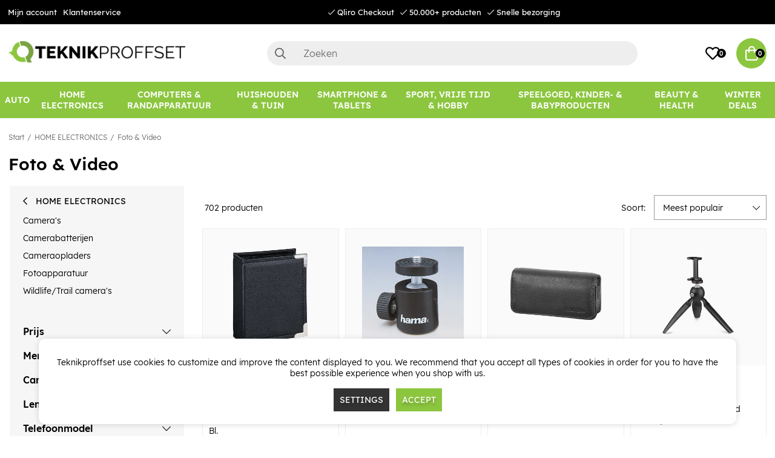

--- FILE ---
content_type: text/html; charset=UTF-8
request_url: https://www.teknikproffset.nl/home-electronics/foto-video?page=7
body_size: 87817
content:
<!DOCTYPE html>
<html lang="nl">
<head>
	<script nonce="Vy3QcKzC2dA0lWbcTjTqzMMJvtDfPLe7DZjzkVAiyD4" type="text/javascript"> var cm_active_categories = [1,2,3]; var cm_preactive_categories = []; var blocked_nodes = {}; var observer = new MutationObserver(function (mutations) { for(var i = 0; i < mutations.length; i++) { var _ref = mutations[i]; var addedNodes = _ref.addedNodes; for(var j = 0; j < addedNodes.length; j++) { var node = addedNodes[j]; if (node.nodeType === 1) { var src = node.src || ''; var type = node.type; var consent_type = ''; if (typeof node.attributes.consent_type !== 'undefined' && typeof node.attributes.consent_type.value !== 'undefined') consent_type = node.attributes.consent_type.value; if (blocked_content_type(consent_type)) { if (typeof blocked_nodes[consent_type] === 'undefined') blocked_nodes[consent_type] = []; var clone; if (node.tagName === 'SCRIPT') { clone = node.cloneNode(true); } else { clone = node; } clone.air_prev = node.previousElementSibling; clone.air_next = node.nextElementSibling; clone.air_parent = node.parentElement; blocked_nodes[consent_type].push(clone); if (node.tagName === 'SCRIPT') node.type = 'javascript/blocked'; node.parentElement.removeChild(node); var beforeScriptExecuteListener = function beforeScriptExecuteListener(event) { event.preventDefault(); }; node.addEventListener('beforescriptexecute', beforeScriptExecuteListener); } else { log_node(node, consent_type); } } } } }); observer.observe(document.documentElement, { childList: true, subtree: true }); var blocked_content_type = function blocked_content_type(consent_type) { var blocked = 0; if ((typeof(cm_active_categories) == "undefined" || cm_active_categories.includes(parseInt(consent_type))) && consent_type && !check_consent(consent_type, "") && consent_type > 1) blocked = 1; return blocked; }; var external_nodes = []; var internal_nodes = []; var inline_nodes = []; var log_node = function log_node(node, consent_type) { if (node.tagName === 'SCRIPT') { if (node.src && (node.src.indexOf(window.location.host) <= -1 || node.src.indexOf(window.location.host) > 10)) { external_nodes.push(node.src); } else if (node.src) { internal_nodes.push(node.src); } else { inline_nodes.push(node.innerHTML); } } }; document.addEventListener("DOMContentLoaded", function() { if (document.querySelector('#cookie_consent')) { init_cookie_consent(); } }); var init_cookie_consent = function init_cookie_consent(force) { var cookie_consent = get_cookie_consent("air_cookie_consent") || ""; var all_signed = 0; var consents = []; if (cookie_consent) { all_signed = 1; consents = JSON.parse(cookie_consent); var elements = document.querySelectorAll('#cookie_consent_manager input[type=checkbox]'); for (let element of elements) { if (typeof(consents[element.value]) == "undefined") all_signed = 0; } } else { var elements = document.querySelectorAll('#cookie_consent_manager input[type=checkbox][prechecked=true]'); for (let element of elements) { element.checked = true; } } if (!all_signed || force) { document.getElementById('cookie_consent').style.display = 'block'; var elements = document.querySelectorAll('#cookie_consent_manager input[type=checkbox]'); for (let element of elements) { if (consents[element.value]) element.checked = consents[element.value]; } init_acm_click_events(); } }; var init_acm_click_events = function() { document.getElementById("cookie_consent_manage").addEventListener("click", function () { let cookie_consent_manager = document.getElementById('cookie_consent_manager'); if (cookie_consent_manager) cookie_consent_manager.style.display = 'block'; let cookie_consent = document.getElementById('cookie_consent'); if (cookie_consent) cookie_consent.classList.add('managing'); document.querySelectorAll(".dimmer2").forEach(item => { item.addEventListener('click', event => { item.classList.add('active') }) }); }); document.getElementById("cookie_consent_manage_rec").addEventListener("click", function () { var elements = document.querySelectorAll('#cookie_consent_manager input[type=checkbox]'); for (let element of elements) { element.checked = true; } document.getElementById("cookie_consent_manager_confirm").dispatchEvent(new Event("click")); }); let cookie_consent_manager_accept = document.getElementById("cookie_consent_manager_accept"); if (cookie_consent_manager_accept) { cookie_consent_manager_accept.addEventListener("click", function () { cm_action(true); }); } document.getElementById("cookie_consent_manager_confirm").addEventListener("click", function () { cm_action(); }); document.querySelectorAll(".cookie_consent_manager_accept_req").forEach(item => { item.addEventListener('click', event => { cm_action(false); }) }); }; var cm_action = function(consent){ let cookie_consent = document.getElementById('cookie_consent'); if (cookie_consent) cookie_consent.style.display = 'none'; let cookie_consent_manager = document.getElementById('cookie_consent_manager'); if (cookie_consent_manager) cookie_consent_manager.style.display = 'none'; document.querySelectorAll(".dimmer2").forEach(item => { item.addEventListener('click', event => { item.classList.remove('active') }) }); var consents = {}; var elements = document.querySelectorAll('#cookie_consent_manager input[type=checkbox]'); for (let element of elements) { consents[element.value] = typeof(consent) !== "undefined" ? consent : element.checked; } consents[1] = true; var cookie_consents = JSON.stringify(consents); set_cookie_consent(cookie_consents); consent_action(cookie_consents); window.dispatchEvent(new Event("acm_change")); }; var set_cookie_consent = function set_cookie_consent(value) { var exdate = new Date(); exdate.setDate(exdate.getDate() + 30); document.cookie = "air_cookie_consent" + "=" + value + "; expires= " + exdate.toUTCString() + "; path=/" + (location.protocol === "https:" ? "; secure" : ""); }; var get_cookie_consent = function get_cookie_consent(name) { var nameEQ = name + "="; var ca = document.cookie.split('; '); for (let c of ca) { if (c.indexOf(nameEQ) === 0) return c.substring(nameEQ.length, c.length); } return null; }; var consent_action = function consent_action(cookie_consent) { var consent_data = JSON.parse(cookie_consent); for(var category_id in consent_data) { if (consent_data[category_id]) { approve_category(category_id); } } }; var approve_category = function(category_id) { if (typeof blocked_nodes[category_id] !== 'undefined') { for (let node of blocked_nodes[category_id]) { if (node.type == "text/javascript") { var script = document.createElement("script"); script.type = "text/javascript"; if (node.src) { script.src = node.src; } else if (node.innerHTML) { script.innerHTML = node.innerHTML; } document.getElementsByTagName("head")[0].appendChild(script); } else if (node.air_prev && node.air_parent) { cm_insertAfter(node, node.air_prev, node.air_parent); } else if (node.air_next && node.air_parent) { node.air_parent.insertBefore(node, node.air_next); } else if (node.air_parent) { node.air_parent.append(node); } } delete blocked_nodes[category_id]; } }; function cm_insertAfter(newNode, existingNode, parent) { parent.insertBefore(newNode, existingNode.nextSibling); } var check_consent = function check_consent(type, cookie_consent) { if (!type) return false; if (!cookie_consent) cookie_consent = get_cookie_consent("air_cookie_consent"); if (!cookie_consent) return (typeof(cm_preactive_categories) == "undefined" || cm_preactive_categories.includes(parseInt(type))); var consents = JSON.parse(cookie_consent); if (typeof(consents[type]) === 'undefined') return false; return consents[type]; }; </script>
	<meta charset="utf-8">
	<title>Foto & Video | Teknikproffset.nl</title>
	<meta name="description" content="Foto & Video - HOME ELECTRONICS">
	<meta name="keywords" content="">
	<meta name="robots" content="INDEX, FOLLOW">
	<meta name="revisit-after" content="14 days">
	<meta name="distribution" content="global">
	<meta http-equiv="expires" content="0">
	<meta name="theme-color" content="#000000" />
	<!-- disables Compatibility view IE -->
	<meta http-equiv="X-UA-Compatible" content="IE=9; IE=8; IE=7; IE=EDGE" />
	<!-- Responsive and mobile friendly stuff -->
	<meta name="HandheldFriendly" content="True">
	<meta name="viewport" content="initial-scale=1.0, minimum-scale=1.0, width=device-width">
	<meta name="apple-mobile-web-app-capable" content="yes" />
	<link rel="canonical" href="https://www.teknikproffset.nl/home-electronics/foto-video?page=7" />
	<meta property="og:title" content="Foto & Video"/>
<meta property="og:url" content="https://www.teknikproffset.nl/home-electronics/foto-video"/>


	<link rel="icon" href="/favicon.ico" type="image/x-icon">
	<!-- preload fonts -->
	<link rel="preload" as="font" href="/themes/air_theme_x/design/css/webfonts/open-sans-regular.woff2" onload="this.rel='font'" crossorigin>
	<link rel="preload" as="font" href="/themes/air_theme_x/design/css/webfonts/open-sans-700.woff2" onload="this.rel='font'" crossorigin>
	<link rel="preload" as="font" href="/themes/air_theme_x/design/css/webfonts/fa-light-300.woff2" onload="this.rel='font'" crossorigin>
	<link rel="preload" as="font" href="/themes/air_theme_x/design/css/webfonts/fa-regular-400.woff2" onload="this.rel='font'" crossorigin>
	<link rel="preload" as="font" href="/themes/air_theme_x/design/css/webfonts/fa-solid-900.woff2" onload="this.rel='font'" crossorigin>
	<!-- preload logo -->
	<link rel="preload" as="image" href="/themes/master/design/bilder/teknikproffset_logo.png">

	<script type="text/javascript">
		if(/MSIE \d|Trident.*rv:/.test(navigator.userAgent)){
			document.write('<script src="/themes/air_theme_x/design/script/ie11CustomProperties.js"><\/script><link rel="stylesheet" href="/themes/air_theme_x/design/css/ie.css">');
		}
	</script>

	










<script nonce="Vy3QcKzC2dA0lWbcTjTqzMMJvtDfPLe7DZjzkVAiyD4">/** FILE: /themes/default/design/script/jquery.min.3.4.1.js **/
!function(e,t){"use strict";"object"==typeof module&&"object"==typeof module.exports?module.exports=e.document?t(e,!0):function(e){if(!e.document)throw new Error("jQuery requires a window with a document");return t(e)}:t(e)}("undefined"!=typeof window?window:this,function(C,e){"use strict";var t=[],E=C.document,r=Object.getPrototypeOf,s=t.slice,g=t.concat,u=t.push,i=t.indexOf,n={},o=n.toString,v=n.hasOwnProperty,a=v.toString,l=a.call(Object),y={},m=function(e){return"function"==typeof e&&"number"!=typeof e.nodeType},x=function(e){return null!=e&&e===e.window},c={type:!0,src:!0,nonce:!0,noModule:!0};function b(e,t,n){var r,i,o=(n=n||E).createElement("script");if(o.text=e,t)for(r in c)(i=t[r]||t.getAttribute&&t.getAttribute(r))&&o.setAttribute(r,i);n.head.appendChild(o).parentNode.removeChild(o)}function w(e){return null==e?e+"":"object"==typeof e||"function"==typeof e?n[o.call(e)]||"object":typeof e}var f="3.4.1",k=function(e,t){return new k.fn.init(e,t)},p=/^[\s\uFEFF\xA0]+|[\s\uFEFF\xA0]+$/g;function d(e){var t=!!e&&"length"in e&&e.length,n=w(e);return!m(e)&&!x(e)&&("array"===n||0===t||"number"==typeof t&&0<t&&t-1 in e)}k.fn=k.prototype={jquery:f,constructor:k,length:0,toArray:function(){return s.call(this)},get:function(e){return null==e?s.call(this):e<0?this[e+this.length]:this[e]},pushStack:function(e){var t=k.merge(this.constructor(),e);return t.prevObject=this,t},each:function(e){return k.each(this,e)},map:function(n){return this.pushStack(k.map(this,function(e,t){return n.call(e,t,e)}))},slice:function(){return this.pushStack(s.apply(this,arguments))},first:function(){return this.eq(0)},last:function(){return this.eq(-1)},eq:function(e){var t=this.length,n=+e+(e<0?t:0);return this.pushStack(0<=n&&n<t?[this[n]]:[])},end:function(){return this.prevObject||this.constructor()},push:u,sort:t.sort,splice:t.splice},k.extend=k.fn.extend=function(){var e,t,n,r,i,o,a=arguments[0]||{},s=1,u=arguments.length,l=!1;for("boolean"==typeof a&&(l=a,a=arguments[s]||{},s++),"object"==typeof a||m(a)||(a={}),s===u&&(a=this,s--);s<u;s++)if(null!=(e=arguments[s]))for(t in e)r=e[t],"__proto__"!==t&&a!==r&&(l&&r&&(k.isPlainObject(r)||(i=Array.isArray(r)))?(n=a[t],o=i&&!Array.isArray(n)?[]:i||k.isPlainObject(n)?n:{},i=!1,a[t]=k.extend(l,o,r)):void 0!==r&&(a[t]=r));return a},k.extend({expando:"jQuery"+(f+Math.random()).replace(/\D/g,""),isReady:!0,error:function(e){throw new Error(e)},noop:function(){},isPlainObject:function(e){var t,n;return!(!e||"[object Object]"!==o.call(e))&&(!(t=r(e))||"function"==typeof(n=v.call(t,"constructor")&&t.constructor)&&a.call(n)===l)},isEmptyObject:function(e){var t;for(t in e)return!1;return!0},globalEval:function(e,t){b(e,{nonce:t&&t.nonce})},each:function(e,t){var n,r=0;if(d(e)){for(n=e.length;r<n;r++)if(!1===t.call(e[r],r,e[r]))break}else for(r in e)if(!1===t.call(e[r],r,e[r]))break;return e},trim:function(e){return null==e?"":(e+"").replace(p,"")},makeArray:function(e,t){var n=t||[];return null!=e&&(d(Object(e))?k.merge(n,"string"==typeof e?[e]:e):u.call(n,e)),n},inArray:function(e,t,n){return null==t?-1:i.call(t,e,n)},merge:function(e,t){for(var n=+t.length,r=0,i=e.length;r<n;r++)e[i++]=t[r];return e.length=i,e},grep:function(e,t,n){for(var r=[],i=0,o=e.length,a=!n;i<o;i++)!t(e[i],i)!==a&&r.push(e[i]);return r},map:function(e,t,n){var r,i,o=0,a=[];if(d(e))for(r=e.length;o<r;o++)null!=(i=t(e[o],o,n))&&a.push(i);else for(o in e)null!=(i=t(e[o],o,n))&&a.push(i);return g.apply([],a)},guid:1,support:y}),"function"==typeof Symbol&&(k.fn[Symbol.iterator]=t[Symbol.iterator]),k.each("Boolean Number String Function Array Date RegExp Object Error Symbol".split(" "),function(e,t){n["[object "+t+"]"]=t.toLowerCase()});var h=function(n){var e,d,b,o,i,h,f,g,w,u,l,T,C,a,E,v,s,c,y,k="sizzle"+1*new Date,m=n.document,S=0,r=0,p=ue(),x=ue(),N=ue(),A=ue(),D=function(e,t){return e===t&&(l=!0),0},j={}.hasOwnProperty,t=[],q=t.pop,L=t.push,H=t.push,O=t.slice,P=function(e,t){for(var n=0,r=e.length;n<r;n++)if(e[n]===t)return n;return-1},R="checked|selected|async|autofocus|autoplay|controls|defer|disabled|hidden|ismap|loop|multiple|open|readonly|required|scoped",M="[\\x20\\t\\r\\n\\f]",I="(?:\\\\.|[\\w-]|[^\0-\\xa0])+",W="\\["+M+"*("+I+")(?:"+M+"*([*^$|!~]?=)"+M+"*(?:'((?:\\\\.|[^\\\\'])*)'|\"((?:\\\\.|[^\\\\\"])*)\"|("+I+"))|)"+M+"*\\]",$=":("+I+")(?:\\((('((?:\\\\.|[^\\\\'])*)'|\"((?:\\\\.|[^\\\\\"])*)\")|((?:\\\\.|[^\\\\()[\\]]|"+W+")*)|.*)\\)|)",F=new RegExp(M+"+","g"),B=new RegExp("^"+M+"+|((?:^|[^\\\\])(?:\\\\.)*)"+M+"+$","g"),_=new RegExp("^"+M+"*,"+M+"*"),z=new RegExp("^"+M+"*([>+~]|"+M+")"+M+"*"),U=new RegExp(M+"|>"),X=new RegExp($),V=new RegExp("^"+I+"$"),G={ID:new RegExp("^#("+I+")"),CLASS:new RegExp("^\\.("+I+")"),TAG:new RegExp("^("+I+"|[*])"),ATTR:new RegExp("^"+W),PSEUDO:new RegExp("^"+$),CHILD:new RegExp("^:(only|first|last|nth|nth-last)-(child|of-type)(?:\\("+M+"*(even|odd|(([+-]|)(\\d*)n|)"+M+"*(?:([+-]|)"+M+"*(\\d+)|))"+M+"*\\)|)","i"),bool:new RegExp("^(?:"+R+")$","i"),needsContext:new RegExp("^"+M+"*[>+~]|:(even|odd|eq|gt|lt|nth|first|last)(?:\\("+M+"*((?:-\\d)?\\d*)"+M+"*\\)|)(?=[^-]|$)","i")},Y=/HTML$/i,Q=/^(?:input|select|textarea|button)$/i,J=/^h\d$/i,K=/^[^{]+\{\s*\[native \w/,Z=/^(?:#([\w-]+)|(\w+)|\.([\w-]+))$/,ee=/[+~]/,te=new RegExp("\\\\([\\da-f]{1,6}"+M+"?|("+M+")|.)","ig"),ne=function(e,t,n){var r="0x"+t-65536;return r!=r||n?t:r<0?String.fromCharCode(r+65536):String.fromCharCode(r>>10|55296,1023&r|56320)},re=/([\0-\x1f\x7f]|^-?\d)|^-$|[^\0-\x1f\x7f-\uFFFF\w-]/g,ie=function(e,t){return t?"\0"===e?"\ufffd":e.slice(0,-1)+"\\"+e.charCodeAt(e.length-1).toString(16)+" ":"\\"+e},oe=function(){T()},ae=be(function(e){return!0===e.disabled&&"fieldset"===e.nodeName.toLowerCase()},{dir:"parentNode",next:"legend"});try{H.apply(t=O.call(m.childNodes),m.childNodes),t[m.childNodes.length].nodeType}catch(e){H={apply:t.length?function(e,t){L.apply(e,O.call(t))}:function(e,t){var n=e.length,r=0;while(e[n++]=t[r++]);e.length=n-1}}}function se(t,e,n,r){var i,o,a,s,u,l,c,f=e&&e.ownerDocument,p=e?e.nodeType:9;if(n=n||[],"string"!=typeof t||!t||1!==p&&9!==p&&11!==p)return n;if(!r&&((e?e.ownerDocument||e:m)!==C&&T(e),e=e||C,E)){if(11!==p&&(u=Z.exec(t)))if(i=u[1]){if(9===p){if(!(a=e.getElementById(i)))return n;if(a.id===i)return n.push(a),n}else if(f&&(a=f.getElementById(i))&&y(e,a)&&a.id===i)return n.push(a),n}else{if(u[2])return H.apply(n,e.getElementsByTagName(t)),n;if((i=u[3])&&d.getElementsByClassName&&e.getElementsByClassName)return H.apply(n,e.getElementsByClassName(i)),n}if(d.qsa&&!A[t+" "]&&(!v||!v.test(t))&&(1!==p||"object"!==e.nodeName.toLowerCase())){if(c=t,f=e,1===p&&U.test(t)){(s=e.getAttribute("id"))?s=s.replace(re,ie):e.setAttribute("id",s=k),o=(l=h(t)).length;while(o--)l[o]="#"+s+" "+xe(l[o]);c=l.join(","),f=ee.test(t)&&ye(e.parentNode)||e}try{return H.apply(n,f.querySelectorAll(c)),n}catch(e){A(t,!0)}finally{s===k&&e.removeAttribute("id")}}}return g(t.replace(B,"$1"),e,n,r)}function ue(){var r=[];return function e(t,n){return r.push(t+" ")>b.cacheLength&&delete e[r.shift()],e[t+" "]=n}}function le(e){return e[k]=!0,e}function ce(e){var t=C.createElement("fieldset");try{return!!e(t)}catch(e){return!1}finally{t.parentNode&&t.parentNode.removeChild(t),t=null}}function fe(e,t){var n=e.split("|"),r=n.length;while(r--)b.attrHandle[n[r]]=t}function pe(e,t){var n=t&&e,r=n&&1===e.nodeType&&1===t.nodeType&&e.sourceIndex-t.sourceIndex;if(r)return r;if(n)while(n=n.nextSibling)if(n===t)return-1;return e?1:-1}function de(t){return function(e){return"input"===e.nodeName.toLowerCase()&&e.type===t}}function he(n){return function(e){var t=e.nodeName.toLowerCase();return("input"===t||"button"===t)&&e.type===n}}function ge(t){return function(e){return"form"in e?e.parentNode&&!1===e.disabled?"label"in e?"label"in e.parentNode?e.parentNode.disabled===t:e.disabled===t:e.isDisabled===t||e.isDisabled!==!t&&ae(e)===t:e.disabled===t:"label"in e&&e.disabled===t}}function ve(a){return le(function(o){return o=+o,le(function(e,t){var n,r=a([],e.length,o),i=r.length;while(i--)e[n=r[i]]&&(e[n]=!(t[n]=e[n]))})})}function ye(e){return e&&"undefined"!=typeof e.getElementsByTagName&&e}for(e in d=se.support={},i=se.isXML=function(e){var t=e.namespaceURI,n=(e.ownerDocument||e).documentElement;return!Y.test(t||n&&n.nodeName||"HTML")},T=se.setDocument=function(e){var t,n,r=e?e.ownerDocument||e:m;return r!==C&&9===r.nodeType&&r.documentElement&&(a=(C=r).documentElement,E=!i(C),m!==C&&(n=C.defaultView)&&n.top!==n&&(n.addEventListener?n.addEventListener("unload",oe,!1):n.attachEvent&&n.attachEvent("onunload",oe)),d.attributes=ce(function(e){return e.className="i",!e.getAttribute("className")}),d.getElementsByTagName=ce(function(e){return e.appendChild(C.createComment("")),!e.getElementsByTagName("*").length}),d.getElementsByClassName=K.test(C.getElementsByClassName),d.getById=ce(function(e){return a.appendChild(e).id=k,!C.getElementsByName||!C.getElementsByName(k).length}),d.getById?(b.filter.ID=function(e){var t=e.replace(te,ne);return function(e){return e.getAttribute("id")===t}},b.find.ID=function(e,t){if("undefined"!=typeof t.getElementById&&E){var n=t.getElementById(e);return n?[n]:[]}}):(b.filter.ID=function(e){var n=e.replace(te,ne);return function(e){var t="undefined"!=typeof e.getAttributeNode&&e.getAttributeNode("id");return t&&t.value===n}},b.find.ID=function(e,t){if("undefined"!=typeof t.getElementById&&E){var n,r,i,o=t.getElementById(e);if(o){if((n=o.getAttributeNode("id"))&&n.value===e)return[o];i=t.getElementsByName(e),r=0;while(o=i[r++])if((n=o.getAttributeNode("id"))&&n.value===e)return[o]}return[]}}),b.find.TAG=d.getElementsByTagName?function(e,t){return"undefined"!=typeof t.getElementsByTagName?t.getElementsByTagName(e):d.qsa?t.querySelectorAll(e):void 0}:function(e,t){var n,r=[],i=0,o=t.getElementsByTagName(e);if("*"===e){while(n=o[i++])1===n.nodeType&&r.push(n);return r}return o},b.find.CLASS=d.getElementsByClassName&&function(e,t){if("undefined"!=typeof t.getElementsByClassName&&E)return t.getElementsByClassName(e)},s=[],v=[],(d.qsa=K.test(C.querySelectorAll))&&(ce(function(e){a.appendChild(e).innerHTML="<a id='"+k+"'></a><select id='"+k+"-\r\\' msallowcapture=''><option selected=''></option></select>",e.querySelectorAll("[msallowcapture^='']").length&&v.push("[*^$]="+M+"*(?:''|\"\")"),e.querySelectorAll("[selected]").length||v.push("\\["+M+"*(?:value|"+R+")"),e.querySelectorAll("[id~="+k+"-]").length||v.push("~="),e.querySelectorAll(":checked").length||v.push(":checked"),e.querySelectorAll("a#"+k+"+*").length||v.push(".#.+[+~]")}),ce(function(e){e.innerHTML="<a href='' disabled='disabled'></a><select disabled='disabled'><option/></select>";var t=C.createElement("input");t.setAttribute("type","hidden"),e.appendChild(t).setAttribute("name","D"),e.querySelectorAll("[name=d]").length&&v.push("name"+M+"*[*^$|!~]?="),2!==e.querySelectorAll(":enabled").length&&v.push(":enabled",":disabled"),a.appendChild(e).disabled=!0,2!==e.querySelectorAll(":disabled").length&&v.push(":enabled",":disabled"),e.querySelectorAll("*,:x"),v.push(",.*:")})),(d.matchesSelector=K.test(c=a.matches||a.webkitMatchesSelector||a.mozMatchesSelector||a.oMatchesSelector||a.msMatchesSelector))&&ce(function(e){d.disconnectedMatch=c.call(e,"*"),c.call(e,"[s!='']:x"),s.push("!=",$)}),v=v.length&&new RegExp(v.join("|")),s=s.length&&new RegExp(s.join("|")),t=K.test(a.compareDocumentPosition),y=t||K.test(a.contains)?function(e,t){var n=9===e.nodeType?e.documentElement:e,r=t&&t.parentNode;return e===r||!(!r||1!==r.nodeType||!(n.contains?n.contains(r):e.compareDocumentPosition&&16&e.compareDocumentPosition(r)))}:function(e,t){if(t)while(t=t.parentNode)if(t===e)return!0;return!1},D=t?function(e,t){if(e===t)return l=!0,0;var n=!e.compareDocumentPosition-!t.compareDocumentPosition;return n||(1&(n=(e.ownerDocument||e)===(t.ownerDocument||t)?e.compareDocumentPosition(t):1)||!d.sortDetached&&t.compareDocumentPosition(e)===n?e===C||e.ownerDocument===m&&y(m,e)?-1:t===C||t.ownerDocument===m&&y(m,t)?1:u?P(u,e)-P(u,t):0:4&n?-1:1)}:function(e,t){if(e===t)return l=!0,0;var n,r=0,i=e.parentNode,o=t.parentNode,a=[e],s=[t];if(!i||!o)return e===C?-1:t===C?1:i?-1:o?1:u?P(u,e)-P(u,t):0;if(i===o)return pe(e,t);n=e;while(n=n.parentNode)a.unshift(n);n=t;while(n=n.parentNode)s.unshift(n);while(a[r]===s[r])r++;return r?pe(a[r],s[r]):a[r]===m?-1:s[r]===m?1:0}),C},se.matches=function(e,t){return se(e,null,null,t)},se.matchesSelector=function(e,t){if((e.ownerDocument||e)!==C&&T(e),d.matchesSelector&&E&&!A[t+" "]&&(!s||!s.test(t))&&(!v||!v.test(t)))try{var n=c.call(e,t);if(n||d.disconnectedMatch||e.document&&11!==e.document.nodeType)return n}catch(e){A(t,!0)}return 0<se(t,C,null,[e]).length},se.contains=function(e,t){return(e.ownerDocument||e)!==C&&T(e),y(e,t)},se.attr=function(e,t){(e.ownerDocument||e)!==C&&T(e);var n=b.attrHandle[t.toLowerCase()],r=n&&j.call(b.attrHandle,t.toLowerCase())?n(e,t,!E):void 0;return void 0!==r?r:d.attributes||!E?e.getAttribute(t):(r=e.getAttributeNode(t))&&r.specified?r.value:null},se.escape=function(e){return(e+"").replace(re,ie)},se.error=function(e){throw new Error("Syntax error, unrecognized expression: "+e)},se.uniqueSort=function(e){var t,n=[],r=0,i=0;if(l=!d.detectDuplicates,u=!d.sortStable&&e.slice(0),e.sort(D),l){while(t=e[i++])t===e[i]&&(r=n.push(i));while(r--)e.splice(n[r],1)}return u=null,e},o=se.getText=function(e){var t,n="",r=0,i=e.nodeType;if(i){if(1===i||9===i||11===i){if("string"==typeof e.textContent)return e.textContent;for(e=e.firstChild;e;e=e.nextSibling)n+=o(e)}else if(3===i||4===i)return e.nodeValue}else while(t=e[r++])n+=o(t);return n},(b=se.selectors={cacheLength:50,createPseudo:le,match:G,attrHandle:{},find:{},relative:{">":{dir:"parentNode",first:!0}," ":{dir:"parentNode"},"+":{dir:"previousSibling",first:!0},"~":{dir:"previousSibling"}},preFilter:{ATTR:function(e){return e[1]=e[1].replace(te,ne),e[3]=(e[3]||e[4]||e[5]||"").replace(te,ne),"~="===e[2]&&(e[3]=" "+e[3]+" "),e.slice(0,4)},CHILD:function(e){return e[1]=e[1].toLowerCase(),"nth"===e[1].slice(0,3)?(e[3]||se.error(e[0]),e[4]=+(e[4]?e[5]+(e[6]||1):2*("even"===e[3]||"odd"===e[3])),e[5]=+(e[7]+e[8]||"odd"===e[3])):e[3]&&se.error(e[0]),e},PSEUDO:function(e){var t,n=!e[6]&&e[2];return G.CHILD.test(e[0])?null:(e[3]?e[2]=e[4]||e[5]||"":n&&X.test(n)&&(t=h(n,!0))&&(t=n.indexOf(")",n.length-t)-n.length)&&(e[0]=e[0].slice(0,t),e[2]=n.slice(0,t)),e.slice(0,3))}},filter:{TAG:function(e){var t=e.replace(te,ne).toLowerCase();return"*"===e?function(){return!0}:function(e){return e.nodeName&&e.nodeName.toLowerCase()===t}},CLASS:function(e){var t=p[e+" "];return t||(t=new RegExp("(^|"+M+")"+e+"("+M+"|$)"))&&p(e,function(e){return t.test("string"==typeof e.className&&e.className||"undefined"!=typeof e.getAttribute&&e.getAttribute("class")||"")})},ATTR:function(n,r,i){return function(e){var t=se.attr(e,n);return null==t?"!="===r:!r||(t+="","="===r?t===i:"!="===r?t!==i:"^="===r?i&&0===t.indexOf(i):"*="===r?i&&-1<t.indexOf(i):"$="===r?i&&t.slice(-i.length)===i:"~="===r?-1<(" "+t.replace(F," ")+" ").indexOf(i):"|="===r&&(t===i||t.slice(0,i.length+1)===i+"-"))}},CHILD:function(h,e,t,g,v){var y="nth"!==h.slice(0,3),m="last"!==h.slice(-4),x="of-type"===e;return 1===g&&0===v?function(e){return!!e.parentNode}:function(e,t,n){var r,i,o,a,s,u,l=y!==m?"nextSibling":"previousSibling",c=e.parentNode,f=x&&e.nodeName.toLowerCase(),p=!n&&!x,d=!1;if(c){if(y){while(l){a=e;while(a=a[l])if(x?a.nodeName.toLowerCase()===f:1===a.nodeType)return!1;u=l="only"===h&&!u&&"nextSibling"}return!0}if(u=[m?c.firstChild:c.lastChild],m&&p){d=(s=(r=(i=(o=(a=c)[k]||(a[k]={}))[a.uniqueID]||(o[a.uniqueID]={}))[h]||[])[0]===S&&r[1])&&r[2],a=s&&c.childNodes[s];while(a=++s&&a&&a[l]||(d=s=0)||u.pop())if(1===a.nodeType&&++d&&a===e){i[h]=[S,s,d];break}}else if(p&&(d=s=(r=(i=(o=(a=e)[k]||(a[k]={}))[a.uniqueID]||(o[a.uniqueID]={}))[h]||[])[0]===S&&r[1]),!1===d)while(a=++s&&a&&a[l]||(d=s=0)||u.pop())if((x?a.nodeName.toLowerCase()===f:1===a.nodeType)&&++d&&(p&&((i=(o=a[k]||(a[k]={}))[a.uniqueID]||(o[a.uniqueID]={}))[h]=[S,d]),a===e))break;return(d-=v)===g||d%g==0&&0<=d/g}}},PSEUDO:function(e,o){var t,a=b.pseudos[e]||b.setFilters[e.toLowerCase()]||se.error("unsupported pseudo: "+e);return a[k]?a(o):1<a.length?(t=[e,e,"",o],b.setFilters.hasOwnProperty(e.toLowerCase())?le(function(e,t){var n,r=a(e,o),i=r.length;while(i--)e[n=P(e,r[i])]=!(t[n]=r[i])}):function(e){return a(e,0,t)}):a}},pseudos:{not:le(function(e){var r=[],i=[],s=f(e.replace(B,"$1"));return s[k]?le(function(e,t,n,r){var i,o=s(e,null,r,[]),a=e.length;while(a--)(i=o[a])&&(e[a]=!(t[a]=i))}):function(e,t,n){return r[0]=e,s(r,null,n,i),r[0]=null,!i.pop()}}),has:le(function(t){return function(e){return 0<se(t,e).length}}),contains:le(function(t){return t=t.replace(te,ne),function(e){return-1<(e.textContent||o(e)).indexOf(t)}}),lang:le(function(n){return V.test(n||"")||se.error("unsupported lang: "+n),n=n.replace(te,ne).toLowerCase(),function(e){var t;do{if(t=E?e.lang:e.getAttribute("xml:lang")||e.getAttribute("lang"))return(t=t.toLowerCase())===n||0===t.indexOf(n+"-")}while((e=e.parentNode)&&1===e.nodeType);return!1}}),target:function(e){var t=n.location&&n.location.hash;return t&&t.slice(1)===e.id},root:function(e){return e===a},focus:function(e){return e===C.activeElement&&(!C.hasFocus||C.hasFocus())&&!!(e.type||e.href||~e.tabIndex)},enabled:ge(!1),disabled:ge(!0),checked:function(e){var t=e.nodeName.toLowerCase();return"input"===t&&!!e.checked||"option"===t&&!!e.selected},selected:function(e){return e.parentNode&&e.parentNode.selectedIndex,!0===e.selected},empty:function(e){for(e=e.firstChild;e;e=e.nextSibling)if(e.nodeType<6)return!1;return!0},parent:function(e){return!b.pseudos.empty(e)},header:function(e){return J.test(e.nodeName)},input:function(e){return Q.test(e.nodeName)},button:function(e){var t=e.nodeName.toLowerCase();return"input"===t&&"button"===e.type||"button"===t},text:function(e){var t;return"input"===e.nodeName.toLowerCase()&&"text"===e.type&&(null==(t=e.getAttribute("type"))||"text"===t.toLowerCase())},first:ve(function(){return[0]}),last:ve(function(e,t){return[t-1]}),eq:ve(function(e,t,n){return[n<0?n+t:n]}),even:ve(function(e,t){for(var n=0;n<t;n+=2)e.push(n);return e}),odd:ve(function(e,t){for(var n=1;n<t;n+=2)e.push(n);return e}),lt:ve(function(e,t,n){for(var r=n<0?n+t:t<n?t:n;0<=--r;)e.push(r);return e}),gt:ve(function(e,t,n){for(var r=n<0?n+t:n;++r<t;)e.push(r);return e})}}).pseudos.nth=b.pseudos.eq,{radio:!0,checkbox:!0,file:!0,password:!0,image:!0})b.pseudos[e]=de(e);for(e in{submit:!0,reset:!0})b.pseudos[e]=he(e);function me(){}function xe(e){for(var t=0,n=e.length,r="";t<n;t++)r+=e[t].value;return r}function be(s,e,t){var u=e.dir,l=e.next,c=l||u,f=t&&"parentNode"===c,p=r++;return e.first?function(e,t,n){while(e=e[u])if(1===e.nodeType||f)return s(e,t,n);return!1}:function(e,t,n){var r,i,o,a=[S,p];if(n){while(e=e[u])if((1===e.nodeType||f)&&s(e,t,n))return!0}else while(e=e[u])if(1===e.nodeType||f)if(i=(o=e[k]||(e[k]={}))[e.uniqueID]||(o[e.uniqueID]={}),l&&l===e.nodeName.toLowerCase())e=e[u]||e;else{if((r=i[c])&&r[0]===S&&r[1]===p)return a[2]=r[2];if((i[c]=a)[2]=s(e,t,n))return!0}return!1}}function we(i){return 1<i.length?function(e,t,n){var r=i.length;while(r--)if(!i[r](e,t,n))return!1;return!0}:i[0]}function Te(e,t,n,r,i){for(var o,a=[],s=0,u=e.length,l=null!=t;s<u;s++)(o=e[s])&&(n&&!n(o,r,i)||(a.push(o),l&&t.push(s)));return a}function Ce(d,h,g,v,y,e){return v&&!v[k]&&(v=Ce(v)),y&&!y[k]&&(y=Ce(y,e)),le(function(e,t,n,r){var i,o,a,s=[],u=[],l=t.length,c=e||function(e,t,n){for(var r=0,i=t.length;r<i;r++)se(e,t[r],n);return n}(h||"*",n.nodeType?[n]:n,[]),f=!d||!e&&h?c:Te(c,s,d,n,r),p=g?y||(e?d:l||v)?[]:t:f;if(g&&g(f,p,n,r),v){i=Te(p,u),v(i,[],n,r),o=i.length;while(o--)(a=i[o])&&(p[u[o]]=!(f[u[o]]=a))}if(e){if(y||d){if(y){i=[],o=p.length;while(o--)(a=p[o])&&i.push(f[o]=a);y(null,p=[],i,r)}o=p.length;while(o--)(a=p[o])&&-1<(i=y?P(e,a):s[o])&&(e[i]=!(t[i]=a))}}else p=Te(p===t?p.splice(l,p.length):p),y?y(null,t,p,r):H.apply(t,p)})}function Ee(e){for(var i,t,n,r=e.length,o=b.relative[e[0].type],a=o||b.relative[" "],s=o?1:0,u=be(function(e){return e===i},a,!0),l=be(function(e){return-1<P(i,e)},a,!0),c=[function(e,t,n){var r=!o&&(n||t!==w)||((i=t).nodeType?u(e,t,n):l(e,t,n));return i=null,r}];s<r;s++)if(t=b.relative[e[s].type])c=[be(we(c),t)];else{if((t=b.filter[e[s].type].apply(null,e[s].matches))[k]){for(n=++s;n<r;n++)if(b.relative[e[n].type])break;return Ce(1<s&&we(c),1<s&&xe(e.slice(0,s-1).concat({value:" "===e[s-2].type?"*":""})).replace(B,"$1"),t,s<n&&Ee(e.slice(s,n)),n<r&&Ee(e=e.slice(n)),n<r&&xe(e))}c.push(t)}return we(c)}return me.prototype=b.filters=b.pseudos,b.setFilters=new me,h=se.tokenize=function(e,t){var n,r,i,o,a,s,u,l=x[e+" "];if(l)return t?0:l.slice(0);a=e,s=[],u=b.preFilter;while(a){for(o in n&&!(r=_.exec(a))||(r&&(a=a.slice(r[0].length)||a),s.push(i=[])),n=!1,(r=z.exec(a))&&(n=r.shift(),i.push({value:n,type:r[0].replace(B," ")}),a=a.slice(n.length)),b.filter)!(r=G[o].exec(a))||u[o]&&!(r=u[o](r))||(n=r.shift(),i.push({value:n,type:o,matches:r}),a=a.slice(n.length));if(!n)break}return t?a.length:a?se.error(e):x(e,s).slice(0)},f=se.compile=function(e,t){var n,v,y,m,x,r,i=[],o=[],a=N[e+" "];if(!a){t||(t=h(e)),n=t.length;while(n--)(a=Ee(t[n]))[k]?i.push(a):o.push(a);(a=N(e,(v=o,m=0<(y=i).length,x=0<v.length,r=function(e,t,n,r,i){var o,a,s,u=0,l="0",c=e&&[],f=[],p=w,d=e||x&&b.find.TAG("*",i),h=S+=null==p?1:Math.random()||.1,g=d.length;for(i&&(w=t===C||t||i);l!==g&&null!=(o=d[l]);l++){if(x&&o){a=0,t||o.ownerDocument===C||(T(o),n=!E);while(s=v[a++])if(s(o,t||C,n)){r.push(o);break}i&&(S=h)}m&&((o=!s&&o)&&u--,e&&c.push(o))}if(u+=l,m&&l!==u){a=0;while(s=y[a++])s(c,f,t,n);if(e){if(0<u)while(l--)c[l]||f[l]||(f[l]=q.call(r));f=Te(f)}H.apply(r,f),i&&!e&&0<f.length&&1<u+y.length&&se.uniqueSort(r)}return i&&(S=h,w=p),c},m?le(r):r))).selector=e}return a},g=se.select=function(e,t,n,r){var i,o,a,s,u,l="function"==typeof e&&e,c=!r&&h(e=l.selector||e);if(n=n||[],1===c.length){if(2<(o=c[0]=c[0].slice(0)).length&&"ID"===(a=o[0]).type&&9===t.nodeType&&E&&b.relative[o[1].type]){if(!(t=(b.find.ID(a.matches[0].replace(te,ne),t)||[])[0]))return n;l&&(t=t.parentNode),e=e.slice(o.shift().value.length)}i=G.needsContext.test(e)?0:o.length;while(i--){if(a=o[i],b.relative[s=a.type])break;if((u=b.find[s])&&(r=u(a.matches[0].replace(te,ne),ee.test(o[0].type)&&ye(t.parentNode)||t))){if(o.splice(i,1),!(e=r.length&&xe(o)))return H.apply(n,r),n;break}}}return(l||f(e,c))(r,t,!E,n,!t||ee.test(e)&&ye(t.parentNode)||t),n},d.sortStable=k.split("").sort(D).join("")===k,d.detectDuplicates=!!l,T(),d.sortDetached=ce(function(e){return 1&e.compareDocumentPosition(C.createElement("fieldset"))}),ce(function(e){return e.innerHTML="<a href='#'></a>","#"===e.firstChild.getAttribute("href")})||fe("type|href|height|width",function(e,t,n){if(!n)return e.getAttribute(t,"type"===t.toLowerCase()?1:2)}),d.attributes&&ce(function(e){return e.innerHTML="<input/>",e.firstChild.setAttribute("value",""),""===e.firstChild.getAttribute("value")})||fe("value",function(e,t,n){if(!n&&"input"===e.nodeName.toLowerCase())return e.defaultValue}),ce(function(e){return null==e.getAttribute("disabled")})||fe(R,function(e,t,n){var r;if(!n)return!0===e[t]?t.toLowerCase():(r=e.getAttributeNode(t))&&r.specified?r.value:null}),se}(C);k.find=h,k.expr=h.selectors,k.expr[":"]=k.expr.pseudos,k.uniqueSort=k.unique=h.uniqueSort,k.text=h.getText,k.isXMLDoc=h.isXML,k.contains=h.contains,k.escapeSelector=h.escape;var T=function(e,t,n){var r=[],i=void 0!==n;while((e=e[t])&&9!==e.nodeType)if(1===e.nodeType){if(i&&k(e).is(n))break;r.push(e)}return r},S=function(e,t){for(var n=[];e;e=e.nextSibling)1===e.nodeType&&e!==t&&n.push(e);return n},N=k.expr.match.needsContext;function A(e,t){return e.nodeName&&e.nodeName.toLowerCase()===t.toLowerCase()}var D=/^<([a-z][^\/\0>:\x20\t\r\n\f]*)[\x20\t\r\n\f]*\/?>(?:<\/\1>|)$/i;function j(e,n,r){return m(n)?k.grep(e,function(e,t){return!!n.call(e,t,e)!==r}):n.nodeType?k.grep(e,function(e){return e===n!==r}):"string"!=typeof n?k.grep(e,function(e){return-1<i.call(n,e)!==r}):k.filter(n,e,r)}k.filter=function(e,t,n){var r=t[0];return n&&(e=":not("+e+")"),1===t.length&&1===r.nodeType?k.find.matchesSelector(r,e)?[r]:[]:k.find.matches(e,k.grep(t,function(e){return 1===e.nodeType}))},k.fn.extend({find:function(e){var t,n,r=this.length,i=this;if("string"!=typeof e)return this.pushStack(k(e).filter(function(){for(t=0;t<r;t++)if(k.contains(i[t],this))return!0}));for(n=this.pushStack([]),t=0;t<r;t++)k.find(e,i[t],n);return 1<r?k.uniqueSort(n):n},filter:function(e){return this.pushStack(j(this,e||[],!1))},not:function(e){return this.pushStack(j(this,e||[],!0))},is:function(e){return!!j(this,"string"==typeof e&&N.test(e)?k(e):e||[],!1).length}});var q,L=/^(?:\s*(<[\w\W]+>)[^>]*|#([\w-]+))$/;(k.fn.init=function(e,t,n){var r,i;if(!e)return this;if(n=n||q,"string"==typeof e){if(!(r="<"===e[0]&&">"===e[e.length-1]&&3<=e.length?[null,e,null]:L.exec(e))||!r[1]&&t)return!t||t.jquery?(t||n).find(e):this.constructor(t).find(e);if(r[1]){if(t=t instanceof k?t[0]:t,k.merge(this,k.parseHTML(r[1],t&&t.nodeType?t.ownerDocument||t:E,!0)),D.test(r[1])&&k.isPlainObject(t))for(r in t)m(this[r])?this[r](t[r]):this.attr(r,t[r]);return this}return(i=E.getElementById(r[2]))&&(this[0]=i,this.length=1),this}return e.nodeType?(this[0]=e,this.length=1,this):m(e)?void 0!==n.ready?n.ready(e):e(k):k.makeArray(e,this)}).prototype=k.fn,q=k(E);var H=/^(?:parents|prev(?:Until|All))/,O={children:!0,contents:!0,next:!0,prev:!0};function P(e,t){while((e=e[t])&&1!==e.nodeType);return e}k.fn.extend({has:function(e){var t=k(e,this),n=t.length;return this.filter(function(){for(var e=0;e<n;e++)if(k.contains(this,t[e]))return!0})},closest:function(e,t){var n,r=0,i=this.length,o=[],a="string"!=typeof e&&k(e);if(!N.test(e))for(;r<i;r++)for(n=this[r];n&&n!==t;n=n.parentNode)if(n.nodeType<11&&(a?-1<a.index(n):1===n.nodeType&&k.find.matchesSelector(n,e))){o.push(n);break}return this.pushStack(1<o.length?k.uniqueSort(o):o)},index:function(e){return e?"string"==typeof e?i.call(k(e),this[0]):i.call(this,e.jquery?e[0]:e):this[0]&&this[0].parentNode?this.first().prevAll().length:-1},add:function(e,t){return this.pushStack(k.uniqueSort(k.merge(this.get(),k(e,t))))},addBack:function(e){return this.add(null==e?this.prevObject:this.prevObject.filter(e))}}),k.each({parent:function(e){var t=e.parentNode;return t&&11!==t.nodeType?t:null},parents:function(e){return T(e,"parentNode")},parentsUntil:function(e,t,n){return T(e,"parentNode",n)},next:function(e){return P(e,"nextSibling")},prev:function(e){return P(e,"previousSibling")},nextAll:function(e){return T(e,"nextSibling")},prevAll:function(e){return T(e,"previousSibling")},nextUntil:function(e,t,n){return T(e,"nextSibling",n)},prevUntil:function(e,t,n){return T(e,"previousSibling",n)},siblings:function(e){return S((e.parentNode||{}).firstChild,e)},children:function(e){return S(e.firstChild)},contents:function(e){return"undefined"!=typeof e.contentDocument?e.contentDocument:(A(e,"template")&&(e=e.content||e),k.merge([],e.childNodes))}},function(r,i){k.fn[r]=function(e,t){var n=k.map(this,i,e);return"Until"!==r.slice(-5)&&(t=e),t&&"string"==typeof t&&(n=k.filter(t,n)),1<this.length&&(O[r]||k.uniqueSort(n),H.test(r)&&n.reverse()),this.pushStack(n)}});var R=/[^\x20\t\r\n\f]+/g;function M(e){return e}function I(e){throw e}function W(e,t,n,r){var i;try{e&&m(i=e.promise)?i.call(e).done(t).fail(n):e&&m(i=e.then)?i.call(e,t,n):t.apply(void 0,[e].slice(r))}catch(e){n.apply(void 0,[e])}}k.Callbacks=function(r){var e,n;r="string"==typeof r?(e=r,n={},k.each(e.match(R)||[],function(e,t){n[t]=!0}),n):k.extend({},r);var i,t,o,a,s=[],u=[],l=-1,c=function(){for(a=a||r.once,o=i=!0;u.length;l=-1){t=u.shift();while(++l<s.length)!1===s[l].apply(t[0],t[1])&&r.stopOnFalse&&(l=s.length,t=!1)}r.memory||(t=!1),i=!1,a&&(s=t?[]:"")},f={add:function(){return s&&(t&&!i&&(l=s.length-1,u.push(t)),function n(e){k.each(e,function(e,t){m(t)?r.unique&&f.has(t)||s.push(t):t&&t.length&&"string"!==w(t)&&n(t)})}(arguments),t&&!i&&c()),this},remove:function(){return k.each(arguments,function(e,t){var n;while(-1<(n=k.inArray(t,s,n)))s.splice(n,1),n<=l&&l--}),this},has:function(e){return e?-1<k.inArray(e,s):0<s.length},empty:function(){return s&&(s=[]),this},disable:function(){return a=u=[],s=t="",this},disabled:function(){return!s},lock:function(){return a=u=[],t||i||(s=t=""),this},locked:function(){return!!a},fireWith:function(e,t){return a||(t=[e,(t=t||[]).slice?t.slice():t],u.push(t),i||c()),this},fire:function(){return f.fireWith(this,arguments),this},fired:function(){return!!o}};return f},k.extend({Deferred:function(e){var o=[["notify","progress",k.Callbacks("memory"),k.Callbacks("memory"),2],["resolve","done",k.Callbacks("once memory"),k.Callbacks("once memory"),0,"resolved"],["reject","fail",k.Callbacks("once memory"),k.Callbacks("once memory"),1,"rejected"]],i="pending",a={state:function(){return i},always:function(){return s.done(arguments).fail(arguments),this},"catch":function(e){return a.then(null,e)},pipe:function(){var i=arguments;return k.Deferred(function(r){k.each(o,function(e,t){var n=m(i[t[4]])&&i[t[4]];s[t[1]](function(){var e=n&&n.apply(this,arguments);e&&m(e.promise)?e.promise().progress(r.notify).done(r.resolve).fail(r.reject):r[t[0]+"With"](this,n?[e]:arguments)})}),i=null}).promise()},then:function(t,n,r){var u=0;function l(i,o,a,s){return function(){var n=this,r=arguments,e=function(){var e,t;if(!(i<u)){if((e=a.apply(n,r))===o.promise())throw new TypeError("Thenable self-resolution");t=e&&("object"==typeof e||"function"==typeof e)&&e.then,m(t)?s?t.call(e,l(u,o,M,s),l(u,o,I,s)):(u++,t.call(e,l(u,o,M,s),l(u,o,I,s),l(u,o,M,o.notifyWith))):(a!==M&&(n=void 0,r=[e]),(s||o.resolveWith)(n,r))}},t=s?e:function(){try{e()}catch(e){k.Deferred.exceptionHook&&k.Deferred.exceptionHook(e,t.stackTrace),u<=i+1&&(a!==I&&(n=void 0,r=[e]),o.rejectWith(n,r))}};i?t():(k.Deferred.getStackHook&&(t.stackTrace=k.Deferred.getStackHook()),C.setTimeout(t))}}return k.Deferred(function(e){o[0][3].add(l(0,e,m(r)?r:M,e.notifyWith)),o[1][3].add(l(0,e,m(t)?t:M)),o[2][3].add(l(0,e,m(n)?n:I))}).promise()},promise:function(e){return null!=e?k.extend(e,a):a}},s={};return k.each(o,function(e,t){var n=t[2],r=t[5];a[t[1]]=n.add,r&&n.add(function(){i=r},o[3-e][2].disable,o[3-e][3].disable,o[0][2].lock,o[0][3].lock),n.add(t[3].fire),s[t[0]]=function(){return s[t[0]+"With"](this===s?void 0:this,arguments),this},s[t[0]+"With"]=n.fireWith}),a.promise(s),e&&e.call(s,s),s},when:function(e){var n=arguments.length,t=n,r=Array(t),i=s.call(arguments),o=k.Deferred(),a=function(t){return function(e){r[t]=this,i[t]=1<arguments.length?s.call(arguments):e,--n||o.resolveWith(r,i)}};if(n<=1&&(W(e,o.done(a(t)).resolve,o.reject,!n),"pending"===o.state()||m(i[t]&&i[t].then)))return o.then();while(t--)W(i[t],a(t),o.reject);return o.promise()}});var $=/^(Eval|Internal|Range|Reference|Syntax|Type|URI)Error$/;k.Deferred.exceptionHook=function(e,t){C.console&&C.console.warn&&e&&$.test(e.name)&&C.console.warn("jQuery.Deferred exception: "+e.message,e.stack,t)},k.readyException=function(e){C.setTimeout(function(){throw e})};var F=k.Deferred();function B(){E.removeEventListener("DOMContentLoaded",B),C.removeEventListener("load",B),k.ready()}k.fn.ready=function(e){return F.then(e)["catch"](function(e){k.readyException(e)}),this},k.extend({isReady:!1,readyWait:1,ready:function(e){(!0===e?--k.readyWait:k.isReady)||(k.isReady=!0)!==e&&0<--k.readyWait||F.resolveWith(E,[k])}}),k.ready.then=F.then,"complete"===E.readyState||"loading"!==E.readyState&&!E.documentElement.doScroll?C.setTimeout(k.ready):(E.addEventListener("DOMContentLoaded",B),C.addEventListener("load",B));var _=function(e,t,n,r,i,o,a){var s=0,u=e.length,l=null==n;if("object"===w(n))for(s in i=!0,n)_(e,t,s,n[s],!0,o,a);else if(void 0!==r&&(i=!0,m(r)||(a=!0),l&&(a?(t.call(e,r),t=null):(l=t,t=function(e,t,n){return l.call(k(e),n)})),t))for(;s<u;s++)t(e[s],n,a?r:r.call(e[s],s,t(e[s],n)));return i?e:l?t.call(e):u?t(e[0],n):o},z=/^-ms-/,U=/-([a-z])/g;function X(e,t){return t.toUpperCase()}function V(e){return e.replace(z,"ms-").replace(U,X)}var G=function(e){return 1===e.nodeType||9===e.nodeType||!+e.nodeType};function Y(){this.expando=k.expando+Y.uid++}Y.uid=1,Y.prototype={cache:function(e){var t=e[this.expando];return t||(t={},G(e)&&(e.nodeType?e[this.expando]=t:Object.defineProperty(e,this.expando,{value:t,configurable:!0}))),t},set:function(e,t,n){var r,i=this.cache(e);if("string"==typeof t)i[V(t)]=n;else for(r in t)i[V(r)]=t[r];return i},get:function(e,t){return void 0===t?this.cache(e):e[this.expando]&&e[this.expando][V(t)]},access:function(e,t,n){return void 0===t||t&&"string"==typeof t&&void 0===n?this.get(e,t):(this.set(e,t,n),void 0!==n?n:t)},remove:function(e,t){var n,r=e[this.expando];if(void 0!==r){if(void 0!==t){n=(t=Array.isArray(t)?t.map(V):(t=V(t))in r?[t]:t.match(R)||[]).length;while(n--)delete r[t[n]]}(void 0===t||k.isEmptyObject(r))&&(e.nodeType?e[this.expando]=void 0:delete e[this.expando])}},hasData:function(e){var t=e[this.expando];return void 0!==t&&!k.isEmptyObject(t)}};var Q=new Y,J=new Y,K=/^(?:\{[\w\W]*\}|\[[\w\W]*\])$/,Z=/[A-Z]/g;function ee(e,t,n){var r,i;if(void 0===n&&1===e.nodeType)if(r="data-"+t.replace(Z,"-$&").toLowerCase(),"string"==typeof(n=e.getAttribute(r))){try{n="true"===(i=n)||"false"!==i&&("null"===i?null:i===+i+""?+i:K.test(i)?JSON.parse(i):i)}catch(e){}J.set(e,t,n)}else n=void 0;return n}k.extend({hasData:function(e){return J.hasData(e)||Q.hasData(e)},data:function(e,t,n){return J.access(e,t,n)},removeData:function(e,t){J.remove(e,t)},_data:function(e,t,n){return Q.access(e,t,n)},_removeData:function(e,t){Q.remove(e,t)}}),k.fn.extend({data:function(n,e){var t,r,i,o=this[0],a=o&&o.attributes;if(void 0===n){if(this.length&&(i=J.get(o),1===o.nodeType&&!Q.get(o,"hasDataAttrs"))){t=a.length;while(t--)a[t]&&0===(r=a[t].name).indexOf("data-")&&(r=V(r.slice(5)),ee(o,r,i[r]));Q.set(o,"hasDataAttrs",!0)}return i}return"object"==typeof n?this.each(function(){J.set(this,n)}):_(this,function(e){var t;if(o&&void 0===e)return void 0!==(t=J.get(o,n))?t:void 0!==(t=ee(o,n))?t:void 0;this.each(function(){J.set(this,n,e)})},null,e,1<arguments.length,null,!0)},removeData:function(e){return this.each(function(){J.remove(this,e)})}}),k.extend({queue:function(e,t,n){var r;if(e)return t=(t||"fx")+"queue",r=Q.get(e,t),n&&(!r||Array.isArray(n)?r=Q.access(e,t,k.makeArray(n)):r.push(n)),r||[]},dequeue:function(e,t){t=t||"fx";var n=k.queue(e,t),r=n.length,i=n.shift(),o=k._queueHooks(e,t);"inprogress"===i&&(i=n.shift(),r--),i&&("fx"===t&&n.unshift("inprogress"),delete o.stop,i.call(e,function(){k.dequeue(e,t)},o)),!r&&o&&o.empty.fire()},_queueHooks:function(e,t){var n=t+"queueHooks";return Q.get(e,n)||Q.access(e,n,{empty:k.Callbacks("once memory").add(function(){Q.remove(e,[t+"queue",n])})})}}),k.fn.extend({queue:function(t,n){var e=2;return"string"!=typeof t&&(n=t,t="fx",e--),arguments.length<e?k.queue(this[0],t):void 0===n?this:this.each(function(){var e=k.queue(this,t,n);k._queueHooks(this,t),"fx"===t&&"inprogress"!==e[0]&&k.dequeue(this,t)})},dequeue:function(e){return this.each(function(){k.dequeue(this,e)})},clearQueue:function(e){return this.queue(e||"fx",[])},promise:function(e,t){var n,r=1,i=k.Deferred(),o=this,a=this.length,s=function(){--r||i.resolveWith(o,[o])};"string"!=typeof e&&(t=e,e=void 0),e=e||"fx";while(a--)(n=Q.get(o[a],e+"queueHooks"))&&n.empty&&(r++,n.empty.add(s));return s(),i.promise(t)}});var te=/[+-]?(?:\d*\.|)\d+(?:[eE][+-]?\d+|)/.source,ne=new RegExp("^(?:([+-])=|)("+te+")([a-z%]*)$","i"),re=["Top","Right","Bottom","Left"],ie=E.documentElement,oe=function(e){return k.contains(e.ownerDocument,e)},ae={composed:!0};ie.getRootNode&&(oe=function(e){return k.contains(e.ownerDocument,e)||e.getRootNode(ae)===e.ownerDocument});var se=function(e,t){return"none"===(e=t||e).style.display||""===e.style.display&&oe(e)&&"none"===k.css(e,"display")},ue=function(e,t,n,r){var i,o,a={};for(o in t)a[o]=e.style[o],e.style[o]=t[o];for(o in i=n.apply(e,r||[]),t)e.style[o]=a[o];return i};function le(e,t,n,r){var i,o,a=20,s=r?function(){return r.cur()}:function(){return k.css(e,t,"")},u=s(),l=n&&n[3]||(k.cssNumber[t]?"":"px"),c=e.nodeType&&(k.cssNumber[t]||"px"!==l&&+u)&&ne.exec(k.css(e,t));if(c&&c[3]!==l){u/=2,l=l||c[3],c=+u||1;while(a--)k.style(e,t,c+l),(1-o)*(1-(o=s()/u||.5))<=0&&(a=0),c/=o;c*=2,k.style(e,t,c+l),n=n||[]}return n&&(c=+c||+u||0,i=n[1]?c+(n[1]+1)*n[2]:+n[2],r&&(r.unit=l,r.start=c,r.end=i)),i}var ce={};function fe(e,t){for(var n,r,i,o,a,s,u,l=[],c=0,f=e.length;c<f;c++)(r=e[c]).style&&(n=r.style.display,t?("none"===n&&(l[c]=Q.get(r,"display")||null,l[c]||(r.style.display="")),""===r.style.display&&se(r)&&(l[c]=(u=a=o=void 0,a=(i=r).ownerDocument,s=i.nodeName,(u=ce[s])||(o=a.body.appendChild(a.createElement(s)),u=k.css(o,"display"),o.parentNode.removeChild(o),"none"===u&&(u="block"),ce[s]=u)))):"none"!==n&&(l[c]="none",Q.set(r,"display",n)));for(c=0;c<f;c++)null!=l[c]&&(e[c].style.display=l[c]);return e}k.fn.extend({show:function(){return fe(this,!0)},hide:function(){return fe(this)},toggle:function(e){return"boolean"==typeof e?e?this.show():this.hide():this.each(function(){se(this)?k(this).show():k(this).hide()})}});var pe=/^(?:checkbox|radio)$/i,de=/<([a-z][^\/\0>\x20\t\r\n\f]*)/i,he=/^$|^module$|\/(?:java|ecma)script/i,ge={option:[1,"<select multiple='multiple'>","</select>"],thead:[1,"<table>","</table>"],col:[2,"<table><colgroup>","</colgroup></table>"],tr:[2,"<table><tbody>","</tbody></table>"],td:[3,"<table><tbody><tr>","</tr></tbody></table>"],_default:[0,"",""]};function ve(e,t){var n;return n="undefined"!=typeof e.getElementsByTagName?e.getElementsByTagName(t||"*"):"undefined"!=typeof e.querySelectorAll?e.querySelectorAll(t||"*"):[],void 0===t||t&&A(e,t)?k.merge([e],n):n}function ye(e,t){for(var n=0,r=e.length;n<r;n++)Q.set(e[n],"globalEval",!t||Q.get(t[n],"globalEval"))}ge.optgroup=ge.option,ge.tbody=ge.tfoot=ge.colgroup=ge.caption=ge.thead,ge.th=ge.td;var me,xe,be=/<|&#?\w+;/;function we(e,t,n,r,i){for(var o,a,s,u,l,c,f=t.createDocumentFragment(),p=[],d=0,h=e.length;d<h;d++)if((o=e[d])||0===o)if("object"===w(o))k.merge(p,o.nodeType?[o]:o);else if(be.test(o)){a=a||f.appendChild(t.createElement("div")),s=(de.exec(o)||["",""])[1].toLowerCase(),u=ge[s]||ge._default,a.innerHTML=u[1]+k.htmlPrefilter(o)+u[2],c=u[0];while(c--)a=a.lastChild;k.merge(p,a.childNodes),(a=f.firstChild).textContent=""}else p.push(t.createTextNode(o));f.textContent="",d=0;while(o=p[d++])if(r&&-1<k.inArray(o,r))i&&i.push(o);else if(l=oe(o),a=ve(f.appendChild(o),"script"),l&&ye(a),n){c=0;while(o=a[c++])he.test(o.type||"")&&n.push(o)}return f}me=E.createDocumentFragment().appendChild(E.createElement("div")),(xe=E.createElement("input")).setAttribute("type","radio"),xe.setAttribute("checked","checked"),xe.setAttribute("name","t"),me.appendChild(xe),y.checkClone=me.cloneNode(!0).cloneNode(!0).lastChild.checked,me.innerHTML="<textarea>x</textarea>",y.noCloneChecked=!!me.cloneNode(!0).lastChild.defaultValue;var Te=/^key/,Ce=/^(?:mouse|pointer|contextmenu|drag|drop)|click/,Ee=/^([^.]*)(?:\.(.+)|)/;function ke(){return!0}function Se(){return!1}function Ne(e,t){return e===function(){try{return E.activeElement}catch(e){}}()==("focus"===t)}function Ae(e,t,n,r,i,o){var a,s;if("object"==typeof t){for(s in"string"!=typeof n&&(r=r||n,n=void 0),t)Ae(e,s,n,r,t[s],o);return e}if(null==r&&null==i?(i=n,r=n=void 0):null==i&&("string"==typeof n?(i=r,r=void 0):(i=r,r=n,n=void 0)),!1===i)i=Se;else if(!i)return e;return 1===o&&(a=i,(i=function(e){return k().off(e),a.apply(this,arguments)}).guid=a.guid||(a.guid=k.guid++)),e.each(function(){k.event.add(this,t,i,r,n)})}function De(e,i,o){o?(Q.set(e,i,!1),k.event.add(e,i,{namespace:!1,handler:function(e){var t,n,r=Q.get(this,i);if(1&e.isTrigger&&this[i]){if(r.length)(k.event.special[i]||{}).delegateType&&e.stopPropagation();else if(r=s.call(arguments),Q.set(this,i,r),t=o(this,i),this[i](),r!==(n=Q.get(this,i))||t?Q.set(this,i,!1):n={},r!==n)return e.stopImmediatePropagation(),e.preventDefault(),n.value}else r.length&&(Q.set(this,i,{value:k.event.trigger(k.extend(r[0],k.Event.prototype),r.slice(1),this)}),e.stopImmediatePropagation())}})):void 0===Q.get(e,i)&&k.event.add(e,i,ke)}k.event={global:{},add:function(t,e,n,r,i){var o,a,s,u,l,c,f,p,d,h,g,v=Q.get(t);if(v){n.handler&&(n=(o=n).handler,i=o.selector),i&&k.find.matchesSelector(ie,i),n.guid||(n.guid=k.guid++),(u=v.events)||(u=v.events={}),(a=v.handle)||(a=v.handle=function(e){return"undefined"!=typeof k&&k.event.triggered!==e.type?k.event.dispatch.apply(t,arguments):void 0}),l=(e=(e||"").match(R)||[""]).length;while(l--)d=g=(s=Ee.exec(e[l])||[])[1],h=(s[2]||"").split(".").sort(),d&&(f=k.event.special[d]||{},d=(i?f.delegateType:f.bindType)||d,f=k.event.special[d]||{},c=k.extend({type:d,origType:g,data:r,handler:n,guid:n.guid,selector:i,needsContext:i&&k.expr.match.needsContext.test(i),namespace:h.join(".")},o),(p=u[d])||((p=u[d]=[]).delegateCount=0,f.setup&&!1!==f.setup.call(t,r,h,a)||t.addEventListener&&t.addEventListener(d,a)),f.add&&(f.add.call(t,c),c.handler.guid||(c.handler.guid=n.guid)),i?p.splice(p.delegateCount++,0,c):p.push(c),k.event.global[d]=!0)}},remove:function(e,t,n,r,i){var o,a,s,u,l,c,f,p,d,h,g,v=Q.hasData(e)&&Q.get(e);if(v&&(u=v.events)){l=(t=(t||"").match(R)||[""]).length;while(l--)if(d=g=(s=Ee.exec(t[l])||[])[1],h=(s[2]||"").split(".").sort(),d){f=k.event.special[d]||{},p=u[d=(r?f.delegateType:f.bindType)||d]||[],s=s[2]&&new RegExp("(^|\\.)"+h.join("\\.(?:.*\\.|)")+"(\\.|$)"),a=o=p.length;while(o--)c=p[o],!i&&g!==c.origType||n&&n.guid!==c.guid||s&&!s.test(c.namespace)||r&&r!==c.selector&&("**"!==r||!c.selector)||(p.splice(o,1),c.selector&&p.delegateCount--,f.remove&&f.remove.call(e,c));a&&!p.length&&(f.teardown&&!1!==f.teardown.call(e,h,v.handle)||k.removeEvent(e,d,v.handle),delete u[d])}else for(d in u)k.event.remove(e,d+t[l],n,r,!0);k.isEmptyObject(u)&&Q.remove(e,"handle events")}},dispatch:function(e){var t,n,r,i,o,a,s=k.event.fix(e),u=new Array(arguments.length),l=(Q.get(this,"events")||{})[s.type]||[],c=k.event.special[s.type]||{};for(u[0]=s,t=1;t<arguments.length;t++)u[t]=arguments[t];if(s.delegateTarget=this,!c.preDispatch||!1!==c.preDispatch.call(this,s)){a=k.event.handlers.call(this,s,l),t=0;while((i=a[t++])&&!s.isPropagationStopped()){s.currentTarget=i.elem,n=0;while((o=i.handlers[n++])&&!s.isImmediatePropagationStopped())s.rnamespace&&!1!==o.namespace&&!s.rnamespace.test(o.namespace)||(s.handleObj=o,s.data=o.data,void 0!==(r=((k.event.special[o.origType]||{}).handle||o.handler).apply(i.elem,u))&&!1===(s.result=r)&&(s.preventDefault(),s.stopPropagation()))}return c.postDispatch&&c.postDispatch.call(this,s),s.result}},handlers:function(e,t){var n,r,i,o,a,s=[],u=t.delegateCount,l=e.target;if(u&&l.nodeType&&!("click"===e.type&&1<=e.button))for(;l!==this;l=l.parentNode||this)if(1===l.nodeType&&("click"!==e.type||!0!==l.disabled)){for(o=[],a={},n=0;n<u;n++)void 0===a[i=(r=t[n]).selector+" "]&&(a[i]=r.needsContext?-1<k(i,this).index(l):k.find(i,this,null,[l]).length),a[i]&&o.push(r);o.length&&s.push({elem:l,handlers:o})}return l=this,u<t.length&&s.push({elem:l,handlers:t.slice(u)}),s},addProp:function(t,e){Object.defineProperty(k.Event.prototype,t,{enumerable:!0,configurable:!0,get:m(e)?function(){if(this.originalEvent)return e(this.originalEvent)}:function(){if(this.originalEvent)return this.originalEvent[t]},set:function(e){Object.defineProperty(this,t,{enumerable:!0,configurable:!0,writable:!0,value:e})}})},fix:function(e){return e[k.expando]?e:new k.Event(e)},special:{load:{noBubble:!0},click:{setup:function(e){var t=this||e;return pe.test(t.type)&&t.click&&A(t,"input")&&De(t,"click",ke),!1},trigger:function(e){var t=this||e;return pe.test(t.type)&&t.click&&A(t,"input")&&De(t,"click"),!0},_default:function(e){var t=e.target;return pe.test(t.type)&&t.click&&A(t,"input")&&Q.get(t,"click")||A(t,"a")}},beforeunload:{postDispatch:function(e){void 0!==e.result&&e.originalEvent&&(e.originalEvent.returnValue=e.result)}}}},k.removeEvent=function(e,t,n){e.removeEventListener&&e.removeEventListener(t,n)},k.Event=function(e,t){if(!(this instanceof k.Event))return new k.Event(e,t);e&&e.type?(this.originalEvent=e,this.type=e.type,this.isDefaultPrevented=e.defaultPrevented||void 0===e.defaultPrevented&&!1===e.returnValue?ke:Se,this.target=e.target&&3===e.target.nodeType?e.target.parentNode:e.target,this.currentTarget=e.currentTarget,this.relatedTarget=e.relatedTarget):this.type=e,t&&k.extend(this,t),this.timeStamp=e&&e.timeStamp||Date.now(),this[k.expando]=!0},k.Event.prototype={constructor:k.Event,isDefaultPrevented:Se,isPropagationStopped:Se,isImmediatePropagationStopped:Se,isSimulated:!1,preventDefault:function(){var e=this.originalEvent;this.isDefaultPrevented=ke,e&&!this.isSimulated&&e.preventDefault()},stopPropagation:function(){var e=this.originalEvent;this.isPropagationStopped=ke,e&&!this.isSimulated&&e.stopPropagation()},stopImmediatePropagation:function(){var e=this.originalEvent;this.isImmediatePropagationStopped=ke,e&&!this.isSimulated&&e.stopImmediatePropagation(),this.stopPropagation()}},k.each({altKey:!0,bubbles:!0,cancelable:!0,changedTouches:!0,ctrlKey:!0,detail:!0,eventPhase:!0,metaKey:!0,pageX:!0,pageY:!0,shiftKey:!0,view:!0,"char":!0,code:!0,charCode:!0,key:!0,keyCode:!0,button:!0,buttons:!0,clientX:!0,clientY:!0,offsetX:!0,offsetY:!0,pointerId:!0,pointerType:!0,screenX:!0,screenY:!0,targetTouches:!0,toElement:!0,touches:!0,which:function(e){var t=e.button;return null==e.which&&Te.test(e.type)?null!=e.charCode?e.charCode:e.keyCode:!e.which&&void 0!==t&&Ce.test(e.type)?1&t?1:2&t?3:4&t?2:0:e.which}},k.event.addProp),k.each({focus:"focusin",blur:"focusout"},function(e,t){k.event.special[e]={setup:function(){return De(this,e,Ne),!1},trigger:function(){return De(this,e),!0},delegateType:t}}),k.each({mouseenter:"mouseover",mouseleave:"mouseout",pointerenter:"pointerover",pointerleave:"pointerout"},function(e,i){k.event.special[e]={delegateType:i,bindType:i,handle:function(e){var t,n=e.relatedTarget,r=e.handleObj;return n&&(n===this||k.contains(this,n))||(e.type=r.origType,t=r.handler.apply(this,arguments),e.type=i),t}}}),k.fn.extend({on:function(e,t,n,r){return Ae(this,e,t,n,r)},one:function(e,t,n,r){return Ae(this,e,t,n,r,1)},off:function(e,t,n){var r,i;if(e&&e.preventDefault&&e.handleObj)return r=e.handleObj,k(e.delegateTarget).off(r.namespace?r.origType+"."+r.namespace:r.origType,r.selector,r.handler),this;if("object"==typeof e){for(i in e)this.off(i,t,e[i]);return this}return!1!==t&&"function"!=typeof t||(n=t,t=void 0),!1===n&&(n=Se),this.each(function(){k.event.remove(this,e,n,t)})}});var je=/<(?!area|br|col|embed|hr|img|input|link|meta|param)(([a-z][^\/\0>\x20\t\r\n\f]*)[^>]*)\/>/gi,qe=/<script|<style|<link/i,Le=/checked\s*(?:[^=]|=\s*.checked.)/i,He=/^\s*<!(?:\[CDATA\[|--)|(?:\]\]|--)>\s*$/g;function Oe(e,t){return A(e,"table")&&A(11!==t.nodeType?t:t.firstChild,"tr")&&k(e).children("tbody")[0]||e}function Pe(e){return e.type=(null!==e.getAttribute("type"))+"/"+e.type,e}function Re(e){return"true/"===(e.type||"").slice(0,5)?e.type=e.type.slice(5):e.removeAttribute("type"),e}function Me(e,t){var n,r,i,o,a,s,u,l;if(1===t.nodeType){if(Q.hasData(e)&&(o=Q.access(e),a=Q.set(t,o),l=o.events))for(i in delete a.handle,a.events={},l)for(n=0,r=l[i].length;n<r;n++)k.event.add(t,i,l[i][n]);J.hasData(e)&&(s=J.access(e),u=k.extend({},s),J.set(t,u))}}function Ie(n,r,i,o){r=g.apply([],r);var e,t,a,s,u,l,c=0,f=n.length,p=f-1,d=r[0],h=m(d);if(h||1<f&&"string"==typeof d&&!y.checkClone&&Le.test(d))return n.each(function(e){var t=n.eq(e);h&&(r[0]=d.call(this,e,t.html())),Ie(t,r,i,o)});if(f&&(t=(e=we(r,n[0].ownerDocument,!1,n,o)).firstChild,1===e.childNodes.length&&(e=t),t||o)){for(s=(a=k.map(ve(e,"script"),Pe)).length;c<f;c++)u=e,c!==p&&(u=k.clone(u,!0,!0),s&&k.merge(a,ve(u,"script"))),i.call(n[c],u,c);if(s)for(l=a[a.length-1].ownerDocument,k.map(a,Re),c=0;c<s;c++)u=a[c],he.test(u.type||"")&&!Q.access(u,"globalEval")&&k.contains(l,u)&&(u.src&&"module"!==(u.type||"").toLowerCase()?k._evalUrl&&!u.noModule&&k._evalUrl(u.src,{nonce:u.nonce||u.getAttribute("nonce")}):b(u.textContent.replace(He,""),u,l))}return n}function We(e,t,n){for(var r,i=t?k.filter(t,e):e,o=0;null!=(r=i[o]);o++)n||1!==r.nodeType||k.cleanData(ve(r)),r.parentNode&&(n&&oe(r)&&ye(ve(r,"script")),r.parentNode.removeChild(r));return e}k.extend({htmlPrefilter:function(e){return e.replace(je,"<$1></$2>")},clone:function(e,t,n){var r,i,o,a,s,u,l,c=e.cloneNode(!0),f=oe(e);if(!(y.noCloneChecked||1!==e.nodeType&&11!==e.nodeType||k.isXMLDoc(e)))for(a=ve(c),r=0,i=(o=ve(e)).length;r<i;r++)s=o[r],u=a[r],void 0,"input"===(l=u.nodeName.toLowerCase())&&pe.test(s.type)?u.checked=s.checked:"input"!==l&&"textarea"!==l||(u.defaultValue=s.defaultValue);if(t)if(n)for(o=o||ve(e),a=a||ve(c),r=0,i=o.length;r<i;r++)Me(o[r],a[r]);else Me(e,c);return 0<(a=ve(c,"script")).length&&ye(a,!f&&ve(e,"script")),c},cleanData:function(e){for(var t,n,r,i=k.event.special,o=0;void 0!==(n=e[o]);o++)if(G(n)){if(t=n[Q.expando]){if(t.events)for(r in t.events)i[r]?k.event.remove(n,r):k.removeEvent(n,r,t.handle);n[Q.expando]=void 0}n[J.expando]&&(n[J.expando]=void 0)}}}),k.fn.extend({detach:function(e){return We(this,e,!0)},remove:function(e){return We(this,e)},text:function(e){return _(this,function(e){return void 0===e?k.text(this):this.empty().each(function(){1!==this.nodeType&&11!==this.nodeType&&9!==this.nodeType||(this.textContent=e)})},null,e,arguments.length)},append:function(){return Ie(this,arguments,function(e){1!==this.nodeType&&11!==this.nodeType&&9!==this.nodeType||Oe(this,e).appendChild(e)})},prepend:function(){return Ie(this,arguments,function(e){if(1===this.nodeType||11===this.nodeType||9===this.nodeType){var t=Oe(this,e);t.insertBefore(e,t.firstChild)}})},before:function(){return Ie(this,arguments,function(e){this.parentNode&&this.parentNode.insertBefore(e,this)})},after:function(){return Ie(this,arguments,function(e){this.parentNode&&this.parentNode.insertBefore(e,this.nextSibling)})},empty:function(){for(var e,t=0;null!=(e=this[t]);t++)1===e.nodeType&&(k.cleanData(ve(e,!1)),e.textContent="");return this},clone:function(e,t){return e=null!=e&&e,t=null==t?e:t,this.map(function(){return k.clone(this,e,t)})},html:function(e){return _(this,function(e){var t=this[0]||{},n=0,r=this.length;if(void 0===e&&1===t.nodeType)return t.innerHTML;if("string"==typeof e&&!qe.test(e)&&!ge[(de.exec(e)||["",""])[1].toLowerCase()]){e=k.htmlPrefilter(e);try{for(;n<r;n++)1===(t=this[n]||{}).nodeType&&(k.cleanData(ve(t,!1)),t.innerHTML=e);t=0}catch(e){}}t&&this.empty().append(e)},null,e,arguments.length)},replaceWith:function(){var n=[];return Ie(this,arguments,function(e){var t=this.parentNode;k.inArray(this,n)<0&&(k.cleanData(ve(this)),t&&t.replaceChild(e,this))},n)}}),k.each({appendTo:"append",prependTo:"prepend",insertBefore:"before",insertAfter:"after",replaceAll:"replaceWith"},function(e,a){k.fn[e]=function(e){for(var t,n=[],r=k(e),i=r.length-1,o=0;o<=i;o++)t=o===i?this:this.clone(!0),k(r[o])[a](t),u.apply(n,t.get());return this.pushStack(n)}});var $e=new RegExp("^("+te+")(?!px)[a-z%]+$","i"),Fe=function(e){var t=e.ownerDocument.defaultView;return t&&t.opener||(t=C),t.getComputedStyle(e)},Be=new RegExp(re.join("|"),"i");function _e(e,t,n){var r,i,o,a,s=e.style;return(n=n||Fe(e))&&(""!==(a=n.getPropertyValue(t)||n[t])||oe(e)||(a=k.style(e,t)),!y.pixelBoxStyles()&&$e.test(a)&&Be.test(t)&&(r=s.width,i=s.minWidth,o=s.maxWidth,s.minWidth=s.maxWidth=s.width=a,a=n.width,s.width=r,s.minWidth=i,s.maxWidth=o)),void 0!==a?a+"":a}function ze(e,t){return{get:function(){if(!e())return(this.get=t).apply(this,arguments);delete this.get}}}!function(){function e(){if(u){s.style.cssText="position:absolute;left:-11111px;width:60px;margin-top:1px;padding:0;border:0",u.style.cssText="position:relative;display:block;box-sizing:border-box;overflow:scroll;margin:auto;border:1px;padding:1px;width:60%;top:1%",ie.appendChild(s).appendChild(u);var e=C.getComputedStyle(u);n="1%"!==e.top,a=12===t(e.marginLeft),u.style.right="60%",o=36===t(e.right),r=36===t(e.width),u.style.position="absolute",i=12===t(u.offsetWidth/3),ie.removeChild(s),u=null}}function t(e){return Math.round(parseFloat(e))}var n,r,i,o,a,s=E.createElement("div"),u=E.createElement("div");u.style&&(u.style.backgroundClip="content-box",u.cloneNode(!0).style.backgroundClip="",y.clearCloneStyle="content-box"===u.style.backgroundClip,k.extend(y,{boxSizingReliable:function(){return e(),r},pixelBoxStyles:function(){return e(),o},pixelPosition:function(){return e(),n},reliableMarginLeft:function(){return e(),a},scrollboxSize:function(){return e(),i}}))}();var Ue=["Webkit","Moz","ms"],Xe=E.createElement("div").style,Ve={};function Ge(e){var t=k.cssProps[e]||Ve[e];return t||(e in Xe?e:Ve[e]=function(e){var t=e[0].toUpperCase()+e.slice(1),n=Ue.length;while(n--)if((e=Ue[n]+t)in Xe)return e}(e)||e)}var Ye=/^(none|table(?!-c[ea]).+)/,Qe=/^--/,Je={position:"absolute",visibility:"hidden",display:"block"},Ke={letterSpacing:"0",fontWeight:"400"};function Ze(e,t,n){var r=ne.exec(t);return r?Math.max(0,r[2]-(n||0))+(r[3]||"px"):t}function et(e,t,n,r,i,o){var a="width"===t?1:0,s=0,u=0;if(n===(r?"border":"content"))return 0;for(;a<4;a+=2)"margin"===n&&(u+=k.css(e,n+re[a],!0,i)),r?("content"===n&&(u-=k.css(e,"padding"+re[a],!0,i)),"margin"!==n&&(u-=k.css(e,"border"+re[a]+"Width",!0,i))):(u+=k.css(e,"padding"+re[a],!0,i),"padding"!==n?u+=k.css(e,"border"+re[a]+"Width",!0,i):s+=k.css(e,"border"+re[a]+"Width",!0,i));return!r&&0<=o&&(u+=Math.max(0,Math.ceil(e["offset"+t[0].toUpperCase()+t.slice(1)]-o-u-s-.5))||0),u}function tt(e,t,n){var r=Fe(e),i=(!y.boxSizingReliable()||n)&&"border-box"===k.css(e,"boxSizing",!1,r),o=i,a=_e(e,t,r),s="offset"+t[0].toUpperCase()+t.slice(1);if($e.test(a)){if(!n)return a;a="auto"}return(!y.boxSizingReliable()&&i||"auto"===a||!parseFloat(a)&&"inline"===k.css(e,"display",!1,r))&&e.getClientRects().length&&(i="border-box"===k.css(e,"boxSizing",!1,r),(o=s in e)&&(a=e[s])),(a=parseFloat(a)||0)+et(e,t,n||(i?"border":"content"),o,r,a)+"px"}function nt(e,t,n,r,i){return new nt.prototype.init(e,t,n,r,i)}k.extend({cssHooks:{opacity:{get:function(e,t){if(t){var n=_e(e,"opacity");return""===n?"1":n}}}},cssNumber:{animationIterationCount:!0,columnCount:!0,fillOpacity:!0,flexGrow:!0,flexShrink:!0,fontWeight:!0,gridArea:!0,gridColumn:!0,gridColumnEnd:!0,gridColumnStart:!0,gridRow:!0,gridRowEnd:!0,gridRowStart:!0,lineHeight:!0,opacity:!0,order:!0,orphans:!0,widows:!0,zIndex:!0,zoom:!0},cssProps:{},style:function(e,t,n,r){if(e&&3!==e.nodeType&&8!==e.nodeType&&e.style){var i,o,a,s=V(t),u=Qe.test(t),l=e.style;if(u||(t=Ge(s)),a=k.cssHooks[t]||k.cssHooks[s],void 0===n)return a&&"get"in a&&void 0!==(i=a.get(e,!1,r))?i:l[t];"string"===(o=typeof n)&&(i=ne.exec(n))&&i[1]&&(n=le(e,t,i),o="number"),null!=n&&n==n&&("number"!==o||u||(n+=i&&i[3]||(k.cssNumber[s]?"":"px")),y.clearCloneStyle||""!==n||0!==t.indexOf("background")||(l[t]="inherit"),a&&"set"in a&&void 0===(n=a.set(e,n,r))||(u?l.setProperty(t,n):l[t]=n))}},css:function(e,t,n,r){var i,o,a,s=V(t);return Qe.test(t)||(t=Ge(s)),(a=k.cssHooks[t]||k.cssHooks[s])&&"get"in a&&(i=a.get(e,!0,n)),void 0===i&&(i=_e(e,t,r)),"normal"===i&&t in Ke&&(i=Ke[t]),""===n||n?(o=parseFloat(i),!0===n||isFinite(o)?o||0:i):i}}),k.each(["height","width"],function(e,u){k.cssHooks[u]={get:function(e,t,n){if(t)return!Ye.test(k.css(e,"display"))||e.getClientRects().length&&e.getBoundingClientRect().width?tt(e,u,n):ue(e,Je,function(){return tt(e,u,n)})},set:function(e,t,n){var r,i=Fe(e),o=!y.scrollboxSize()&&"absolute"===i.position,a=(o||n)&&"border-box"===k.css(e,"boxSizing",!1,i),s=n?et(e,u,n,a,i):0;return a&&o&&(s-=Math.ceil(e["offset"+u[0].toUpperCase()+u.slice(1)]-parseFloat(i[u])-et(e,u,"border",!1,i)-.5)),s&&(r=ne.exec(t))&&"px"!==(r[3]||"px")&&(e.style[u]=t,t=k.css(e,u)),Ze(0,t,s)}}}),k.cssHooks.marginLeft=ze(y.reliableMarginLeft,function(e,t){if(t)return(parseFloat(_e(e,"marginLeft"))||e.getBoundingClientRect().left-ue(e,{marginLeft:0},function(){return e.getBoundingClientRect().left}))+"px"}),k.each({margin:"",padding:"",border:"Width"},function(i,o){k.cssHooks[i+o]={expand:function(e){for(var t=0,n={},r="string"==typeof e?e.split(" "):[e];t<4;t++)n[i+re[t]+o]=r[t]||r[t-2]||r[0];return n}},"margin"!==i&&(k.cssHooks[i+o].set=Ze)}),k.fn.extend({css:function(e,t){return _(this,function(e,t,n){var r,i,o={},a=0;if(Array.isArray(t)){for(r=Fe(e),i=t.length;a<i;a++)o[t[a]]=k.css(e,t[a],!1,r);return o}return void 0!==n?k.style(e,t,n):k.css(e,t)},e,t,1<arguments.length)}}),((k.Tween=nt).prototype={constructor:nt,init:function(e,t,n,r,i,o){this.elem=e,this.prop=n,this.easing=i||k.easing._default,this.options=t,this.start=this.now=this.cur(),this.end=r,this.unit=o||(k.cssNumber[n]?"":"px")},cur:function(){var e=nt.propHooks[this.prop];return e&&e.get?e.get(this):nt.propHooks._default.get(this)},run:function(e){var t,n=nt.propHooks[this.prop];return this.options.duration?this.pos=t=k.easing[this.easing](e,this.options.duration*e,0,1,this.options.duration):this.pos=t=e,this.now=(this.end-this.start)*t+this.start,this.options.step&&this.options.step.call(this.elem,this.now,this),n&&n.set?n.set(this):nt.propHooks._default.set(this),this}}).init.prototype=nt.prototype,(nt.propHooks={_default:{get:function(e){var t;return 1!==e.elem.nodeType||null!=e.elem[e.prop]&&null==e.elem.style[e.prop]?e.elem[e.prop]:(t=k.css(e.elem,e.prop,""))&&"auto"!==t?t:0},set:function(e){k.fx.step[e.prop]?k.fx.step[e.prop](e):1!==e.elem.nodeType||!k.cssHooks[e.prop]&&null==e.elem.style[Ge(e.prop)]?e.elem[e.prop]=e.now:k.style(e.elem,e.prop,e.now+e.unit)}}}).scrollTop=nt.propHooks.scrollLeft={set:function(e){e.elem.nodeType&&e.elem.parentNode&&(e.elem[e.prop]=e.now)}},k.easing={linear:function(e){return e},swing:function(e){return.5-Math.cos(e*Math.PI)/2},_default:"swing"},k.fx=nt.prototype.init,k.fx.step={};var rt,it,ot,at,st=/^(?:toggle|show|hide)$/,ut=/queueHooks$/;function lt(){it&&(!1===E.hidden&&C.requestAnimationFrame?C.requestAnimationFrame(lt):C.setTimeout(lt,k.fx.interval),k.fx.tick())}function ct(){return C.setTimeout(function(){rt=void 0}),rt=Date.now()}function ft(e,t){var n,r=0,i={height:e};for(t=t?1:0;r<4;r+=2-t)i["margin"+(n=re[r])]=i["padding"+n]=e;return t&&(i.opacity=i.width=e),i}function pt(e,t,n){for(var r,i=(dt.tweeners[t]||[]).concat(dt.tweeners["*"]),o=0,a=i.length;o<a;o++)if(r=i[o].call(n,t,e))return r}function dt(o,e,t){var n,a,r=0,i=dt.prefilters.length,s=k.Deferred().always(function(){delete u.elem}),u=function(){if(a)return!1;for(var e=rt||ct(),t=Math.max(0,l.startTime+l.duration-e),n=1-(t/l.duration||0),r=0,i=l.tweens.length;r<i;r++)l.tweens[r].run(n);return s.notifyWith(o,[l,n,t]),n<1&&i?t:(i||s.notifyWith(o,[l,1,0]),s.resolveWith(o,[l]),!1)},l=s.promise({elem:o,props:k.extend({},e),opts:k.extend(!0,{specialEasing:{},easing:k.easing._default},t),originalProperties:e,originalOptions:t,startTime:rt||ct(),duration:t.duration,tweens:[],createTween:function(e,t){var n=k.Tween(o,l.opts,e,t,l.opts.specialEasing[e]||l.opts.easing);return l.tweens.push(n),n},stop:function(e){var t=0,n=e?l.tweens.length:0;if(a)return this;for(a=!0;t<n;t++)l.tweens[t].run(1);return e?(s.notifyWith(o,[l,1,0]),s.resolveWith(o,[l,e])):s.rejectWith(o,[l,e]),this}}),c=l.props;for(!function(e,t){var n,r,i,o,a;for(n in e)if(i=t[r=V(n)],o=e[n],Array.isArray(o)&&(i=o[1],o=e[n]=o[0]),n!==r&&(e[r]=o,delete e[n]),(a=k.cssHooks[r])&&"expand"in a)for(n in o=a.expand(o),delete e[r],o)n in e||(e[n]=o[n],t[n]=i);else t[r]=i}(c,l.opts.specialEasing);r<i;r++)if(n=dt.prefilters[r].call(l,o,c,l.opts))return m(n.stop)&&(k._queueHooks(l.elem,l.opts.queue).stop=n.stop.bind(n)),n;return k.map(c,pt,l),m(l.opts.start)&&l.opts.start.call(o,l),l.progress(l.opts.progress).done(l.opts.done,l.opts.complete).fail(l.opts.fail).always(l.opts.always),k.fx.timer(k.extend(u,{elem:o,anim:l,queue:l.opts.queue})),l}k.Animation=k.extend(dt,{tweeners:{"*":[function(e,t){var n=this.createTween(e,t);return le(n.elem,e,ne.exec(t),n),n}]},tweener:function(e,t){m(e)?(t=e,e=["*"]):e=e.match(R);for(var n,r=0,i=e.length;r<i;r++)n=e[r],dt.tweeners[n]=dt.tweeners[n]||[],dt.tweeners[n].unshift(t)},prefilters:[function(e,t,n){var r,i,o,a,s,u,l,c,f="width"in t||"height"in t,p=this,d={},h=e.style,g=e.nodeType&&se(e),v=Q.get(e,"fxshow");for(r in n.queue||(null==(a=k._queueHooks(e,"fx")).unqueued&&(a.unqueued=0,s=a.empty.fire,a.empty.fire=function(){a.unqueued||s()}),a.unqueued++,p.always(function(){p.always(function(){a.unqueued--,k.queue(e,"fx").length||a.empty.fire()})})),t)if(i=t[r],st.test(i)){if(delete t[r],o=o||"toggle"===i,i===(g?"hide":"show")){if("show"!==i||!v||void 0===v[r])continue;g=!0}d[r]=v&&v[r]||k.style(e,r)}if((u=!k.isEmptyObject(t))||!k.isEmptyObject(d))for(r in f&&1===e.nodeType&&(n.overflow=[h.overflow,h.overflowX,h.overflowY],null==(l=v&&v.display)&&(l=Q.get(e,"display")),"none"===(c=k.css(e,"display"))&&(l?c=l:(fe([e],!0),l=e.style.display||l,c=k.css(e,"display"),fe([e]))),("inline"===c||"inline-block"===c&&null!=l)&&"none"===k.css(e,"float")&&(u||(p.done(function(){h.display=l}),null==l&&(c=h.display,l="none"===c?"":c)),h.display="inline-block")),n.overflow&&(h.overflow="hidden",p.always(function(){h.overflow=n.overflow[0],h.overflowX=n.overflow[1],h.overflowY=n.overflow[2]})),u=!1,d)u||(v?"hidden"in v&&(g=v.hidden):v=Q.access(e,"fxshow",{display:l}),o&&(v.hidden=!g),g&&fe([e],!0),p.done(function(){for(r in g||fe([e]),Q.remove(e,"fxshow"),d)k.style(e,r,d[r])})),u=pt(g?v[r]:0,r,p),r in v||(v[r]=u.start,g&&(u.end=u.start,u.start=0))}],prefilter:function(e,t){t?dt.prefilters.unshift(e):dt.prefilters.push(e)}}),k.speed=function(e,t,n){var r=e&&"object"==typeof e?k.extend({},e):{complete:n||!n&&t||m(e)&&e,duration:e,easing:n&&t||t&&!m(t)&&t};return k.fx.off?r.duration=0:"number"!=typeof r.duration&&(r.duration in k.fx.speeds?r.duration=k.fx.speeds[r.duration]:r.duration=k.fx.speeds._default),null!=r.queue&&!0!==r.queue||(r.queue="fx"),r.old=r.complete,r.complete=function(){m(r.old)&&r.old.call(this),r.queue&&k.dequeue(this,r.queue)},r},k.fn.extend({fadeTo:function(e,t,n,r){return this.filter(se).css("opacity",0).show().end().animate({opacity:t},e,n,r)},animate:function(t,e,n,r){var i=k.isEmptyObject(t),o=k.speed(e,n,r),a=function(){var e=dt(this,k.extend({},t),o);(i||Q.get(this,"finish"))&&e.stop(!0)};return a.finish=a,i||!1===o.queue?this.each(a):this.queue(o.queue,a)},stop:function(i,e,o){var a=function(e){var t=e.stop;delete e.stop,t(o)};return"string"!=typeof i&&(o=e,e=i,i=void 0),e&&!1!==i&&this.queue(i||"fx",[]),this.each(function(){var e=!0,t=null!=i&&i+"queueHooks",n=k.timers,r=Q.get(this);if(t)r[t]&&r[t].stop&&a(r[t]);else for(t in r)r[t]&&r[t].stop&&ut.test(t)&&a(r[t]);for(t=n.length;t--;)n[t].elem!==this||null!=i&&n[t].queue!==i||(n[t].anim.stop(o),e=!1,n.splice(t,1));!e&&o||k.dequeue(this,i)})},finish:function(a){return!1!==a&&(a=a||"fx"),this.each(function(){var e,t=Q.get(this),n=t[a+"queue"],r=t[a+"queueHooks"],i=k.timers,o=n?n.length:0;for(t.finish=!0,k.queue(this,a,[]),r&&r.stop&&r.stop.call(this,!0),e=i.length;e--;)i[e].elem===this&&i[e].queue===a&&(i[e].anim.stop(!0),i.splice(e,1));for(e=0;e<o;e++)n[e]&&n[e].finish&&n[e].finish.call(this);delete t.finish})}}),k.each(["toggle","show","hide"],function(e,r){var i=k.fn[r];k.fn[r]=function(e,t,n){return null==e||"boolean"==typeof e?i.apply(this,arguments):this.animate(ft(r,!0),e,t,n)}}),k.each({slideDown:ft("show"),slideUp:ft("hide"),slideToggle:ft("toggle"),fadeIn:{opacity:"show"},fadeOut:{opacity:"hide"},fadeToggle:{opacity:"toggle"}},function(e,r){k.fn[e]=function(e,t,n){return this.animate(r,e,t,n)}}),k.timers=[],k.fx.tick=function(){var e,t=0,n=k.timers;for(rt=Date.now();t<n.length;t++)(e=n[t])()||n[t]!==e||n.splice(t--,1);n.length||k.fx.stop(),rt=void 0},k.fx.timer=function(e){k.timers.push(e),k.fx.start()},k.fx.interval=13,k.fx.start=function(){it||(it=!0,lt())},k.fx.stop=function(){it=null},k.fx.speeds={slow:600,fast:200,_default:400},k.fn.delay=function(r,e){return r=k.fx&&k.fx.speeds[r]||r,e=e||"fx",this.queue(e,function(e,t){var n=C.setTimeout(e,r);t.stop=function(){C.clearTimeout(n)}})},ot=E.createElement("input"),at=E.createElement("select").appendChild(E.createElement("option")),ot.type="checkbox",y.checkOn=""!==ot.value,y.optSelected=at.selected,(ot=E.createElement("input")).value="t",ot.type="radio",y.radioValue="t"===ot.value;var ht,gt=k.expr.attrHandle;k.fn.extend({attr:function(e,t){return _(this,k.attr,e,t,1<arguments.length)},removeAttr:function(e){return this.each(function(){k.removeAttr(this,e)})}}),k.extend({attr:function(e,t,n){var r,i,o=e.nodeType;if(3!==o&&8!==o&&2!==o)return"undefined"==typeof e.getAttribute?k.prop(e,t,n):(1===o&&k.isXMLDoc(e)||(i=k.attrHooks[t.toLowerCase()]||(k.expr.match.bool.test(t)?ht:void 0)),void 0!==n?null===n?void k.removeAttr(e,t):i&&"set"in i&&void 0!==(r=i.set(e,n,t))?r:(e.setAttribute(t,n+""),n):i&&"get"in i&&null!==(r=i.get(e,t))?r:null==(r=k.find.attr(e,t))?void 0:r)},attrHooks:{type:{set:function(e,t){if(!y.radioValue&&"radio"===t&&A(e,"input")){var n=e.value;return e.setAttribute("type",t),n&&(e.value=n),t}}}},removeAttr:function(e,t){var n,r=0,i=t&&t.match(R);if(i&&1===e.nodeType)while(n=i[r++])e.removeAttribute(n)}}),ht={set:function(e,t,n){return!1===t?k.removeAttr(e,n):e.setAttribute(n,n),n}},k.each(k.expr.match.bool.source.match(/\w+/g),function(e,t){var a=gt[t]||k.find.attr;gt[t]=function(e,t,n){var r,i,o=t.toLowerCase();return n||(i=gt[o],gt[o]=r,r=null!=a(e,t,n)?o:null,gt[o]=i),r}});var vt=/^(?:input|select|textarea|button)$/i,yt=/^(?:a|area)$/i;function mt(e){return(e.match(R)||[]).join(" ")}function xt(e){return e.getAttribute&&e.getAttribute("class")||""}function bt(e){return Array.isArray(e)?e:"string"==typeof e&&e.match(R)||[]}k.fn.extend({prop:function(e,t){return _(this,k.prop,e,t,1<arguments.length)},removeProp:function(e){return this.each(function(){delete this[k.propFix[e]||e]})}}),k.extend({prop:function(e,t,n){var r,i,o=e.nodeType;if(3!==o&&8!==o&&2!==o)return 1===o&&k.isXMLDoc(e)||(t=k.propFix[t]||t,i=k.propHooks[t]),void 0!==n?i&&"set"in i&&void 0!==(r=i.set(e,n,t))?r:e[t]=n:i&&"get"in i&&null!==(r=i.get(e,t))?r:e[t]},propHooks:{tabIndex:{get:function(e){var t=k.find.attr(e,"tabindex");return t?parseInt(t,10):vt.test(e.nodeName)||yt.test(e.nodeName)&&e.href?0:-1}}},propFix:{"for":"htmlFor","class":"className"}}),y.optSelected||(k.propHooks.selected={get:function(e){var t=e.parentNode;return t&&t.parentNode&&t.parentNode.selectedIndex,null},set:function(e){var t=e.parentNode;t&&(t.selectedIndex,t.parentNode&&t.parentNode.selectedIndex)}}),k.each(["tabIndex","readOnly","maxLength","cellSpacing","cellPadding","rowSpan","colSpan","useMap","frameBorder","contentEditable"],function(){k.propFix[this.toLowerCase()]=this}),k.fn.extend({addClass:function(t){var e,n,r,i,o,a,s,u=0;if(m(t))return this.each(function(e){k(this).addClass(t.call(this,e,xt(this)))});if((e=bt(t)).length)while(n=this[u++])if(i=xt(n),r=1===n.nodeType&&" "+mt(i)+" "){a=0;while(o=e[a++])r.indexOf(" "+o+" ")<0&&(r+=o+" ");i!==(s=mt(r))&&n.setAttribute("class",s)}return this},removeClass:function(t){var e,n,r,i,o,a,s,u=0;if(m(t))return this.each(function(e){k(this).removeClass(t.call(this,e,xt(this)))});if(!arguments.length)return this.attr("class","");if((e=bt(t)).length)while(n=this[u++])if(i=xt(n),r=1===n.nodeType&&" "+mt(i)+" "){a=0;while(o=e[a++])while(-1<r.indexOf(" "+o+" "))r=r.replace(" "+o+" "," ");i!==(s=mt(r))&&n.setAttribute("class",s)}return this},toggleClass:function(i,t){var o=typeof i,a="string"===o||Array.isArray(i);return"boolean"==typeof t&&a?t?this.addClass(i):this.removeClass(i):m(i)?this.each(function(e){k(this).toggleClass(i.call(this,e,xt(this),t),t)}):this.each(function(){var e,t,n,r;if(a){t=0,n=k(this),r=bt(i);while(e=r[t++])n.hasClass(e)?n.removeClass(e):n.addClass(e)}else void 0!==i&&"boolean"!==o||((e=xt(this))&&Q.set(this,"__className__",e),this.setAttribute&&this.setAttribute("class",e||!1===i?"":Q.get(this,"__className__")||""))})},hasClass:function(e){var t,n,r=0;t=" "+e+" ";while(n=this[r++])if(1===n.nodeType&&-1<(" "+mt(xt(n))+" ").indexOf(t))return!0;return!1}});var wt=/\r/g;k.fn.extend({val:function(n){var r,e,i,t=this[0];return arguments.length?(i=m(n),this.each(function(e){var t;1===this.nodeType&&(null==(t=i?n.call(this,e,k(this).val()):n)?t="":"number"==typeof t?t+="":Array.isArray(t)&&(t=k.map(t,function(e){return null==e?"":e+""})),(r=k.valHooks[this.type]||k.valHooks[this.nodeName.toLowerCase()])&&"set"in r&&void 0!==r.set(this,t,"value")||(this.value=t))})):t?(r=k.valHooks[t.type]||k.valHooks[t.nodeName.toLowerCase()])&&"get"in r&&void 0!==(e=r.get(t,"value"))?e:"string"==typeof(e=t.value)?e.replace(wt,""):null==e?"":e:void 0}}),k.extend({valHooks:{option:{get:function(e){var t=k.find.attr(e,"value");return null!=t?t:mt(k.text(e))}},select:{get:function(e){var t,n,r,i=e.options,o=e.selectedIndex,a="select-one"===e.type,s=a?null:[],u=a?o+1:i.length;for(r=o<0?u:a?o:0;r<u;r++)if(((n=i[r]).selected||r===o)&&!n.disabled&&(!n.parentNode.disabled||!A(n.parentNode,"optgroup"))){if(t=k(n).val(),a)return t;s.push(t)}return s},set:function(e,t){var n,r,i=e.options,o=k.makeArray(t),a=i.length;while(a--)((r=i[a]).selected=-1<k.inArray(k.valHooks.option.get(r),o))&&(n=!0);return n||(e.selectedIndex=-1),o}}}}),k.each(["radio","checkbox"],function(){k.valHooks[this]={set:function(e,t){if(Array.isArray(t))return e.checked=-1<k.inArray(k(e).val(),t)}},y.checkOn||(k.valHooks[this].get=function(e){return null===e.getAttribute("value")?"on":e.value})}),y.focusin="onfocusin"in C;var Tt=/^(?:focusinfocus|focusoutblur)$/,Ct=function(e){e.stopPropagation()};k.extend(k.event,{trigger:function(e,t,n,r){var i,o,a,s,u,l,c,f,p=[n||E],d=v.call(e,"type")?e.type:e,h=v.call(e,"namespace")?e.namespace.split("."):[];if(o=f=a=n=n||E,3!==n.nodeType&&8!==n.nodeType&&!Tt.test(d+k.event.triggered)&&(-1<d.indexOf(".")&&(d=(h=d.split(".")).shift(),h.sort()),u=d.indexOf(":")<0&&"on"+d,(e=e[k.expando]?e:new k.Event(d,"object"==typeof e&&e)).isTrigger=r?2:3,e.namespace=h.join("."),e.rnamespace=e.namespace?new RegExp("(^|\\.)"+h.join("\\.(?:.*\\.|)")+"(\\.|$)"):null,e.result=void 0,e.target||(e.target=n),t=null==t?[e]:k.makeArray(t,[e]),c=k.event.special[d]||{},r||!c.trigger||!1!==c.trigger.apply(n,t))){if(!r&&!c.noBubble&&!x(n)){for(s=c.delegateType||d,Tt.test(s+d)||(o=o.parentNode);o;o=o.parentNode)p.push(o),a=o;a===(n.ownerDocument||E)&&p.push(a.defaultView||a.parentWindow||C)}i=0;while((o=p[i++])&&!e.isPropagationStopped())f=o,e.type=1<i?s:c.bindType||d,(l=(Q.get(o,"events")||{})[e.type]&&Q.get(o,"handle"))&&l.apply(o,t),(l=u&&o[u])&&l.apply&&G(o)&&(e.result=l.apply(o,t),!1===e.result&&e.preventDefault());return e.type=d,r||e.isDefaultPrevented()||c._default&&!1!==c._default.apply(p.pop(),t)||!G(n)||u&&m(n[d])&&!x(n)&&((a=n[u])&&(n[u]=null),k.event.triggered=d,e.isPropagationStopped()&&f.addEventListener(d,Ct),n[d](),e.isPropagationStopped()&&f.removeEventListener(d,Ct),k.event.triggered=void 0,a&&(n[u]=a)),e.result}},simulate:function(e,t,n){var r=k.extend(new k.Event,n,{type:e,isSimulated:!0});k.event.trigger(r,null,t)}}),k.fn.extend({trigger:function(e,t){return this.each(function(){k.event.trigger(e,t,this)})},triggerHandler:function(e,t){var n=this[0];if(n)return k.event.trigger(e,t,n,!0)}}),y.focusin||k.each({focus:"focusin",blur:"focusout"},function(n,r){var i=function(e){k.event.simulate(r,e.target,k.event.fix(e))};k.event.special[r]={setup:function(){var e=this.ownerDocument||this,t=Q.access(e,r);t||e.addEventListener(n,i,!0),Q.access(e,r,(t||0)+1)},teardown:function(){var e=this.ownerDocument||this,t=Q.access(e,r)-1;t?Q.access(e,r,t):(e.removeEventListener(n,i,!0),Q.remove(e,r))}}});var Et=C.location,kt=Date.now(),St=/\?/;k.parseXML=function(e){var t;if(!e||"string"!=typeof e)return null;try{t=(new C.DOMParser).parseFromString(e,"text/xml")}catch(e){t=void 0}return t&&!t.getElementsByTagName("parsererror").length||k.error("Invalid XML: "+e),t};var Nt=/\[\]$/,At=/\r?\n/g,Dt=/^(?:submit|button|image|reset|file)$/i,jt=/^(?:input|select|textarea|keygen)/i;function qt(n,e,r,i){var t;if(Array.isArray(e))k.each(e,function(e,t){r||Nt.test(n)?i(n,t):qt(n+"["+("object"==typeof t&&null!=t?e:"")+"]",t,r,i)});else if(r||"object"!==w(e))i(n,e);else for(t in e)qt(n+"["+t+"]",e[t],r,i)}k.param=function(e,t){var n,r=[],i=function(e,t){var n=m(t)?t():t;r[r.length]=encodeURIComponent(e)+"="+encodeURIComponent(null==n?"":n)};if(null==e)return"";if(Array.isArray(e)||e.jquery&&!k.isPlainObject(e))k.each(e,function(){i(this.name,this.value)});else for(n in e)qt(n,e[n],t,i);return r.join("&")},k.fn.extend({serialize:function(){return k.param(this.serializeArray())},serializeArray:function(){return this.map(function(){var e=k.prop(this,"elements");return e?k.makeArray(e):this}).filter(function(){var e=this.type;return this.name&&!k(this).is(":disabled")&&jt.test(this.nodeName)&&!Dt.test(e)&&(this.checked||!pe.test(e))}).map(function(e,t){var n=k(this).val();return null==n?null:Array.isArray(n)?k.map(n,function(e){return{name:t.name,value:e.replace(At,"\r\n")}}):{name:t.name,value:n.replace(At,"\r\n")}}).get()}});var Lt=/%20/g,Ht=/#.*$/,Ot=/([?&])_=[^&]*/,Pt=/^(.*?):[ \t]*([^\r\n]*)$/gm,Rt=/^(?:GET|HEAD)$/,Mt=/^\/\//,It={},Wt={},$t="*/".concat("*"),Ft=E.createElement("a");function Bt(o){return function(e,t){"string"!=typeof e&&(t=e,e="*");var n,r=0,i=e.toLowerCase().match(R)||[];if(m(t))while(n=i[r++])"+"===n[0]?(n=n.slice(1)||"*",(o[n]=o[n]||[]).unshift(t)):(o[n]=o[n]||[]).push(t)}}function _t(t,i,o,a){var s={},u=t===Wt;function l(e){var r;return s[e]=!0,k.each(t[e]||[],function(e,t){var n=t(i,o,a);return"string"!=typeof n||u||s[n]?u?!(r=n):void 0:(i.dataTypes.unshift(n),l(n),!1)}),r}return l(i.dataTypes[0])||!s["*"]&&l("*")}function zt(e,t){var n,r,i=k.ajaxSettings.flatOptions||{};for(n in t)void 0!==t[n]&&((i[n]?e:r||(r={}))[n]=t[n]);return r&&k.extend(!0,e,r),e}Ft.href=Et.href,k.extend({active:0,lastModified:{},etag:{},ajaxSettings:{url:Et.href,type:"GET",isLocal:/^(?:about|app|app-storage|.+-extension|file|res|widget):$/.test(Et.protocol),global:!0,processData:!0,async:!0,contentType:"application/x-www-form-urlencoded; charset=UTF-8",accepts:{"*":$t,text:"text/plain",html:"text/html",xml:"application/xml, text/xml",json:"application/json, text/javascript"},contents:{xml:/\bxml\b/,html:/\bhtml/,json:/\bjson\b/},responseFields:{xml:"responseXML",text:"responseText",json:"responseJSON"},converters:{"* text":String,"text html":!0,"text json":JSON.parse,"text xml":k.parseXML},flatOptions:{url:!0,context:!0}},ajaxSetup:function(e,t){return t?zt(zt(e,k.ajaxSettings),t):zt(k.ajaxSettings,e)},ajaxPrefilter:Bt(It),ajaxTransport:Bt(Wt),ajax:function(e,t){"object"==typeof e&&(t=e,e=void 0),t=t||{};var c,f,p,n,d,r,h,g,i,o,v=k.ajaxSetup({},t),y=v.context||v,m=v.context&&(y.nodeType||y.jquery)?k(y):k.event,x=k.Deferred(),b=k.Callbacks("once memory"),w=v.statusCode||{},a={},s={},u="canceled",T={readyState:0,getResponseHeader:function(e){var t;if(h){if(!n){n={};while(t=Pt.exec(p))n[t[1].toLowerCase()+" "]=(n[t[1].toLowerCase()+" "]||[]).concat(t[2])}t=n[e.toLowerCase()+" "]}return null==t?null:t.join(", ")},getAllResponseHeaders:function(){return h?p:null},setRequestHeader:function(e,t){return null==h&&(e=s[e.toLowerCase()]=s[e.toLowerCase()]||e,a[e]=t),this},overrideMimeType:function(e){return null==h&&(v.mimeType=e),this},statusCode:function(e){var t;if(e)if(h)T.always(e[T.status]);else for(t in e)w[t]=[w[t],e[t]];return this},abort:function(e){var t=e||u;return c&&c.abort(t),l(0,t),this}};if(x.promise(T),v.url=((e||v.url||Et.href)+"").replace(Mt,Et.protocol+"//"),v.type=t.method||t.type||v.method||v.type,v.dataTypes=(v.dataType||"*").toLowerCase().match(R)||[""],null==v.crossDomain){r=E.createElement("a");try{r.href=v.url,r.href=r.href,v.crossDomain=Ft.protocol+"//"+Ft.host!=r.protocol+"//"+r.host}catch(e){v.crossDomain=!0}}if(v.data&&v.processData&&"string"!=typeof v.data&&(v.data=k.param(v.data,v.traditional)),_t(It,v,t,T),h)return T;for(i in(g=k.event&&v.global)&&0==k.active++&&k.event.trigger("ajaxStart"),v.type=v.type.toUpperCase(),v.hasContent=!Rt.test(v.type),f=v.url.replace(Ht,""),v.hasContent?v.data&&v.processData&&0===(v.contentType||"").indexOf("application/x-www-form-urlencoded")&&(v.data=v.data.replace(Lt,"+")):(o=v.url.slice(f.length),v.data&&(v.processData||"string"==typeof v.data)&&(f+=(St.test(f)?"&":"?")+v.data,delete v.data),!1===v.cache&&(f=f.replace(Ot,"$1"),o=(St.test(f)?"&":"?")+"_="+kt+++o),v.url=f+o),v.ifModified&&(k.lastModified[f]&&T.setRequestHeader("If-Modified-Since",k.lastModified[f]),k.etag[f]&&T.setRequestHeader("If-None-Match",k.etag[f])),(v.data&&v.hasContent&&!1!==v.contentType||t.contentType)&&T.setRequestHeader("Content-Type",v.contentType),T.setRequestHeader("Accept",v.dataTypes[0]&&v.accepts[v.dataTypes[0]]?v.accepts[v.dataTypes[0]]+("*"!==v.dataTypes[0]?", "+$t+"; q=0.01":""):v.accepts["*"]),v.headers)T.setRequestHeader(i,v.headers[i]);if(v.beforeSend&&(!1===v.beforeSend.call(y,T,v)||h))return T.abort();if(u="abort",b.add(v.complete),T.done(v.success),T.fail(v.error),c=_t(Wt,v,t,T)){if(T.readyState=1,g&&m.trigger("ajaxSend",[T,v]),h)return T;v.async&&0<v.timeout&&(d=C.setTimeout(function(){T.abort("timeout")},v.timeout));try{h=!1,c.send(a,l)}catch(e){if(h)throw e;l(-1,e)}}else l(-1,"No Transport");function l(e,t,n,r){var i,o,a,s,u,l=t;h||(h=!0,d&&C.clearTimeout(d),c=void 0,p=r||"",T.readyState=0<e?4:0,i=200<=e&&e<300||304===e,n&&(s=function(e,t,n){var r,i,o,a,s=e.contents,u=e.dataTypes;while("*"===u[0])u.shift(),void 0===r&&(r=e.mimeType||t.getResponseHeader("Content-Type"));if(r)for(i in s)if(s[i]&&s[i].test(r)){u.unshift(i);break}if(u[0]in n)o=u[0];else{for(i in n){if(!u[0]||e.converters[i+" "+u[0]]){o=i;break}a||(a=i)}o=o||a}if(o)return o!==u[0]&&u.unshift(o),n[o]}(v,T,n)),s=function(e,t,n,r){var i,o,a,s,u,l={},c=e.dataTypes.slice();if(c[1])for(a in e.converters)l[a.toLowerCase()]=e.converters[a];o=c.shift();while(o)if(e.responseFields[o]&&(n[e.responseFields[o]]=t),!u&&r&&e.dataFilter&&(t=e.dataFilter(t,e.dataType)),u=o,o=c.shift())if("*"===o)o=u;else if("*"!==u&&u!==o){if(!(a=l[u+" "+o]||l["* "+o]))for(i in l)if((s=i.split(" "))[1]===o&&(a=l[u+" "+s[0]]||l["* "+s[0]])){!0===a?a=l[i]:!0!==l[i]&&(o=s[0],c.unshift(s[1]));break}if(!0!==a)if(a&&e["throws"])t=a(t);else try{t=a(t)}catch(e){return{state:"parsererror",error:a?e:"No conversion from "+u+" to "+o}}}return{state:"success",data:t}}(v,s,T,i),i?(v.ifModified&&((u=T.getResponseHeader("Last-Modified"))&&(k.lastModified[f]=u),(u=T.getResponseHeader("etag"))&&(k.etag[f]=u)),204===e||"HEAD"===v.type?l="nocontent":304===e?l="notmodified":(l=s.state,o=s.data,i=!(a=s.error))):(a=l,!e&&l||(l="error",e<0&&(e=0))),T.status=e,T.statusText=(t||l)+"",i?x.resolveWith(y,[o,l,T]):x.rejectWith(y,[T,l,a]),T.statusCode(w),w=void 0,g&&m.trigger(i?"ajaxSuccess":"ajaxError",[T,v,i?o:a]),b.fireWith(y,[T,l]),g&&(m.trigger("ajaxComplete",[T,v]),--k.active||k.event.trigger("ajaxStop")))}return T},getJSON:function(e,t,n){return k.get(e,t,n,"json")},getScript:function(e,t){return k.get(e,void 0,t,"script")}}),k.each(["get","post"],function(e,i){k[i]=function(e,t,n,r){return m(t)&&(r=r||n,n=t,t=void 0),k.ajax(k.extend({url:e,type:i,dataType:r,data:t,success:n},k.isPlainObject(e)&&e))}}),k._evalUrl=function(e,t){return k.ajax({url:e,type:"GET",dataType:"script",cache:!0,async:!1,global:!1,converters:{"text script":function(){}},dataFilter:function(e){k.globalEval(e,t)}})},k.fn.extend({wrapAll:function(e){var t;return this[0]&&(m(e)&&(e=e.call(this[0])),t=k(e,this[0].ownerDocument).eq(0).clone(!0),this[0].parentNode&&t.insertBefore(this[0]),t.map(function(){var e=this;while(e.firstElementChild)e=e.firstElementChild;return e}).append(this)),this},wrapInner:function(n){return m(n)?this.each(function(e){k(this).wrapInner(n.call(this,e))}):this.each(function(){var e=k(this),t=e.contents();t.length?t.wrapAll(n):e.append(n)})},wrap:function(t){var n=m(t);return this.each(function(e){k(this).wrapAll(n?t.call(this,e):t)})},unwrap:function(e){return this.parent(e).not("body").each(function(){k(this).replaceWith(this.childNodes)}),this}}),k.expr.pseudos.hidden=function(e){return!k.expr.pseudos.visible(e)},k.expr.pseudos.visible=function(e){return!!(e.offsetWidth||e.offsetHeight||e.getClientRects().length)},k.ajaxSettings.xhr=function(){try{return new C.XMLHttpRequest}catch(e){}};var Ut={0:200,1223:204},Xt=k.ajaxSettings.xhr();y.cors=!!Xt&&"withCredentials"in Xt,y.ajax=Xt=!!Xt,k.ajaxTransport(function(i){var o,a;if(y.cors||Xt&&!i.crossDomain)return{send:function(e,t){var n,r=i.xhr();if(r.open(i.type,i.url,i.async,i.username,i.password),i.xhrFields)for(n in i.xhrFields)r[n]=i.xhrFields[n];for(n in i.mimeType&&r.overrideMimeType&&r.overrideMimeType(i.mimeType),i.crossDomain||e["X-Requested-With"]||(e["X-Requested-With"]="XMLHttpRequest"),e)r.setRequestHeader(n,e[n]);o=function(e){return function(){o&&(o=a=r.onload=r.onerror=r.onabort=r.ontimeout=r.onreadystatechange=null,"abort"===e?r.abort():"error"===e?"number"!=typeof r.status?t(0,"error"):t(r.status,r.statusText):t(Ut[r.status]||r.status,r.statusText,"text"!==(r.responseType||"text")||"string"!=typeof r.responseText?{binary:r.response}:{text:r.responseText},r.getAllResponseHeaders()))}},r.onload=o(),a=r.onerror=r.ontimeout=o("error"),void 0!==r.onabort?r.onabort=a:r.onreadystatechange=function(){4===r.readyState&&C.setTimeout(function(){o&&a()})},o=o("abort");try{r.send(i.hasContent&&i.data||null)}catch(e){if(o)throw e}},abort:function(){o&&o()}}}),k.ajaxPrefilter(function(e){e.crossDomain&&(e.contents.script=!1)}),k.ajaxSetup({accepts:{script:"text/javascript, application/javascript, application/ecmascript, application/x-ecmascript"},contents:{script:/\b(?:java|ecma)script\b/},converters:{"text script":function(e){return k.globalEval(e),e}}}),k.ajaxPrefilter("script",function(e){void 0===e.cache&&(e.cache=!1),e.crossDomain&&(e.type="GET")}),k.ajaxTransport("script",function(n){var r,i;if(n.crossDomain||n.scriptAttrs)return{send:function(e,t){r=k("<script>").attr(n.scriptAttrs||{}).prop({charset:n.scriptCharset,src:n.url}).on("load error",i=function(e){r.remove(),i=null,e&&t("error"===e.type?404:200,e.type)}),E.head.appendChild(r[0])},abort:function(){i&&i()}}});var Vt,Gt=[],Yt=/(=)\?(?=&|$)|\?\?/;k.ajaxSetup({jsonp:"callback",jsonpCallback:function(){var e=Gt.pop()||k.expando+"_"+kt++;return this[e]=!0,e}}),k.ajaxPrefilter("json jsonp",function(e,t,n){var r,i,o,a=!1!==e.jsonp&&(Yt.test(e.url)?"url":"string"==typeof e.data&&0===(e.contentType||"").indexOf("application/x-www-form-urlencoded")&&Yt.test(e.data)&&"data");if(a||"jsonp"===e.dataTypes[0])return r=e.jsonpCallback=m(e.jsonpCallback)?e.jsonpCallback():e.jsonpCallback,a?e[a]=e[a].replace(Yt,"$1"+r):!1!==e.jsonp&&(e.url+=(St.test(e.url)?"&":"?")+e.jsonp+"="+r),e.converters["script json"]=function(){return o||k.error(r+" was not called"),o[0]},e.dataTypes[0]="json",i=C[r],C[r]=function(){o=arguments},n.always(function(){void 0===i?k(C).removeProp(r):C[r]=i,e[r]&&(e.jsonpCallback=t.jsonpCallback,Gt.push(r)),o&&m(i)&&i(o[0]),o=i=void 0}),"script"}),y.createHTMLDocument=((Vt=E.implementation.createHTMLDocument("").body).innerHTML="<form></form><form></form>",2===Vt.childNodes.length),k.parseHTML=function(e,t,n){return"string"!=typeof e?[]:("boolean"==typeof t&&(n=t,t=!1),t||(y.createHTMLDocument?((r=(t=E.implementation.createHTMLDocument("")).createElement("base")).href=E.location.href,t.head.appendChild(r)):t=E),o=!n&&[],(i=D.exec(e))?[t.createElement(i[1])]:(i=we([e],t,o),o&&o.length&&k(o).remove(),k.merge([],i.childNodes)));var r,i,o},k.fn.load=function(e,t,n){var r,i,o,a=this,s=e.indexOf(" ");return-1<s&&(r=mt(e.slice(s)),e=e.slice(0,s)),m(t)?(n=t,t=void 0):t&&"object"==typeof t&&(i="POST"),0<a.length&&k.ajax({url:e,type:i||"GET",dataType:"html",data:t}).done(function(e){o=arguments,a.html(r?k("<div>").append(k.parseHTML(e)).find(r):e)}).always(n&&function(e,t){a.each(function(){n.apply(this,o||[e.responseText,t,e])})}),this},k.each(["ajaxStart","ajaxStop","ajaxComplete","ajaxError","ajaxSuccess","ajaxSend"],function(e,t){k.fn[t]=function(e){return this.on(t,e)}}),k.expr.pseudos.animated=function(t){return k.grep(k.timers,function(e){return t===e.elem}).length},k.offset={setOffset:function(e,t,n){var r,i,o,a,s,u,l=k.css(e,"position"),c=k(e),f={};"static"===l&&(e.style.position="relative"),s=c.offset(),o=k.css(e,"top"),u=k.css(e,"left"),("absolute"===l||"fixed"===l)&&-1<(o+u).indexOf("auto")?(a=(r=c.position()).top,i=r.left):(a=parseFloat(o)||0,i=parseFloat(u)||0),m(t)&&(t=t.call(e,n,k.extend({},s))),null!=t.top&&(f.top=t.top-s.top+a),null!=t.left&&(f.left=t.left-s.left+i),"using"in t?t.using.call(e,f):c.css(f)}},k.fn.extend({offset:function(t){if(arguments.length)return void 0===t?this:this.each(function(e){k.offset.setOffset(this,t,e)});var e,n,r=this[0];return r?r.getClientRects().length?(e=r.getBoundingClientRect(),n=r.ownerDocument.defaultView,{top:e.top+n.pageYOffset,left:e.left+n.pageXOffset}):{top:0,left:0}:void 0},position:function(){if(this[0]){var e,t,n,r=this[0],i={top:0,left:0};if("fixed"===k.css(r,"position"))t=r.getBoundingClientRect();else{t=this.offset(),n=r.ownerDocument,e=r.offsetParent||n.documentElement;while(e&&(e===n.body||e===n.documentElement)&&"static"===k.css(e,"position"))e=e.parentNode;e&&e!==r&&1===e.nodeType&&((i=k(e).offset()).top+=k.css(e,"borderTopWidth",!0),i.left+=k.css(e,"borderLeftWidth",!0))}return{top:t.top-i.top-k.css(r,"marginTop",!0),left:t.left-i.left-k.css(r,"marginLeft",!0)}}},offsetParent:function(){return this.map(function(){var e=this.offsetParent;while(e&&"static"===k.css(e,"position"))e=e.offsetParent;return e||ie})}}),k.each({scrollLeft:"pageXOffset",scrollTop:"pageYOffset"},function(t,i){var o="pageYOffset"===i;k.fn[t]=function(e){return _(this,function(e,t,n){var r;if(x(e)?r=e:9===e.nodeType&&(r=e.defaultView),void 0===n)return r?r[i]:e[t];r?r.scrollTo(o?r.pageXOffset:n,o?n:r.pageYOffset):e[t]=n},t,e,arguments.length)}}),k.each(["top","left"],function(e,n){k.cssHooks[n]=ze(y.pixelPosition,function(e,t){if(t)return t=_e(e,n),$e.test(t)?k(e).position()[n]+"px":t})}),k.each({Height:"height",Width:"width"},function(a,s){k.each({padding:"inner"+a,content:s,"":"outer"+a},function(r,o){k.fn[o]=function(e,t){var n=arguments.length&&(r||"boolean"!=typeof e),i=r||(!0===e||!0===t?"margin":"border");return _(this,function(e,t,n){var r;return x(e)?0===o.indexOf("outer")?e["inner"+a]:e.document.documentElement["client"+a]:9===e.nodeType?(r=e.documentElement,Math.max(e.body["scroll"+a],r["scroll"+a],e.body["offset"+a],r["offset"+a],r["client"+a])):void 0===n?k.css(e,t,i):k.style(e,t,n,i)},s,n?e:void 0,n)}})}),k.each("blur focus focusin focusout resize scroll click dblclick mousedown mouseup mousemove mouseover mouseout mouseenter mouseleave change select submit keydown keypress keyup contextmenu".split(" "),function(e,n){k.fn[n]=function(e,t){return 0<arguments.length?this.on(n,null,e,t):this.trigger(n)}}),k.fn.extend({hover:function(e,t){return this.mouseenter(e).mouseleave(t||e)}}),k.fn.extend({bind:function(e,t,n){return this.on(e,null,t,n)},unbind:function(e,t){return this.off(e,null,t)},delegate:function(e,t,n,r){return this.on(t,e,n,r)},undelegate:function(e,t,n){return 1===arguments.length?this.off(e,"**"):this.off(t,e||"**",n)}}),k.proxy=function(e,t){var n,r,i;if("string"==typeof t&&(n=e[t],t=e,e=n),m(e))return r=s.call(arguments,2),(i=function(){return e.apply(t||this,r.concat(s.call(arguments)))}).guid=e.guid=e.guid||k.guid++,i},k.holdReady=function(e){e?k.readyWait++:k.ready(!0)},k.isArray=Array.isArray,k.parseJSON=JSON.parse,k.nodeName=A,k.isFunction=m,k.isWindow=x,k.camelCase=V,k.type=w,k.now=Date.now,k.isNumeric=function(e){var t=k.type(e);return("number"===t||"string"===t)&&!isNaN(e-parseFloat(e))},"function"==typeof define&&define.amd&&define("jquery",[],function(){return k});var Qt=C.jQuery,Jt=C.$;return k.noConflict=function(e){return C.$===k&&(C.$=Jt),e&&C.jQuery===k&&(C.jQuery=Qt),k},e||(C.jQuery=C.$=k),k});
/** FILE: /themes/master/design/script/skript.js **/
function MM_openBrWindow(theURL,winName,features){window.open(theURL,winName,features);}
function AK_oppnaFonster(bredd,hojd,namnPaFonster,nyUrl)
{remote=window.open("",namnPaFonster,"width="+bredd+",height="+hojd+",scrollbars=yes,menubar=no,status=no");remote.location.href=nyUrl;}
function SkickaFraga()
{var Felmeddelande=''
if(document.Kontaktform.Epost.value==''){Felmeddelande=Felmeddelande+"* E-post"}
if(Felmeddelande.length>0)
{alert('Du har inte fyllt i fÃ¶rljande fÃ¤lt korrekt:'+Felmeddelande)}
else
{document.Kontaktform.submit();}}
function HamtaData(url,element,anrop)
{document.getElementById(element).innerHTML="<div align='center'><img src='/bilder/ibutik-a/loading.gif' border='0'></div>";var par=anrop.split("&");var query="";var ensam=new Array(par.length);for(var i=0,len=par.length;i<len;++i)
{ensam[i]=par[i].split("=");if(i!=len-1)
{query+=ensam[i][0]+"="+ensam[i][1]+"&";}
else
{query+=ensam[i][0]+"="+ensam[i][1];}}
var request=window.XMLHttpRequest?new XMLHttpRequest():new ActiveXObject("MSXML2.XMLHTTP.3.0");request.open("POST",url,true);request.setRequestHeader("Content-Type","application/x-www-form-urlencoded");request.onreadystatechange=function()
{if(request.readyState==4&&request.status==200)
{if(request.responseText)
{document.getElementById(element).innerHTML=request.responseText;}
else
{document.getElementById(element).innerHTML="Ingen data hittades";}
if(element==="Produktinfo"){if(typeof(HamtaData_Klar)==='function')
{HamtaData_Klar();}}}
else
{}}
request.send(query);}
function HamtaDataSpecial(url,element,anrop)
{jQuery("#"+element).html("<div align='center'><img src='/bilder/ibutik-a/loading.gif' border='0'></div>");var par=anrop.split("&");var query="";var ensam=new Array(par.length);for(var i=0,len=par.length;i<len;++i)
{ensam[i]=par[i].split("=");if(i!=len-1)
{query+=ensam[i][0]+"="+ensam[i][1]+"&";}
else
{query+=ensam[i][0]+"="+ensam[i][1];}}
var hrefen=url+'?'+query;jQuery.get(hrefen,function(data)
{jQuery("#"+element).html(data);});return false;}
function HamtaData_Retur(url,anrop)
{var par=anrop.split("&");var query="";var ensam=new Array(par.length);var retur='';for(var i=0,len=par.length;i<len;++i)
{ensam[i]=par[i].split("=");if(i!=len-1)
{query+=ensam[i][0]+"="+ensam[i][1]+"&";}
else
{query+=ensam[i][0]+"="+ensam[i][1];}}
var anrop_url=url+'?'+query;var req=window.XMLHttpRequest?new XMLHttpRequest():new ActiveXObject("MSXML2.XMLHTTP.3.0");req.open("GET",anrop_url,false);req.send(null);return req.responseText;}
function HamtaData_Filer(url,element)
{var formData=new FormData();var fileInput=jQuery('#'+element+' input[type="file"]');var counter=1;for(var j=0;j<20;j++)
{jQuery.each(jQuery(fileInput)[j].files,function(i,file){formData.append('Frifalt_Fil_'+counter,file);counter=counter+1;});}
var input_frifalt="Frifalt_1";var input_frifalt_val=jQuery("#"+element+" #namn").val();var input_telefon="Telefon";var input_telefon_val=jQuery("#"+element+" #phone").val();var input_epost="Epost";var input_epost_val=jQuery("#"+element+" #epost").val();var input_meddelande="Meddelande";var input_meddelande_val=jQuery("#"+element+" #meddelande").val();formData.append(input_frifalt,input_frifalt_val);formData.append(input_telefon,input_telefon_val);formData.append(input_epost,input_epost_val);formData.append(input_meddelande,input_meddelande_val);jQuery('#'+element+' input[type="hidden"]').each(function(){var value=jQuery(this).val();var namn=jQuery(this).attr('name');formData.append(namn,value);});jQuery.ajax({url:url,type:'POST',data:formData,cache:false,async:false,contentType:false,processData:false,success:function(data)
{jQuery('#ProduktinfoOvrigt').html(data);}});}
function ShowHide(element)
{if(document.getElementById(element).style.visibility=="visible")
{document.getElementById(element).style.display="none";document.getElementById(element).style.visibility="hidden";}
else
{document.getElementById(element).style.display="block";document.getElementById(element).style.visibility="visible";}}
function Filtera_Tecken(el,typ)
{if(typ=='s')
{el.value=el.value.replace(/[^0-9]/g,"");}
else if(typ=='sb')
{el.value=el.value.replace(/[^0-9a-zA-Z]/g,"");}}
function MM_jumpMenu(targ,selObj,restore){eval(targ+".location='"+selObj.options[selObj.selectedIndex].value+"'");if(restore)selObj.selectedIndex=0;}
/** FILE: /includes/AIR_ibutik_Arbetsyta.js **/
function AIR_debugTillConsole(dataAttLogga){if(window.console!=undefined){console.log(arguments.callee.caller.toString()+' : '+dataAttLogga);}}function AIR_modalDialogruta(txtTitel,txtText,intPxX,intPxY){if(!(txtTitel)){txtTitel='Info!';}if(!(txtText)){txtText='?';}txtText='<div class=\'AIR_Modalbox\'>'+txtText+'</div>';if(!(intPxX)){intPxX=500;}if(!(intPxY)){intPxY=300;}if(typeof(Modalbox)!=='undefined'){Modalbox.show(txtText,{title:txtTitel,width:intPxX,height:intPxY});}else{AIR_debugTillConsole('Funktionen krÃ¤ver Modalbox fÃ¶r popup-utskrift');}}function kontrolleraAntalsFalt(frm)
{var antalet=jQuery("[name='"+frm+"'] [name='antal']").val();if(antalet=="")
{jQuery("[name='"+frm+"'] [name='antal']").css('border','2px solid #EE0000');}
else
{jQuery("[name='"+frm+"'] [name='antal']").css('border','1px solid #f1f1f1');}}function validate_contracts(location,form,callback){var valid=summarize_contracts(form);var uri='funk=validate_contracts&location='+location,xhr=new XMLHttpRequest();if(xhr){uri+="&data="+document[form].querySelector("input[name='contract_data_json']").value;xhr.open('POST','/shop');xhr.setRequestHeader('Content-Type','application/x-www-form-urlencoded');xhr.onreadystatechange=function(){if(xhr.readyState===XMLHttpRequest.DONE)
{if(xhr.status===200){valid=parseInt(xhr.responseText);}
if(typeof callback==='function'){callback(valid);}}};xhr.send(encodeURI(uri));}
else{callback(valid);}}function summarize_contracts(form){var all_contracts=document[form].querySelectorAll('input[type="checkbox"][data-component="contract"]');var required_contracts=document[form].querySelectorAll('input[type="checkbox"][data-component="contract"]:required');var all_radio_contracts=document[form].querySelectorAll(".contract_radio_wrapper");var contracts={};var valid=1;for(var i=0;i<all_contracts.length;i++)
{if(!all_contracts[i].required||(all_contracts[i].required&&all_contracts[i].checked))
{if(!all_contracts.hasOwnProperty(i)&&typeof(all_contracts[i])!=='undefined')continue;var revision=all_contracts[i].getAttribute('data-revision');var contract=all_contracts[i].getAttribute('data-id');contracts[contract]={revision:revision,signed:all_contracts[i].checked?1:0};}}
for(var i=0;i<required_contracts.length;i++)
{if(!required_contracts.hasOwnProperty(i)&&typeof(required_contracts[i])!=='undefined')continue;var revision=required_contracts[i].getAttribute('data-revision');var contract=required_contracts[i].getAttribute('data-id');if(!contracts[contract])
{contracts[contract]={revision:revision,signed:0};valid=0;}}
if(all_radio_contracts.length>0){for(var r=0;r<all_radio_contracts.length;r++){var this_elem=all_radio_contracts[r];var checked_elem=document.querySelector("input[type=\"radio\"][name=\""+this_elem.dataset.for+"\"]:checked");if(checked_elem!==null){contracts[this_elem.dataset.id]={revision:this_elem.dataset.revision,signed:checked_elem.value,radio_contract:"1"};}}}
document[form].querySelector("input[name='contract_data_json']").value=JSON.stringify(contracts);return valid;}/*! * JavaScript Cookie v2.2.0 * https://github.com/js-cookie/js-cookie * * Copyright 2006, 2015 Klaus Hartl & Fagner Brack * Released under the MIT license */!function(e){var n=!1;if("function"==typeof define&&define.amd&&(define(e),n=!0),"object"==typeof exports&&(module.exports=e(),n=!0),!n){var o=window.Cookies,t=window.Cookies=e();t.noConflict=function(){return window.Cookies=o,t}}}(function(){function e(){for(var e=0,n={};e<arguments.length;e++){var o=arguments[e];for(var t in o)n[t]=o[t]}return n}return function n(o){function t(n,r,i){var c;if("undefined"!=typeof document){if(arguments.length>1){if("number"==typeof(i=e({path:"/"},t.defaults,i)).expires){var a=new Date;a.setMilliseconds(a.getMilliseconds()+864e5*i.expires),i.expires=a}i.expires=i.expires?i.expires.toUTCString():"";try{c=JSON.stringify(r),/^[\{\[]/.test(c)&&(r=c)}catch(e){}r=o.write?o.write(r,n):encodeURIComponent(String(r)).replace(/%(23|24|26|2B|3A|3C|3E|3D|2F|3F|40|5B|5D|5E|60|7B|7D|7C)/g,decodeURIComponent),n=(n=(n=encodeURIComponent(String(n))).replace(/%(23|24|26|2B|5E|60|7C)/g,decodeURIComponent)).replace(/[\(\)]/g,escape);var s="";for(var f in i)i[f]&&(s+="; "+f,!0!==i[f]&&(s+="="+i[f]));return document.cookie=n+"="+r+s}n||(c={});for(var p=document.cookie?document.cookie.split("; "):[],d=/(%[0-9A-Z]{2})+/g,u=0;u<p.length;u++){var l=p[u].split("="),C=l.slice(1).join("=");this.json||'"'!==C.charAt(0)||(C=C.slice(1,-1));try{var g=l[0].replace(d,decodeURIComponent);if(C=o.read?o.read(C,g):o(C,g)||C.replace(d,decodeURIComponent),this.json)try{C=JSON.parse(C)}catch(e){}if(n===g){c=C;break}n||(c[g]=C)}catch(e){}}return c}}return t.set=t,t.get=function(e){return t.call(t,e)},t.getJSON=function(){return t.apply({json:!0},[].slice.call(arguments))},t.defaults={},t.remove=function(n,o){t(n,"",e(o,{expires:-1}))},t.withConverter=n,t}(function(){})});</script><style nonce="Vy3QcKzC2dA0lWbcTjTqzMMJvtDfPLe7DZjzkVAiyD4">/** FILE: /themes/master/design/css/flexboxgrid.css **/
.container-fluid{margin-right:auto;margin-left:auto;padding-right:var(--gutter);padding-left:var(--gutter)}.row{box-sizing:border-box;display:-ms-flexbox;display:-webkit-box;display:flex;-ms-flex:0 1 auto;-webkit-box-flex:0;flex:0 1 auto;-ms-flex-direction:row;-webkit-box-orient:horizontal;-webkit-box-direction:normal;flex-direction:row;-ms-flex-wrap:wrap;flex-wrap:wrap;margin-right:calc(var(--gutter) * -1);margin-left:calc(var(--gutter) * -1)}.row.reverse{-ms-flex-direction:row-reverse;-webkit-box-orient:horizontal;-webkit-box-direction:reverse;flex-direction:row-reverse}.col.reverse{-ms-flex-direction:column-reverse;-webkit-box-orient:vertical;-webkit-box-direction:reverse;flex-direction:column-reverse}.col-xs,.col-xs-1,.col-xs-2,.col-xs-3,.col-xs-4,.col-xs-5,.col-xs-6,.col-xs-7,.col-xs-8,.col-xs-9,.col-xs-10,.col-xs-11,.col-xs-12{box-sizing:border-box;-ms-flex:0 0 auto;-webkit-box-flex:0;flex:0 0 auto;padding-right:var(--gutter);padding-left:var(--gutter)}.col-xs{-webkit-flex-grow:1;-ms-flex-positive:1;-webkit-box-flex:1;flex-grow:1;-ms-flex-preferred-size:0;flex-basis:0;max-width:100%}.col-xs-1{-ms-flex-preferred-size:8.333%;flex-basis:8.333%;max-width:8.333%}.col-xs-2{-ms-flex-preferred-size:16.6667%;flex-basis:16.6667%;max-width:16.6667%}.col-xs-3{-ms-flex-preferred-size:25%;flex-basis:25%;max-width:25%}.col-xs-4{-ms-flex-preferred-size:33.333%;flex-basis:33.333%;max-width:33.333%}.col-xs-5{-ms-flex-preferred-size:41.6667%;flex-basis:41.6667%;max-width:41.6667%}.col-xs-6{-ms-flex-preferred-size:50%;flex-basis:50%;max-width:50%}.col-xs-7{-ms-flex-preferred-size:58.333%;flex-basis:58.333%;max-width:58.333%}.col-xs-8{-ms-flex-preferred-size:66.6667%;flex-basis:66.6667%;max-width:66.6667%}.col-xs-9{-ms-flex-preferred-size:75%;flex-basis:75%;max-width:75%}.col-xs-10{-ms-flex-preferred-size:83.333%;flex-basis:83.333%;max-width:83.333%}.col-xs-11{-ms-flex-preferred-size:91.6667%;flex-basis:91.6667%;max-width:91.6667%}.col-xs-12{-ms-flex-preferred-size:100%;flex-basis:100%;max-width:100%}.col-xs-offset-1{margin-left:8.333%}.col-xs-offset-2{margin-left:16.6667%}.col-xs-offset-3{margin-left:25%}.col-xs-offset-4{margin-left:33.333%}.col-xs-offset-5{margin-left:41.6667%}.col-xs-offset-6{margin-left:50%}.col-xs-offset-7{margin-left:58.333%}.col-xs-offset-8{margin-left:66.6667%}.col-xs-offset-9{margin-left:75%}.col-xs-offset-10{margin-left:83.333%}.col-xs-offset-11{margin-left:91.6667%}.start-xs{-ms-flex-pack:start;-webkit-box-pack:start;justify-content:flex-start;text-align:left;text-align:start}.center-xs{-ms-flex-pack:center;-webkit-box-pack:center;justify-content:center;text-align:center}.end-xs{-ms-flex-pack:end;-webkit-box-pack:end;justify-content:flex-end;text-align:right;text-align:end}.top-xs{-ms-flex-align:start;-webkit-box-align:start;align-items:flex-start}.middle-xs{-ms-flex-align:center;-webkit-box-align:center;align-items:center}.bottom-xs{-ms-flex-align:end;-webkit-box-align:end;align-items:flex-end}.around-xs{-ms-flex-pack:distribute;justify-content:space-around}.between-xs{-ms-flex-pack:justify;-webkit-box-pack:justify;justify-content:space-between}.first-xs{-ms-flex-order:-1;-webkit-box-ordinal-group:0;order:-1}.last-xs{-ms-flex-order:1;-webkit-box-ordinal-group:2;order:1}@media only screen and (min-width:48em){.container{width:46rem}.col-sm,.col-sm-1,.col-sm-2,.col-sm-3,.col-sm-4,.col-sm-5,.col-sm-6,.col-sm-7,.col-sm-8,.col-sm-9,.col-sm-10,.col-sm-11,.col-sm-12{box-sizing:border-box;-ms-flex:0 0 auto;-webkit-box-flex:0;flex:0 0 auto;padding-right:var(--gutter);padding-left:var(--gutter)}.col-sm{-webkit-flex-grow:1;-ms-flex-positive:1;-webkit-box-flex:1;flex-grow:1;-ms-flex-preferred-size:0;flex-basis:0;max-width:100%}.col-sm-1{-ms-flex-preferred-size:8.333%;flex-basis:8.333%;max-width:8.333%}.col-sm-2{-ms-flex-preferred-size:16.6667%;flex-basis:16.6667%;max-width:16.6667%}.col-sm-3{-ms-flex-preferred-size:25%;flex-basis:25%;max-width:25%}.col-sm-4{-ms-flex-preferred-size:33.333%;flex-basis:33.333%;max-width:33.333%}.col-sm-5{-ms-flex-preferred-size:41.6667%;flex-basis:41.6667%;max-width:41.6667%}.col-sm-6{-ms-flex-preferred-size:50%;flex-basis:50%;max-width:50%}.col-sm-7{-ms-flex-preferred-size:58.333%;flex-basis:58.333%;max-width:58.333%}.col-sm-8{-ms-flex-preferred-size:66.6667%;flex-basis:66.6667%;max-width:66.6667%}.col-sm-9{-ms-flex-preferred-size:75%;flex-basis:75%;max-width:75%}.col-sm-10{-ms-flex-preferred-size:83.333%;flex-basis:83.333%;max-width:83.333%}.col-sm-11{-ms-flex-preferred-size:91.6667%;flex-basis:91.6667%;max-width:91.6667%}.col-sm-12{-ms-flex-preferred-size:100%;flex-basis:100%;max-width:100%}.col-sm-offset-1{margin-left:8.333%}.col-sm-offset-2{margin-left:16.6667%}.col-sm-offset-3{margin-left:25%}.col-sm-offset-4{margin-left:33.333%}.col-sm-offset-5{margin-left:41.6667%}.col-sm-offset-6{margin-left:50%}.col-sm-offset-7{margin-left:58.333%}.col-sm-offset-8{margin-left:66.6667%}.col-sm-offset-9{margin-left:75%}.col-sm-offset-10{margin-left:83.333%}.col-sm-offset-11{margin-left:91.6667%}.start-sm{-ms-flex-pack:start;-webkit-box-pack:start;justify-content:flex-start;text-align:start}.center-sm{-ms-flex-pack:center;-webkit-box-pack:center;justify-content:center;text-align:center}.end-sm{-ms-flex-pack:end;-webkit-box-pack:end;justify-content:flex-end;text-align:end}.top-sm{-ms-flex-align:start;-webkit-box-align:start;align-items:flex-start}.middle-sm{-ms-flex-align:center;-webkit-box-align:center;align-items:center}.bottom-sm{-ms-flex-align:end;-webkit-box-align:end;align-items:flex-end}.around-sm{-ms-flex-pack:distribute;justify-content:space-around}.between-sm{-ms-flex-pack:justify;-webkit-box-pack:justify;justify-content:space-between}.first-sm{-ms-flex-order:-1;-webkit-box-ordinal-group:0;order:-1}.last-sm{-ms-flex-order:1;-webkit-box-ordinal-group:2;order:1}}@media only screen and (min-width:62em){.container{width:61rem}.col-md,.col-md-1,.col-md-2,.col-md-3,.col-md-4,.col-md-5,.col-md-6,.col-md-7,.col-md-8,.col-md-9,.col-md-10,.col-md-11,.col-md-12{box-sizing:border-box;-ms-flex:0 0 auto;-webkit-box-flex:0;flex:0 0 auto;padding-right:var(--gutter);padding-left:var(--gutter)}.col-md{-webkit-flex-grow:1;-ms-flex-positive:1;-webkit-box-flex:1;flex-grow:1;-ms-flex-preferred-size:0;flex-basis:0;max-width:100%}.col-md-1{-ms-flex-preferred-size:8.333%;flex-basis:8.333%;max-width:8.333%}.col-md-2{-ms-flex-preferred-size:16.6667%;flex-basis:16.6667%;max-width:16.6667%}.col-md-3{-ms-flex-preferred-size:25%;flex-basis:25%;max-width:25%}.col-md-4{-ms-flex-preferred-size:33.333%;flex-basis:33.333%;max-width:33.333%}.col-md-5{-ms-flex-preferred-size:41.6667%;flex-basis:41.6667%;max-width:41.6667%}.col-md-6{-ms-flex-preferred-size:50%;flex-basis:50%;max-width:50%}.col-md-7{-ms-flex-preferred-size:58.333%;flex-basis:58.333%;max-width:58.333%}.col-md-8{-ms-flex-preferred-size:66.6667%;flex-basis:66.6667%;max-width:66.6667%}.col-md-9{-ms-flex-preferred-size:75%;flex-basis:75%;max-width:75%}.col-md-10{-ms-flex-preferred-size:83.333%;flex-basis:83.333%;max-width:83.333%}.col-md-11{-ms-flex-preferred-size:91.6667%;flex-basis:91.6667%;max-width:91.6667%}.col-md-12{-ms-flex-preferred-size:100%;flex-basis:100%;max-width:100%}.col-md-offset-1{margin-left:8.333%}.col-md-offset-2{margin-left:16.6667%}.col-md-offset-3{margin-left:25%}.col-md-offset-4{margin-left:33.333%}.col-md-offset-5{margin-left:41.6667%}.col-md-offset-6{margin-left:50%}.col-md-offset-7{margin-left:58.333%}.col-md-offset-8{margin-left:66.6667%}.col-md-offset-9{margin-left:75%}.col-md-offset-10{margin-left:83.333%}.col-md-offset-11{margin-left:91.6667%}.start-md{-ms-flex-pack:start;-webkit-box-pack:start;justify-content:flex-start;text-align:start}.center-md{-ms-flex-pack:center;-webkit-box-pack:center;justify-content:center;text-align:center}.end-md{-ms-flex-pack:end;-webkit-box-pack:end;justify-content:flex-end;text-align:end}.top-md{-ms-flex-align:start;-webkit-box-align:start;align-items:flex-start}.middle-md{-ms-flex-align:center;-webkit-box-align:center;align-items:center}.bottom-md{-ms-flex-align:end;-webkit-box-align:end;align-items:flex-end}.around-md{-ms-flex-pack:distribute;justify-content:space-around}.between-md{-ms-flex-pack:justify;-webkit-box-pack:justify;justify-content:space-between}.first-md{-ms-flex-order:-1;-webkit-box-ordinal-group:0;order:-1}.last-md{-ms-flex-order:1;-webkit-box-ordinal-group:2;order:1}}@media only screen and (min-width:75em){.container{width:71rem}.col-lg,.col-lg-1,.col-lg-2,.col-lg-3,.col-lg-4,.col-lg-5,.col-lg-6,.col-lg-7,.col-lg-8,.col-lg-9,.col-lg-10,.col-lg-11,.col-lg-12{box-sizing:border-box;-ms-flex:0 0 auto;-webkit-box-flex:0;flex:0 0 auto;padding-right:var(--gutter);padding-left:var(--gutter)}.col-lg{-webkit-flex-grow:1;-ms-flex-positive:1;-webkit-box-flex:1;flex-grow:1;-ms-flex-preferred-size:0;flex-basis:0;max-width:100%}.col-lg-1{-ms-flex-preferred-size:8.333%;flex-basis:8.333%;max-width:8.333%}.col-lg-2{-ms-flex-preferred-size:16.6667%;flex-basis:16.6667%;max-width:16.6667%}.col-lg-3{-ms-flex-preferred-size:25%;flex-basis:25%;max-width:25%}.col-lg-4{-ms-flex-preferred-size:33.333%;flex-basis:33.333%;max-width:33.333%}.col-lg-5{-ms-flex-preferred-size:41.6667%;flex-basis:41.6667%;max-width:41.6667%}.col-lg-6{-ms-flex-preferred-size:50%;flex-basis:50%;max-width:50%}.col-lg-7{-ms-flex-preferred-size:58.333%;flex-basis:58.333%;max-width:58.333%}.col-lg-8{-ms-flex-preferred-size:66.6667%;flex-basis:66.6667%;max-width:66.6667%}.col-lg-9{-ms-flex-preferred-size:75%;flex-basis:75%;max-width:75%}.col-lg-10{-ms-flex-preferred-size:83.333%;flex-basis:83.333%;max-width:83.333%}.col-lg-11{-ms-flex-preferred-size:91.6667%;flex-basis:91.6667%;max-width:91.6667%}.col-lg-12{-ms-flex-preferred-size:100%;flex-basis:100%;max-width:100%}.col-lg-offset-1{margin-left:8.333%}.col-lg-offset-2{margin-left:16.6667%}.col-lg-offset-3{margin-left:25%}.col-lg-offset-4{margin-left:33.333%}.col-lg-offset-5{margin-left:41.6667%}.col-lg-offset-6{margin-left:50%}.col-lg-offset-7{margin-left:58.333%}.col-lg-offset-8{margin-left:66.6667%}.col-lg-offset-9{margin-left:75%}.col-lg-offset-10{margin-left:83.333%}.col-lg-offset-11{margin-left:91.6667%}.start-lg{-ms-flex-pack:start;-webkit-box-pack:start;justify-content:flex-start;text-align:start}.center-lg{-ms-flex-pack:center;-webkit-box-pack:center;justify-content:center;text-align:center}.end-lg{-ms-flex-pack:end;-webkit-box-pack:end;justify-content:flex-end;text-align:end}.top-lg{-ms-flex-align:start;-webkit-box-align:start;align-items:flex-start}.middle-lg{-ms-flex-align:center;-webkit-box-align:center;align-items:center}.bottom-lg{-ms-flex-align:end;-webkit-box-align:end;align-items:flex-end}.around-lg{-ms-flex-pack:distribute;justify-content:space-around}.between-lg{-ms-flex-pack:justify;-webkit-box-pack:justify;justify-content:space-between}.first-lg{-ms-flex-order:-1;-webkit-box-ordinal-group:0;order:-1}.last-lg{-ms-flex-order:1;-webkit-box-ordinal-group:2;order:1}}
/** FILE: /themes/master/design/css/air_variables.css **/
:root{--gutter:1em;--max-width:1400px;--base-background1:#fff;--base-color1:#000;--base-background2:#f2f2f2;--base-color2:#333;--base-background3:#eee;--base-color3:#333;--base-background4:#ddd;--base-color4:#333;--base-background5:#4a4a4a;--base-color5:#f6f6f6;--base-background6:#333;--base-color6:#f2f2f2;--base-background7:#000;--base-color7:#fff;--theme-background1:#fff;--theme-color1:#000;--theme-background2:#000;--theme-color2:#fff;--theme-background3:#ddd;--theme-color3:#000;--theme-background4:#8cc63f;--theme-color4:#fff;--theme-background5:#79a342;--theme-color5:#fff;--success-color:#008448;--warning-color:#ff9a00;--danger-color:#be1924;--info-color:#17a2b8;--lowlight-color1:#9d9d9d;--lowlight-color2:#6d6b6b;--sale-color1:#be1924;--sale-bagde-background1:#be1924;--sale-bagde-color1:#fff;--news-color1:#17a2b8;--news-bagde-background1:#17a2b8;--news-bagde-color1:#fff;--cta-background1:#8cc63f;--cta-color1:#fff;--cta-background2:#000;--cta-color2:#fff;--cta-background3:#79a342;--cta-color3:#fff;--buy-button-width:45px;--buy-button-height:43px;--checkbox-gradient:linear-gradient(#96e440,#79b834)
content-box,linear-gradient(#ffffff,#efefef) padding-box;--border-std:1px solid #ddd;--border-color1:#ddd;--border-marked:#999;--border-radius1:0;--border-radius2:3px;--box-shadow1:0 20px 20px -20px rgba(0,0,0,.5);--main-box-shadow:rgb(33 35 38 / 17%) 0 1px 10px 0;--box-shadow2:rgba(100,100,111,0.2) 0 7px 29px 0;--checkout-shadow:rgb(99 99 99 / 15%) 0 0 8px 0;--text-shadow:0 4px 4px rgb(0 0 0 / 25%);--button-size-prdpg:60px;--price-color1:#ff004c;--thumbnail-size:145px}@media only screen and (max-width:600px){:root{--buy-button-width:35px;--buy-button-height:33px}}@media only screen and (max-width:400px){:root{--buy-button-width:32px;--buy-button-height:30px}}
/** FILE: /themes/master/design/css/air_head.css **/
html,body{margin:0;padding:0;height:100%;width:100%}body{position:absolute;overflow-x:hidden;-webkit-overflow-scrolling:touch;overflow-y:auto!important;-webkit-font-smoothing:antialiased;-moz-osx-font-smoothing:grayscale}.AIRvarukorg-Qty:empty{display:none}#main{position:relative;padding-top:200px}.fa-long-arrow-right::before{content:'\f178';font-family:'Font Awesome 5 Pro'}.fa-trash-alt::before{content:'\f2ed';font-family:'Font Awesome 5 Pro'}.fa-truck-loading:before{content:'\f4de'}.fa-shipping-fast:before{content:'\f48b';margin-right:5px}.fa-home::before{content:'\f015'}.preloader{align-items:center;background:var(--base-background1);display:flex;height:100vh;justify-content:center;left:0;position:fixed;top:0;transition:opacity 0.25s linear;transition-delay:0.1s;width:100%;z-index:9999}.preloader i{color:var(--base-color6);margin-top:-40px}img,iframe{max-width:100%;height:auto;border:0}.noSelect{-webkit-user-select:none;-khtml-user-select:none;-moz-user-select:none;-ms-user-select:none;user-select:none;-webkit-tap-highlight-color:transparent}.relative{position:relative}.hidden{display:none}img[data-src]{opacity:0}ul{padding:0;margin:0}figure{margin:0}a.skip-link{position:absolute;top:-100%;left:0;background:var(--base-background7);color:var(--base-color7);padding:var(--gutter);box-shadow:var(--box-shadow1);z-index:100}a.skip-link:focus{top:0}.LSS_Container{position:relative}#bodywrapper{background:var(--base-background1);color:var(--base-color1);min-height:100%;overflow:hidden}.flexbox{display:-webkit-box;display:-moz-box;display:-moz-box;display:-ms-flexbox;display:-webkit-flex;display:flex}.flexboxWrap{-webkit-flex-wrap:wrap;-ms-flex-wrap:wrap;flex-wrap:wrap}.j-between{justify-content:space-between}.a-center{align-items:center}.upper,.footer{width:100%}.wrap{max-width:1400px}.mr-0{margin-right:0}.ml-0{margin-left:0}@font-face{font-family:'Open Sans';font-style:normal;font-weight:400;font-display:swap;src:url('/themes/air_theme_x/design/css/webfonts/open-sans-regular.eot');src:local('Open Sans Regular'),local('OpenSans-Regular'),url('/themes/air_theme_x/design/css/webfonts/open-sans-regular.eot?#iefix') format('embedded-opentype'),url('/themes/air_theme_x/design/css/webfonts/open-sans-regular.woff2') format('woff2'),url('/themes/air_theme_x/design/css/webfonts/open-sans-regular.woff') format('woff'),url('/themes/air_theme_x/design/css/webfonts/open-sans-regular.ttf') format('truetype'),url('/themes/air_theme_x/design/css/webfonts/open-sans-regular.svg#OpenSans') format('svg')}@font-face{font-family:'Open Sans';font-style:normal;font-weight:700;font-display:swap;src:url('/themes/air_theme_x/design/css/webfonts/open-sans-700.eot');src:local('Open Sans Bold'),local('OpenSans-Bold'),url('/themes/air_theme_x/design/css/webfonts/open-sans-700.eot?#iefix') format('embedded-opentype'),url('/themes/air_theme_x/design/css/webfonts/open-sans-700.woff2') format('woff2'),url('/themes/air_theme_x/design/css/webfonts/open-sans-700.woff') format('woff'),url('/themes/air_theme_x/design/css/webfonts/open-sans-700.ttf') format('truetype'),url('/themes/air_theme_x/design/css/webfonts/open-sans-700.svg#OpenSans') format('svg')}@font-face{font-family:'Lexend';font-style:normal;font-weight:100;src:url('/themes/master/design/css/webfonts/lexend/lexend-v2-latin-100.eot');src:local(''),url('/themes/master/design/css/webfonts/lexend/lexend-v2-latin-100.eot?#iefix') format('embedded-opentype'),url('/themes/master/design/css/webfonts/lexend/lexend-v2-latin-100.woff2') format('woff2'),url('/themes/master/design/css/webfonts/lexend/lexend-v2-latin-100.woff') format('woff'),url('/themes/master/design/css/webfonts/lexend/lexend-v2-latin-100.ttf') format('truetype'),url('/themes/master/design/css/webfonts/lexend/lexend-v2-latin-100.svg#Lexend') format('svg')}@font-face{font-family:'Lexend';font-style:normal;font-weight:300;src:url('/themes/master/design/css/webfonts/lexend/lexend-v2-latin-300.eot');src:local(''),url('/themes/master/design/css/webfonts/lexend/lexend-v2-latin-300.eot?#iefix') format('embedded-opentype'),url('/themes/master/design/css/webfonts/lexend/lexend-v2-latin-300.woff2') format('woff2'),url('/themes/master/design/css/webfonts/lexend/lexend-v2-latin-300.woff') format('woff'),url('/themes/master/design/css/webfonts/lexend/lexend-v2-latin-300.ttf') format('truetype'),url('/themes/master/design/css/webfonts/lexend/lexend-v2-latin-300.svg#Lexend') format('svg')}@font-face{font-family:'Lexend';font-style:normal;font-weight:400;src:url('/themes/master/design/css/webfonts/lexend/lexend-v2-latin-regular.eot');src:local(''),url('/themes/master/design/css/webfonts/lexend/lexend-v2-latin-regular.eot?#iefix') format('embedded-opentype'),url('/themes/master/design/css/webfonts/lexend/lexend-v2-latin-regular.woff2') format('woff2'),url('/themes/master/design/css/webfonts/lexend/lexend-v2-latin-regular.woff') format('woff'),url('/themes/master/design/css/webfonts/lexend/lexend-v2-latin-regular.ttf') format('truetype'),url('/themes/master/design/css/webfonts/lexend/lexend-v2-latin-regular.svg#Lexend') format('svg')}@font-face{font-family:'Lexend';font-style:normal;font-weight:500;src:url('/themes/master/design/css/webfonts/lexend/lexend-v2-latin-500.eot');src:local(''),url('/themes/master/design/css/webfonts/lexend/lexend-v2-latin-500.eot?#iefix') format('embedded-opentype'),url('/themes/master/design/css/webfonts/lexend/lexend-v2-latin-500.woff2') format('woff2'),url('/themes/master/design/css/webfonts/lexend/lexend-v2-latin-500.woff') format('woff'),url('/themes/master/design/css/webfonts/lexend/lexend-v2-latin-500.ttf') format('truetype'),url('/themes/master/design/css/webfonts/lexend/lexend-v2-latin-500.svg#Lexend') format('svg')}@font-face{font-family:'Lexend';font-style:normal;font-weight:600;src:url('/themes/master/design/css/webfonts/lexend/lexend-v2-latin-600.eot');src:local(''),url('/themes/master/design/css/webfonts/lexend/lexend-v2-latin-600.eot?#iefix') format('embedded-opentype'),url('/themes/master/design/css/webfonts/lexend/lexend-v2-latin-600.woff2') format('woff2'),url('/themes/master/design/css/webfonts/lexend/lexend-v2-latin-600.woff') format('woff'),url('/themes/master/design/css/webfonts/lexend/lexend-v2-latin-600.ttf') format('truetype'),url('/themes/master/design/css/webfonts/lexend/lexend-v2-latin-600.svg#Lexend') format('svg')}@font-face{font-family:'Lexend';font-style:normal;font-weight:700;src:url('/themes/master/design/css/webfonts/lexend/lexend-v2-latin-700.eot');src:local(''),url('/themes/master/design/css/webfonts/lexend/lexend-v2-latin-700.eot?#iefix') format('embedded-opentype'),url('/themes/master/design/css/webfonts/lexend/lexend-v2-latin-700.woff2') format('woff2'),url('/themes/master/design/css/webfonts/lexend/lexend-v2-latin-700.woff') format('woff'),url('/themes/master/design/css/webfonts/lexend/lexend-v2-latin-700.ttf') format('truetype'),url('/themes/master/design/css/webfonts/lexend/lexend-v2-latin-700.svg#Lexend') format('svg')}@font-face{font-family:'Lexend';font-style:normal;font-weight:800;src:url('/themes/master/design/css/webfonts/lexend/lexend-v2-latin-800.eot');src:local(''),url('/themes/master/design/css/webfonts/lexend/lexend-v2-latin-800.eot?#iefix') format('embedded-opentype'),url('/themes/master/design/css/webfonts/lexend/lexend-v2-latin-800.woff2') format('woff2'),url('/themes/master/design/css/webfonts/lexend/lexend-v2-latin-800.woff') format('woff'),url('/themes/master/design/css/webfonts/lexend/lexend-v2-latin-800.ttf') format('truetype'),url('/themes/master/design/css/webfonts/lexend/lexend-v2-latin-800.svg#Lexend') format('svg')}.wrap{margin:0 auto}.mx-auto{margin:0 auto}.m-all-0{margin:0!important}.p-all-0{padding:0!important}.mr-0{margin-right:0}.ml-0{margin-left:0}.w-100{width:100%}.w-50{width:50%}.box,.box-first,.box-large,.box-nested,.box-row{padding:1rem}.box,.box-first,.box-large,.box-nested,.box-row{position:relative;min-height:1rem;margin-bottom:0}.hide{display:none!important}.gutter-xs-B{margin-bottom:.33em;margin-bottom:calc(var(--gutter)/3)}.gutter-sm-B{margin-bottom:.5em;margin-bottom:calc(var(--gutter)/2)}.gutter-md-B{margin-bottom:var(--gutter)}.gutter-lg-B{margin-bottom:1.5em;margin-bottom:calc(1.5*var(--gutter))}.gutter-xs-T{margin-top:.33em;margin-top:calc(var(--gutter)/3)}.gutter-sm-T{margin-top:.5em;margin-top:calc(var(--gutter)/2)}.gutter-md-T{margin-top:var(--gutter)}.gutter-lg-T{margin-top:1.5em;margin-top:calc(1.5*var(--gutter))}.padd-md-L{padding-left:var(--gutter);padding-right:0}.padd-md-R{padding-right:var(--gutter);padding-left:0}.footer-usp-container{display:flex;justify-content:space-between;align-items:center;font-weight:500}.footer-usp-wrap{background-color:#000;padding-top:5px;padding-bottom:5px;margin-top:30px;position:absolute;bottom:0;left:0;right:0}.footer-usp-info{font-size:14px}.footer-usp-container .footer-usp-logo img{max-width:40px}.footer-usp-container .footer-usp-info ul{display:flex;align-items:center;list-style:none}.footer-usp-container .footer-usp-info ul li{margin-left:30px;font-weight:500}@media screen and (min-width:48.01em){.desktop-lg{display:block!important}.mobile-xs,.mobile-xs-f,.only-mobile{display:none!important}}@media only screen and (max-width:48em){.desktop-lg,.only-desktop{display:none!important}.mobile-xs{display:block!important}.mobile-xs-f{display:flex!important}.center-mobile{text-align:center}.mobile-padd-md-T{padding-top:calc(var(--gutter)*2)}body:not(.header-unpinned) .header-container{margin-bottom:0}.sokrutan{position:absolute!important;width:100%;max-width:unset;transition:all 350ms linear;left:0;right:0;top:calc(100% - 10px)}body.header-unpinned .sokrutan{width:calc(100% - 140px);left:65px;transform:translateY(calc(-100% - 6px))}body.header-unpinned.lss-focus .sokrutan{width:100%;left:0}body.header-unpinned .wishlist-header,body.header-unpinned:not(.in_checkout) .logo{opacity:0;pointer-events:none}body.header-unpinned #gmf-dropdown-profile{opacity:0;pointer-events:none}.above-header{transition-delay:300ms}.footer-usp-container .footer-usp-info ul{display:block}.footer-usp-container .footer-usp-info ul li{margin-left:5px;display:inline-block}.footer-usp-container .footer-usp-logo{margin-right:30px}.footer-usp-info{font-size:12px}}@media only screen and (min-width:75.01em){.tablet-sm{display:block!important}}@media only screen and (max-width:75em){.tablet-sm{display:none!important}}body,select{font-size:14px}body,textarea,input{font-family:'Lexend',sans-serif}a{text-decoration:none}*,*:before,*:after{-webkit-box-sizing:border-box;-moz-box-sizing:border-box;box-sizing:border-box}body,textarea,input{color:var(--base-color1)}a{color:var(--base-color1)}.invertTextColor *{color:var(--base-color7)}.bg-base-1{background:var(--base-background1)}.bg-base-2{background:var(--base-background2)}.bg-base-3{background:var(--base-background3)}.bg-base-4{background:var(--base-background4)}.bg-base-5{background:var(--base-background5)}.bg-base-6{background:var(--base-background6)}.bg-base-7{background:var(--base-background7)}.bg-brand-1{background:var(--theme-background1);color:var(--theme-color1)}.bg-brand-2{background:var(--theme-background2);color:var(--theme-color2)}.bg-brand-3{background:var(--theme-background3);color:var(--theme-color3)}.bg-brand-4{background:var(--theme-background4)!important;color:var(--theme-color4)!important}.text-xxs{font-size:0.7rem}.text-xs{font-size:0.8rem}.text-s{font-size:0.9rem}.text-n{font-size:1rem}.text-l{font-size:1.1rem}.text-xl{font-size:1.2rem}.text-xxl{font-size:1.4rem}.text-xxxl{font-size:1.8rem}.border-light-T{border-top:1px solid var(--border-color1)}.border-light-B{border-bottom:1px solid var(--border-color1)}.border-light-R{border-right:1px solid var(--border-color1)}.border-light-L{border-left:1px solid var(--border-color1)}@media screen and (max-width:48em){.xs-text-xxs{font-size:0.7rem}.xs-text-xs{font-size:0.8rem}.xs-text-s{font-size:0.9rem}.xs-text-n{font-size:1rem}.xs-text-l{font-size:1.1rem}.xs-text-xl{font-size:1.2rem}.xs-text-xxl{font-size:1.4rem}.xs-text-xxxl{font-size:1.8rem}.xs-p-0{padding:0}.xs-gutter-B{margin-bottom:calc(1*var(--gutter,1em))}}.font-s{font-weight:200}.font-n{font-weight:400}.font-500{font-weight:500}.font-600{font-weight:600}.font-l{font-weight:700}.font-xl{font-weight:800}.text-uppercase{text-transform:uppercase}.text-lowercase{text-transform:lowercase}.text-capitalize{text-transform:capitalize}.text-underline{text-decoration:underline}.text-pointer{cursor:pointer}.text-color-red{color:var(--danger-color)}.text-color-light-grey{color:var(--lowlight-color1)}.lowlight{color:var(--lowlight-color2)}.text-right{text-align:right}.text-left{text-align:left}.text-center{text-align:center}.align-center{align-items:center}.justify-between{justify-content:space-between}.above-header{background:var(--theme-background2);color:var(--theme-color2);padding:5px 0;max-height:500px;transition:all 250ms ease-in-out}.above-header-usp{margin-right:10px;font-weight:500;font-size:13px}.above-header-usp:hover a{text-decoration:underline}.above-header .left{margin:0}.above-header .center{margin:0 auto;justify-content:center}.above-header a{color:var(--theme-color2)}.header-wrapper{width:100%;flex-direction:column;position:fixed;z-index:5}.header-wrapper,.header{background:var(--theme-background1);color:var(--theme-color1)}body:not(.in_checkout) .header i{color:var(--theme-color1);background:transparent;border-radius:50%;width:50px;height:50px;display:flex;justify-content:center;align-items:center;cursor:pointer;font-weight:400;font-size:24px;transition:all 150ms ease-in-out}.header{width:100%;padding:0;transition:transform 200ms ease-in-out}body.header-unpinned .above-header{max-height:0;padding:0}@media screen and (min-width:1250px){.main-menu{background:var(--theme-background4);color:var(--theme-color4);padding:0}.main-menu .main-menu-wrap>ul>li.level1>a,.main-menu .main-menu-wrap>ul>li.level1>span{color:var(--theme-color4);text-transform:uppercase;font-weight:600}body.header-unpinned.modal-open-left-xs #header::after{position:absolute;content:'';background:rgba(0,0,0,0.5);right:0;left:0;top:0;bottom:0;z-index:60}.cm{margin-top:30px}}@media screen and (max-width:48em){.dummy-header{width:100%}.header{width:100%;z-index:60;padding-bottom:5px;border-bottom:1px solid var(--border-std1)}.logo img{margin:var(--gutter-md) 0}.header>div>div{text-align:center}#header{width:100%;z-index:56;border-bottom:1px solid var(--border-std1);position:fixed;transition:transform 200ms ease-in-out}.above-header{display:none}.above-header .left{display:none}.above-header .uspar-right>div{overflow-x:auto;white-space:nowrap;display:flex;flex-wrap:nowrap}.above-header .uspar-right>div::-webkit-scrollbar,.m-scroll::-webkit-scrollbar{display:none}.m-scroll{overflow-x:auto}.sokrutan{order:10;flex:100%;padding:0}.sokrutanWrap{display:flex;flex-direction:column}body:not(.in_checkout) .header i{font-size:20px}@keyframes slide{from{transform:translateY(0%);display:block}to{transform:translateY(-100%);display:none}}}.sokrutan{z-index:57}.search-icon{display:none}.sokrutan *:focus{outline:none}input[type='text'].Sokfalt{padding:12px 60px;border:0;background:var(--base-background3);width:100%;font-size:16px!important;font-weight:400;-webkit-appearance:none;text-align:left;border-radius:30px}.Sokknapp{display:none}.Sokknapp,.LSS_Input:after{height:52px;line-height:52px;top:0;bottom:0;left:0.75em;color:#666}.LSS_Input:after{font-family:"Font Awesome 5 Pro";content:"\f002";font-size:1.3em;font-weight:400;text-align:center;position:absolute;margin:auto}.LSS_Input>label>span{display:none}#lblTerm{display:none}.canvas-module{position:fixed;max-height:500px;max-width:500px;text-align:left;top:0;margin:auto;left:0;bottom:0;z-index:61;background:var(--base-background1);color:var(--base-color1);border:1px solid var(--border-color1);right:0;display:none}.canvas-right-module,.canvas-left-module{position:fixed;width:400px;max-width:100%;height:100%;text-align:left;top:0;bottom:0;z-index:61;background:var(--base-background1);border-left:1px solid var(--border-color1);-webkit-overflow-scrolling:touch;overflow-y:scroll;-webkit-overflow-scrolling:touch;transition:none;transition:none}.canvas-right-module::-webkit-scrollbar,.canvas-left-module::-webkit-scrollbar{display:none}.canvas-right-module{right:0;-webkit-transform:translateX(100%);transform:translateX(100%)}.canvas-left-module{left:0;-webkit-transform:translateX(-100%);transform:translateX(-100%)}@media only screen and (max-width:48em){.canvas-right-module,.canvas-left-module{width:100%}.canvas-module-xs{position:fixed;height:100%;width:100%;text-align:left;top:0;margin:auto;left:0;bottom:0;z-index:61;background:var(--base-background1);color:var(--base-color1);right:0;display:none;overflow-y:auto;overflow-x:hidden}.canvas-right-module-xs,.canvas-left-module-xs{position:fixed;width:100%;height:100%;text-align:left;top:0;bottom:0;z-index:61;background:var(--base-background1);color:var(--base-color1);-webkit-overflow-scrolling:touch;overflow-y:auto;-webkit-overflow-scrolling:touch;transition:none;transition:none;-ms-overflow-style:-ms-autohiding-scrollbar}.canvas-right-module-xs{right:0;-webkit-transform:translateX(100%);transform:translateX(100%)}.canvas-left-module-xs{left:0;-webkit-transform:translateX(-100%);transform:translateX(-100%)}.canvas-right-module-xs::-webkit-scrollbar,.canvas-left-module-xs::-webkit-scrollbar{display:none}}.loaderbox{background-size:400% 400%;color:transparent;background-color:#d6dde024}.breadcrumbwrapper:empty{}.breadcrumbs,.select-ul-li{list-style:none;margin:0;padding:0}.breadcrumbs{text-align:start}.breadcrumbs li{display:inline-block}.breadcrumbs li:after{content:"/";margin-right:calc(var(--gutter,1em)/6);margin-left:calc(var(--gutter,1em)/6)}.breadcrumbs,.breadcrumbs li,.breadcrumbs a,.breadcrumbs li::after{color:var(--lowlight-color2);font-size:12px}.breadcrumbs li:last-child:after{content:""}.breadcrumbs li:only-child{display:none}.select-ul-li ul,.filterBy{display:none}.footer{background:var(--base-background5);color:var(--base-color5);padding:calc(var(--gutter,1em)*2) 0 50px 0;position:relative}.footer a{color:var(--base-color5)}.footer b,.footer strong{font-size:18px;font-weight:bold}.footer li{font-size:14px;font-weight:400}strong,b,h2,h1{font-weight:600!important}@media only screen and (max-width:1250px){#main{padding-top:133px}.canvas-left-module-md{position:fixed;width:90%;height:100%;max-width:700px;text-align:left;top:0;bottom:0;z-index:61;background:var(--base-background1);color:var(--base-color1);-webkit-overflow-scrolling:touch;overflow-y:auto;-webkit-overflow-scrolling:touch;transition:none;transition:none;-ms-overflow-style:-ms-autohiding-scrollbar}.canvas-left-module-md{left:0;-webkit-transform:translateX(-100%);transform:translateX(-100%)}.canvas-left-module-md::-webkit-scrollbar{display:none}body[class*="modal-open"]:not(.login) #header{z-index:61}}@media only screen and (max-width:990px){.canvas-right-module-sm,.canvas-left-module-sm{position:fixed;width:400px;box-shadow:45px 0 45px 0 rgb(0 0 0 / 5%);height:100%;text-align:left;top:0;bottom:0;z-index:61;background:var(--base-background1);color:var(--base-color1);-webkit-overflow-scrolling:touch;overflow-y:auto;-webkit-overflow-scrolling:touch;transition:none;transition:none;-ms-overflow-style:-ms-autohiding-scrollbar}.canvas-right-module-sm{right:0;-webkit-transform:translateX(100%);transform:translateX(100%)}.canvas-left-module-sm{left:0;-webkit-transform:translateX(-100%);transform:translateX(-100%)}.canvas-right-module-sm::-webkit-scrollbar,.canvas-left-module-sm::-webkit-scrollbar{display:none}}@media only screen and (max-width:48em){#main{padding-top:145px}.breadcrumbs{text-align:center}}@media only screen and (min-width:600px) and (max-width:768px){body.header-unpinned .sokrutan{transform:translateY(calc(-100% - 25%));width:calc(100% - 160px);left:75px}}@media only screen and (min-width:475px) and (max-width:600px){body.header-unpinned .sokrutan{transform:translateY(calc(-100% - 15%))}}@media only screen and (max-width:600px){body:not(.in_checkout) .header i{width:40px;height:40px}.breadcrumbs{font-size:0.7rem;display:flex;overflow-x:auto;white-space:nowrap}.breadcrumbs::-webkit-scrollbar{display:none}.breadcrumbwrapper{margin:calc(var(--gutter,1em)/2) 0}.breadcrumbwrapper>nav{display:flex;justify-content:center}}@media only screen and (max-width:475px){#main{padding-top:135px}}@media only screen and (max-width:400px){input[type='text'].Sokfalt{font-size:14px!important}#main{padding-top:125px}}#kundvagn{position:relative;white-space:nowrap}#kundvagn .Cart{z-index:5;position:relative}#kundvagn i{background-color:var(--theme-background4);color:var(--theme-color4)}#kundvagn:hover i{background-color:var(--theme-background5)}body:not(.in_checkout) .wishlist-header:hover i{color:var(--theme-background4)}.fa-shopping-bag:before{content:'\f290'}.Varukorg{-ms-flex-align:center;-webkit-box-align:center;align-items:center;justify-content:flex-end}.FreightWrap{display:none}.Varukorg .AIRvarukorg-Qty,.wishlist-header .pluppText{background:var(--theme-background2);color:var(--theme-color2);-webkit-border-radius:50%;-moz-border-radius:50%;border-radius:50%;min-height:15px;min-width:15px;font-size:10px;font-weight:600;position:absolute;display:flex!important;justify-content:center;align-items:center;right:0;top:50%;transform:translateY(-50%)}.AIRvarukorg-Sum,.AIRvarukorg-Qty,.header .pluppText{margin-right:calc(var(--gutter,1em)/3)}.header .pluppText{pointer-events:none}.general-btn{border-radius:30px;font-size:16px;letter-spacing:-1px;text-transform:uppercase;font-weight:600;color:var(--cta-color1);background-color:var(--cta-background1);position:relative;padding:calc(var(--gutter)*0.65) var(--gutter);width:100%;display:inline-block;cursor:pointer;text-align:center;transition:filter 150ms ease}.general-btn::after{position:absolute;right:20px;top:50%;font-family:'Font Awesome 5 Pro';content:'\f178';color:#fff;font-size:22px;transform:translate(0,-50%);font-weight:300;transition:transform 100ms ease-in}.general-btn.secondary{border-radius:5px;background:var(--base-background6);color:var(--base-color6)}.general-btn.secondary::after{content:''}.select-wrapper,.select-ul-li{display:inline-block;position:relative;width:100%}.select-ul-li.xs-dd,.ValjSortordning{width:auto}.select-ul-li.xs-dd .active{padding-right:3em;padding-right:calc(var(--gutter)*3);padding-left:var(--gutter)}.ValjSortordning .active{padding-right:3em;padding-right:calc(var(--gutter)*2);padding-left:var(--gutter)}.select-wrapper{padding:0;background:var(--base-background1);color:var(--base-color1)}.select-wrapper:after,.select-ul-li:after{font-family:"Font Awesome 5 Pro";font-weight:200;content:"\f078";position:absolute;top:0;line-height:2.5em;line-height:calc(var(--gutter)*2.5);right:var(--gutter);pointer-events:none}input:not([type='checkbox']):not([type='radio']):not([type='button']):not([type='submit']):not([type='reset']):not([type='file']):not([type='color']):not([type='range']):not(#sokterm),select,.select-ul-li span.active{line-height:2.5em;height:2.5em;line-height:calc(var(--gutter)*2.5);height:calc(var(--gutter)*2.5)}.select-ul-li span.active{pointer-events:none}input:not([type='button']):not([type='submit']):not([type='reset']):not([type='file']):not([type='color']):not([type='range']):not(#sokterm),select,textarea,.select-ul-li:not(.xs-dd):not(.ValjSortordning),.select-ul-li ul,.select-ul-li-dd{border:1px solid var(--border-color1);border-radius:var(--border-radius2);padding:0 var(--gutter);background:var(--base-background1);color:var(--base-color1)}.select-ul-li ul,.select-ul-li-dd{margin:0;position:absolute;top:calc(100% + 1px);left:-1px;width:calc(100% + 2px);display:none;box-shadow:var(--box-shadow1);background:var(--base-background1);color:var(--base-color1);max-height:300px;min-width:200px;overflow:auto;text-align:left}.footer .nyhetsbrev{position:relative}.footer .nyhetsbrev a.btn{background-color:var(--cta-background1);color:var(--cta-color1);position:absolute;right:0;top:50%;border-radius:50%;width:40px;height:40px;display:flex;justify-content:center;align-items:center;transform:translate(0%,-50%)}.footer .nyhetsbrev-container{font-weight:500;line-height:20px}.footer .nyhetsbrev .input-container{width:100%;overflow:hidden;border-radius:20px}.social-media-links{display:flex}.social-media-links a{margin-right:12px;box-shadow:var(--text-shadow)}.social-media-links span{background:#fff;width:35px;height:35px;display:flex;align-items:center;border-radius:5px;justify-content:center}.social-media-links span i{width:80%;height:80%;color:var(--base-background5);font-size:1.5em;display:flex;justify-content:center;align-items:center;transition:color 150ms ease-in-out}.social-media-links a:hover i{color:var(--theme-background4)}.payment-methods-wrapper{margin-top:2.5em}.payment-methods-wrapper img:first-child{margin-right:5px}.social-media-links .facebook i::after{content:'\f39e'}.social-media-links .instagram i::after{content:'\f16d'}.prisjakt{position:absolute;right:calc(var(--gutter));top:calc(var(--gutter));z-index:4}.PT_Wrapper .prisjakt{right:calc(var(--gutter)*-.5);pointer-events:none;top:calc(var(--gutter)*.5)}.prisjakt img{width:100%!important;transition:filter 150ms ease-in}.prisjakt img:hover{filter:opacity(0.8)}.PT_Wrapper .prisjakt img{max-width:100px}.topoffer-slider-wrapper:not([style="display:none;"]:first-child){margin-top:0}
/** FILE: /themes/master/design/css/air_menu_head.css **/
.menu ul,.menu li{list-style:none;display:inline-block}.main-menu.menu ul li.level-2-container span:not(.banner-cta),.main-menu.menu ul li.level-2-container span:not(.banner-cta){text-transform:lowercase}.main-menu.menu ul li.level-2-container li::first-letter,.main-menu.menu ul li.level-2-container a::first-letter,.main-menu.menu ul li.level-2-container span::first-letter{text-transform:uppercase}.main-menu-wrap .active-category .active-category-link{text-transform:none!important}.main-menu-wrap .active-category .active-category-link i{position:initial;font-weight:500}.menu li a{display:inline-block}.menu ul li ul{display:none}.menu.menu-full-width li{width:100%}li.level4.active>a{text-decoration:underline}.banneryta,.nav-produkter{position:relative}.banneryta{display:flex;justify-content:center}.main-menu-wrap .active-category .active-category-link,.banner-cta{display:flex;flex-direction:row;background-color:var(--base-background3);padding:10px 7px;border-radius:20px;color:var(--base-color3);align-items:center;justify-content:space-around;font-weight:500;max-width:230px;margin-left:auto}.main-menu-wrap .active-category{display:flex;justify-content:space-between;box-shadow:var(--main-box-shadow);margin-bottom:1rem;padding-bottom:15px;padding-top:15px;align-items:center}.main-menu-wrap .active-category .active-category-heading{color:var(--base-color3);font-weight:600;font-size:16px;width:60%;margin-right:15px}.banner-cta{position:absolute;left:50%;top:50%;transform:translate(-50%,-50%);background:var(--cta-background2);color:var(--cta-color2);cursor:pointer;pointer-events:none;padding:15px;font-weight:600;min-width:150px;display:none}.banner-active .banner-cta{display:flex;text-transform:none}nav .close-header{padding:1.2rem 1rem;box-shadow:var(--main-box-shadow);margin-bottom:1rem}.footer .menu li a{font-weight:500}.popular-products .PT_Wrapper{box-shadow:0 0 5px rgb(0 0 0 / 5%)}@media only screen and (min-width:1250px){body:not(.header-unpinned) .mobilenav-icon,body:not(.header-unpinned) .close-header,body:not(.header-unpinned) nav .landsvaljare-container,body:not(.header-unpinned) #mobile-links,body:not(.header-unpinned) .main-menu.menu ul li.level1>a i,body:not(.header-unpinned) .main-menu.menu ul li.level1>span i{display:none}body:not(.header-unpinned) .main-menu-wrap>ul>li{min-height:55px}.main-menu-wrap>ul>li{padding:0.3rem 0.5rem;display:flex;align-items:center;cursor:pointer}.main-menu-wrap>ul>li:hover,.main-menu-wrap>ul>li.expand{background-color:var(--theme-background5);color:var(--theme-color5)}.main-menu-wrap>ul{display:flex;align-items:stretch}.menu li a{padding:.5em;padding:calc(var(--gutter)/2)}.menu.main-menu li.orphan>a{text-decoration:underline}.main-menu.menu .Close{display:none}.main-menu .wrap{position:relative}.outer-wrapper{padding:0;margin:0}}@media (max-width:1250px){#header .main-menu-wrap li.level1[data-artgrp="150723"]{color:#FFFFFF}#header .main-menu-wrap li.level1[data-artgrp="150723"]{color:var(--base-color1)!important}}
/** FILE: /themes/master/design/css/air.search.css **/
.sokrutan{position:relative}#search-wrapper input#search-input{padding:12px 60px;border:0;background:var(--base-background3);width:100%;font-size:16px!important;font-weight:400;-webkit-appearance:none;text-align:left;border-radius:30px}#suggest-area ul li{list-style:none;line-height:30px;padding-left:var(--gutter);padding-right:var(--gutter)}#suggest-area ul li a{width:100%;display:block}#suggest-area ul li:not(.search-popular-li) a{font-weight:600}#suggest-area ul li a span:before{font-family:"Font Awesome 5 Pro";content:"\f002";font-weight:200;margin-right:5px}#suggest-area .categories-brands-wrapper ul li a span::before{display:none}#suggest-area ul li a span.suggest-hl{font-weight:400}#suggest-no-result{padding:0 var(--gutter)}#suggest-init{padding:10px 0}.elastic--title,.search-history-header{font-weight:600;margin-bottom:calc(var(--gutter) / 2);padding-left:var(--gutter);padding-right:var(--gutter);border-bottom:1px solid #ddd;line-height:30px;display:block;width:100%;margin-top:var(--gutter)}.elastic--btn a{font-weight:600;-ms-flex-align:center;-webkit-box-align:center;align-items:center;-ms-flex-pack:center;-webkit-box-pack:center;justify-content:center;text-align:center;background:#3cd28e;color:#fff;height:45px;margin-top:var(--gutter)}.search-history-header{display:-ms-flexbox;display:-webkit-box;display:flex}#search-history-clear{font-weight:normal;color:var(--danger-color);display:-ms-flexbox;display:-webkit-box;display:flex;font-size:12px}#search-history-clear:before{content:"-";margin:0 calc(var(--gutter)/2);color:var(--base-color1)}#search-history-clear:after{font-family:"Font Awesome 5 Pro";content:"\f00d";font-weight:200;color:var(--danger-color);margin-left:5px;font-size:8px;height:12px;border:1px solid var(--danger-color);border-radius:20px;line-height:11px;width:12px;text-align:center;margin-top:9px}.search-popular-li a:before{font-family:"Font Awesome 5 Pro";content:"\f005";font-weight:200;margin-right:5px}.search-history-li a:before{font-family:"Font Awesome 5 Pro";content:"\f017";font-weight:200;margin-right:5px}.LSS_Input:after{z-index:5}.air-slider input[type=range]{box-sizing:border-box;-webkit-appearance:none;-moz-appearance:none;appearance:none;width:100%;margin:0;padding:0 2px;overflow:hidden;border:0;border-radius:1px;outline:none;background:linear-gradient(grey,grey) no-repeat center;background-size:100% 2px;pointer-events:none;left:0}.air-slider input[type=range]:active,.air-slider input[type=range]:focus{outline:none}.air-slider input[type=range]::-webkit-slider-thumb{height:20px;width:20px;border-radius:20px;background-color:#fff;position:relative;margin:5px 0;cursor:pointer;-webkit-appearance:none;appearance:none;pointer-events:all;box-shadow:0 1px 4px 0.5px rgba(0,0,0,0.25)}.air-slider input[type=range]::-moz-range-thumb{height:15px;width:15px;border-radius:20px;background-color:#fff;position:relative;margin:5px 0;cursor:pointer;-webkit-appearance:none;appearance:none;pointer-events:all;box-shadow:0 1px 4px 0.5px rgba(0,0,0,0.25)}.air-slider{position:relative;height:50px}.air-slider input[type=range]{position:absolute}.air-slider input[type=range]:nth-child(1)::-webkit-slider-thumb::before{background-color:red}.air-slider input[type=range]:nth-child(2){background:none;z-index:1}.air-slider input[type=range]:nth-child(2)::-webkit-slider-thumb::before{background-color:grey}.loaderz{display:none!important}.matched-group-wrapper{-ms-flex-align:center;-webkit-box-align:center;align-items:center;-ms-flex-pack:center;-webkit-box-pack:center;justify-content:center;text-align:center;display:-ms-flexbox;display:-webkit-box;display:flex;flex-wrap:wrap}.matched-group-wrapper{margin-bottom:calc(var(--gutter) * 2)}ul.matched-group-wrapper,ul.matched-group-wrapper li{list-style:none}.matched-group-title{-ms-flex-align:center;-webkit-box-align:center;align-items:center;-ms-flex-pack:center;-webkit-box-pack:center;justify-content:center;text-align:center;display:-ms-flexbox;display:-webkit-box;display:flex;border:1px solid #999;cursor:pointer;margin:calc(var(--gutter)/2);height:45px;padding:0 calc(var(--gutter) * 2);color:#555;order:1}.matched-group-title *{cursor:pointer}.matched-group-title label{}.matched-group-title.active label{font-weight:bold}.matched-group-title span{font-size:12px;margin-left:3px}.matched-group-title.active{border:1px solid #000;color:#000}.matched-group-title.active label{}.matched-group-item-wrapper,.matched-group-item-wrap.active{-ms-flex-align:flex-start;-webkit-box-align:flex-start;align-items:flex-start;-ms-flex-pack:center;-webkit-box-pack:center;justify-content:center;display:-ms-flexbox;display:-webkit-box;display:flex;width:100%;flex-flow:wrap}.matched-group-item-wrap.active{margin-top:calc(var(--gutter) * 2)}.matched-group-item-wrap{display:none;order:2}.matched-group-item{display:-ms-flexbox;display:-webkit-box;display:flex;margin:calc(var(--gutter) / 2)}@media screen and (min-width:48em){#suggest-area{display:none;background:#ffffff;position:absolute;width:150%;left:calc(-50% - var(--gutter));box-shadow:0 0 15px -5px rgba(0,0,0,0.57);-webkit-box-shadow:0 0 15px -5px rgba(0,0,0,0.57);-moz-box-shadow:0 0 15px -5px rgba(0,0,0,0.57);-webkit-border-radius:0;-moz-border-radius:0;border-radius:0;max-height:80vh;overflow-y:scroll;overflow-x:hidden;transform:translateY(10px)}#search-wrapper input#search-input:hover,#search-wrapper input#search-input:focus{background:#f7f7f7}.matched-group-item a:hover{background:#f1f1f1}.categories-brands-wrapper a.general-btn{position:absolute;bottom:10px;width:calc(100% - 20px);left:10px}}@media screen and (max-width:47.99em){.elastic-search-result{padding-bottom:60px}.matched-group-item-wrapper,.matched-group-item-wrap.active{justify-content:start}.elastic--btn{position:fixed;bottom:0;width:100%}.matched-group-title{height:30px;padding:0 calc(var(--gutter) / 2)}.matched-group-item-wrap.active{margin-top:calc(var(--gutter))}#search-wrapper input#search-input{font-size:16px}.matched-group-title{margin:calc(var(--gutter)/4)}#suggest-area{background:#fff;display:none;position:absolute;width:100%;max-height:70vh;overflow:auto;box-shadow:var(--main-box-shadow)}#search-wrapper input#search-input{border-radius:0;padding:16px 60px}}
/** FILE: /themes/master/design/css/air_artcells.css **/
.btn,.btn a,.Knapp_Generell a,.buy-button,.info-link,.do_more #more_of_it,input[type='button'],.Checkout a,.Knapp_Kop a,.Knapp_Kop2,button,.utlamningsstalle a{text-align:center;font-weight:700;width:100%;display:inline-block;border-radius:var(--border-radius2);cursor:pointer;padding:.5em 1em;padding:calc(var(--gutter)/2) var(--gutter);border:0}.PT_Wrapper_All.four .PT_Wrapper,.PT_Wrapper_All.lss .PT_Wrapper{margin:0;width:100%;max-width:100%;flex-basis:100%;min-width:0}.PT_Wrapper_All.row{margin-right:calc(var(--gutter)*-.5);margin-left:calc(var(--gutter)*-.5)}.PT_Wrapper_All.four,.PT_Wrapper_All.lss,.PT_Wrapper_All.ds{display:grid;grid-template-columns:repeat(4,1fr);gap:15px 10px}.PT_Wrapper_All.ds{grid-template-columns:repeat(5,1fr)}.PT_Wrapper_All.four:not(.medskick-owl-wrap),.PT_Wrapper_All.lss{margin-left:0;margin-right:0}.PT_Wrapper_All.lss{grid-template-columns:repeat(3,1fr);gap:10px}.PT_Wrapper{position:relative;border:1px solid var(--base-background3)}.PT_Lower{padding:10px}.PT_Brand{overflow:hidden;text-overflow:ellipsis;text-align:left}.v2 .PT_Lower{padding:10px 10px 0 10px}.PT_Wrapper .box{padding-top:0;height:100%;display:-webkit-box;display:-moz-box;display:-ms-flexbox;display:-webkit-flex;display:flex;flex-flow:column;align-items:stretch}.PT_Beskr{margin-top:auto}.PT_Wrapper .box{padding:0}.PT_Faktaruta{flex-grow:1}.PT_Wrapper .PT_btn{margin-left:auto}.PT_Wrapper .PT_btn a{padding:0.5em 1em;font-size:0.8em;font-weight:bold}.PT_Bildruta{position:relative;padding-bottom:115%;background:#fff;z-index:3}.PT_Bildruta::after{content:'';display:block;top:0;left:0;width:100%;height:100%;background:rgba(0,0,0,0.02);position:absolute;pointer-events:none}.PT_Bildruta img{position:absolute;left:0;right:0;bottom:0;top:0;margin:auto;object-fit:scale-down;max-height:75%;max-width:75%}.PT_PrisNormal{color:var(--price-color1);font-size:1.8em}.PT_Pris{font-weight:600}.PT_PrisKampanj{width:100%}.PT_Pris>span{display:block}.PT_PrisRek{font-size:1.25em;font-weight:400;color:var(--lowlight-color1)}.PT_PrisOrdinarie,.PrisORD{position:relative;color:var(--lowlight-color1)}.PrisBOLD{font-weight:600}.PT_Beskr a{word-break:break-word}.PT_Wrapper .buy-button-qty{max-width:100%;text-align:center;margin-bottom:calc(var(--gutter)/2)}.addtocart_artgr{position:absolute;right:0;width:var(--buy-button-width);height:var(--buy-button-height)}.remove-from-cart{position:relative}.addtocart-button i,.remove-from-cart i{color:var(--theme-color4);background:var(--theme-background4);;border-radius:50%;display:flex;justify-content:center;align-items:center;cursor:pointer;font-weight:400;font-size:24px;position:absolute;right:0;top:0;bottom:0;left:0;pointer-events:none;transition:150ms ease-in-out all}.remove-from-cart i{z-index:4;top:10px;left:inherit;background-color:var(--base-background1);color:var(--base-color1);font-size:16px;box-shadow:rgb(50 50 93 / 25%) 0 4px 12px -2px,rgb(0 0 0 / 30%) 0 3px 7px -5px;pointer-events:all;width:35px;height:33px}.addtocart-button i:hover,.addtocart_artgr:hover i{background-color:var(--theme-background5)}.remove-from-cart i:hover{color:var(--price-color1)}.Din_Sida_Onskelista_Wrapper .addtocart-button i{pointer-events:all}.addtocart-button .buy-button{opacity:0;width:var(--buy-button-width);height:var(--buy-button-height)}.PT_Pricecont{min-height:var(--buy-button-height);align-items:center;margin-bottom:10px}.v2 .PT_Pricecont{align-items:baseline}.PT_Cta{padding:10px;margin-top:auto}.PT_Cta .addtocart_artgr{position:inherit}.PT_Badges{position:absolute;bottom:10px;left:10px;z-index:4;display:flex}.PT_Badges .PT_Badge{padding:0.2rem 0.65rem;border-radius:30px;text-transform:uppercase;color:var(--base-color7);font-weight:600;background:var(--base-background7);font-size:13px}.PT_Badges .PT_Badge:not(:last-child){margin-right:7px}.PT_Badges .PT_Badge.campaign,.PT_Badges .PT_Badge.special{background-color:var(--price-color1)}.PT_Wrapper_All.one .PT_Wrapper{border:none;padding-right:0}.PT_Wrapper_All.one .PT_Wrapper:not(:last-child){margin-bottom:30px}.PT_Wrapper_All.one .PT_Wrapper .PT_Bildruta{padding-bottom:100%;width:100%}.PT_Wrapper_All.one .PT_Wrapper .box{display:flex;flex-direction:row;justify-content:space-between;align-items:center}.PT_Wrapper_All.one .PT_Wrapper .box>a{width:35%}.PT_Wrapper_All.one .PT_Wrapper .box .PT_Lower{width:calc(75% - 40px);display:flex;align-items:center;justify-content:center}.PT_Wrapper_All.one .PT_Pricecont{align-items:flex-start;flex-direction:column;margin:0;padding:0;line-height:1.5;min-height:0;font-size:1rem}.PT_Wrapper_All.one .PT_Faktaruta{margin:0 0 10px 0}.PT_Wrapper_All.one .PT_Pris{display:flex;align-items:baseline}.PT_Wrapper_All.one .PT_PrisNormal{font-size:1.6em;font-weight:500;margin-right:10px}.PT_Wrapper_All.one .PT_PrisRek{font-size:1.1em;font-weight:500}.PT_Wrapper_All.one .PT_Lower{padding:10px 0}.PT_Wrapper_All.one .addtocart_artgr{position:initial;padding:0}.PT_Wrapper_All.one .addtocart-button{width:var(--buy-button-width);margin-left:auto}.PT_Wrapper_All.one .PT_Bildruta img{transition:transform 150ms ease-in}.PT_Wrapper_All.one .PT_Wrapper:hover .PT_Bildruta img{transform:scale(1.1)}.PT_Wrapper_All.one .PT_Wrapper:hover .PT_Brand a{text-decoration:underline}@media only screen and (max-width:600px){.PT_Badges .PT_Badge{padding:0.2rem 0.6rem;font-size:12px}.addtocart-button i{font-size:20px}.PT_Wrapper_All.one .addtocart_artgr,.PT_Wrapper_All.one .addtocart-button{width:45px;height:43px}.PT_Wrapper_All.one .addtocart-button .buy-button{width:45px;height:43px}.PT_Wrapper_All.one .PT_Pris{flex-wrap:wrap}.PT_Brand{font-size:14px}.PT_Wrapper_All.one .PT_Pris{font-size:14px}.PT_Wrapper_All.one .addtocart-button{margin-right:10px}.PT_PrisNormal{font-size:1.65em}.PT_PrisRek{font-size:1.1em}}@media only screen and (max-width:400px){.PT_Badges{flex-direction:column;left:5px;bottom:5px}.PT_Badges .PT_Badge{margin-bottom:3px}.addtocart-button i,.remove-from-cart i{font-size:16px}.PT_PrisNormal{font-size:1.6em}.product-slider-wrapper .product-slider .PT_Wrapper_All .PT_PrisNormal{font-size:1.4em}}
/** FILE: /themes/master/design/css/air_ikoner.css **/
.ProduktBild .PT_Badges{top:20px;left:20px;bottom:inherit;z-index:2;pointer-events:none}.ProduktBild .PT_Badges .PT_Badge{font-size:15px}.ikoner>div,.ikoner .procent2{padding:7px 12px;font-size:14px;display:table;margin-bottom:3px}.ikoner>div:empty{display:none}.procent2:not(:empty)+.PT_UtskriftIkonKampanj_TagX{top:40px}.ikoner>div p{margin:0}.ikoner>div.IkonKampanjArtgruppFalt,.ikoner .procent2,.ikoner .PT_UtskriftIkonKampanj_TagX{background:var(--sale-bagde-background1);color:var(--sale-bagde-color1);left:0}.ikoner>div.IkonNyhetArtgruppFalt{background:var(--news-bagde-background1);color:var(--news-bagde-color1);right:0}@media only screen and (max-width:400px){.ProduktBild .PT_Badges{flex-direction:row;flex-wrap:wrap}.ProduktBild .PT_Badges .PT_Badge{font-size:12px}}
/** FILE: /themes/master/design/css/air_sok.css **/
#LSS_Result ul,#suggest-result ul,#LSS_Result li,#suggest-result li{list-style:none}#LSS_Result,#suggest-result{background:#fff}#LSS_Result li,#suggest-result li{padding:5px 0!important;position:relative;line-height:normal!important}#LSS_Result li a,#suggest-result li a{display:block}.categories-brands-wrapper{display:grid;grid-template-columns:1fr;position:relative;border-left:1px solid #eee;padding-left:20px}.categories-brands-wrapper>div{max-height:350px;overflow-y:auto;position:relative}#LSS_Result li:hover::after,#suggest-result li:hover::after{transform:scale(1)}#LSS_Result>div,#suggest-result>div{padding:0}#LSS_Result h2,#suggest-result h2{font-weight:600}#LSS_Result::-webkit-scrollbar,ul.LSS_Artiklar::-webkit-scrollbar,ul.LSS_Artikelgrupper::-webkit-scrollbar,#suggest-result::-webkit-scrollbar{display:none}div#LSS_Result ul,#suggest-result ul{margin:0}div#LSS_Result ul i,#suggest-result ul i{font-size:1rem;font-style:normal;width:100%}.LSSordPris{text-decoration:line-through}#LSS_Result .close,#suggest-result .close{width:24px;height:24px;position:absolute;top:15px;text-align:center;right:5px;cursor:pointer;z-index:4;display:flex;justify-content:center;align-items:center;border-radius:50%;background-color:#cfcfcf;color:#fff;border:1px solid #afafaf;transition:background-color 150ms ease-in-out}#LSS_Result .close::before,#suggest-result .close::before{font-family:"Font Awesome 5 Pro";content:"\f00d";font-size:20px;font-weight:200}#LSS_Result a.general-btn{z-index:4;border-radius:0;width:90%;margin-top:auto;padding:calc(var(--gutter)*0.65) calc(var(--gutter)*2.75);font-size:15px}#LSS_Result a.general-btn::after{right:10px}#LSS_Result a.general-btn:hover::after{transform:translate(5px,-50%)}#LSS_Result{background:var(--base-background1);position:absolute;top:100%;width:60%;border:1px solid var(--border-color1);height:fit-content;max-height:70vh;overflow-y:auto;left:50%;transform:translateX(-50%);box-shadow:var(--box-shadow2);border-top:0}#LSS_Result:not(:empty),#suggest-result:not(:empty){padding:1rem}@media screen and (min-width:1800px){}.no-result{line-height:20px}@media screen and (min-width:1250px){#LSS_Result .close:hover,#suggest-result .close:hover{background-color:#333}#LSS_Result li::after,#suggest-result li::after{position:absolute;content:'';width:50px;height:1px;background:var(--base-color4);left:0;bottom:0;transform:scale(0);transition:transform 250ms ease-in;transform-origin:left}.categories-brands-wrapper{padding-bottom:50px}.lss-grid{display:grid;grid-template-columns:70% 30%;gap:20px}}@media screen and (min-width:1250px) and (max-width:1500px){.lss-grid{grid-template-columns:65% 35%}}@media screen and (max-width:1250px){.LSS_Container,#LSS_Result,#suggest-result{margin:calc(var(--gutter,0.5em)/2) 0 0 0}input[type='text'].Sokfalt{border-radius:0;padding:16px 60px}#LSS_Result,#suggest-result{margin-top:0}#LSS_Result:not(:empty),#suggest-result:not(:empty){padding:1.5rem 1rem 7.5rem 1rem}.lss-grid{display:flex;flex-direction:column;gap:0}.lss-products-wrapper{order:2}#LSS_Result>div,#suggest-result>div{position:relative}.categories-brands-wrapper{padding-left:0;position:inherit;border-left:none;grid-template-columns:repeat(2,1fr);margin-bottom:20px;gap:10px 0}.categories-brands-wrapper>div{text-align:left}#LSS_Result h2,#suggest-result h2{margin-top:0;font-size:1.2rem;text-align:left}.LSS_Artikelgrupper li:not(:nth-child(-n+2)),.LSS_Varumarken li:not(:nth-child(-n+2)){display:none}#LSS_Result a.general-btn,#suggest-result a.general-btn{width:100%;bottom:-6.5rem;position:absolute}#LSS_Result .close,#suggest-result .close{top:-15px;right:-5px}}@media screen and (max-width:768px){#LSS_Result,#suggest-result{width:100%;max-height:70vh;overflow:auto;box-shadow:var(--main-box-shadow)}}
/** FILE: /themes/master/design/css/webfonts/custom.min.css **/
.fa,.fab,.fad,.fal,.far,.fas{-moz-osx-font-smoothing:grayscale;-webkit-font-smoothing:antialiased;display:inline-block;font-style:normal;font-variant:normal;text-rendering:auto;line-height:1}.fa-lg{font-size:1.33333em;line-height:.75em;vertical-align:-.0667em}.fa-xs{font-size:.75em}.fa-sm{font-size:.875em}.fa-1x{font-size:1em}.fa-2x{font-size:2em}.fa-3x{font-size:3em}.fa-4x{font-size:4em}.fa-5x{font-size:5em}.fa-6x{font-size:6em}.fa-7x{font-size:7em}.fa-8x{font-size:8em}.fa-9x{font-size:9em}.fa-10x{font-size:10em}.fa-fw{text-align:center;width:1.25em}.fa-ul{list-style-type:none;margin-left:2.5em;padding-left:0}.fa-ul>li{position:relative}.fa-li{left:-2em;position:absolute;text-align:center;width:2em;line-height:inherit}.fa-border{border:.08em solid #eee;border-radius:.1em;padding:.2em .25em .15em}.fa-pull-left{float:left}.fa-pull-right{float:right}.fa.fa-pull-left,.fab.fa-pull-left,.fal.fa-pull-left,.far.fa-pull-left,.fas.fa-pull-left{margin-right:.3em}.fa.fa-pull-right,.fab.fa-pull-right,.fal.fa-pull-right,.far.fa-pull-right,.fas.fa-pull-right{margin-left:.3em}.fa-circle-notch:before{content:'\f1ce'}.fa-spin{-webkit-animation:fa-spin 2s linear infinite;animation:fa-spin 2s linear infinite}.fa-pulse{-webkit-animation:fa-spin 1s steps(8) infinite;animation:fa-spin 1s steps(8) infinite}@-webkit-keyframes fa-spin{0%{-webkit-transform:rotate(0deg);transform:rotate(0deg)}to{-webkit-transform:rotate(1turn);transform:rotate(1turn)}}@keyframes fa-spin{0%{-webkit-transform:rotate(0deg);transform:rotate(0deg)}to{-webkit-transform:rotate(1turn);transform:rotate(1turn)}}.fa-rotate-90{-ms-filter:"progid:DXImageTransform.Microsoft.BasicImage(rotation=1)";-webkit-transform:rotate(90deg);transform:rotate(90deg)}.fa-rotate-180{-ms-filter:"progid:DXImageTransform.Microsoft.BasicImage(rotation=2)";-webkit-transform:rotate(180deg);transform:rotate(180deg)}.fa-rotate-270{-ms-filter:"progid:DXImageTransform.Microsoft.BasicImage(rotation=3)";-webkit-transform:rotate(270deg);transform:rotate(270deg)}.fa-flip-horizontal{-ms-filter:"progid:DXImageTransform.Microsoft.BasicImage(rotation=0, mirror=1)";-webkit-transform:scaleX(-1);transform:scaleX(-1)}.fa-flip-vertical{-webkit-transform:scaleY(-1);transform:scaleY(-1)}.fa-flip-both,.fa-flip-horizontal.fa-flip-vertical,.fa-flip-vertical{-ms-filter:"progid:DXImageTransform.Microsoft.BasicImage(rotation=2, mirror=1)"}.fa-flip-both,.fa-flip-horizontal.fa-flip-vertical{-webkit-transform:scale(-1);transform:scale(-1)}:root .fa-flip-both,:root .fa-flip-horizontal,:root .fa-flip-vertical,:root .fa-rotate-90,:root .fa-rotate-180,:root .fa-rotate-270{-webkit-filter:none;filter:none}.fa-stack{display:inline-block;height:2em;line-height:2em;position:relative;vertical-align:middle;width:2.5em}.fa-stack-1x,.fa-stack-2x{left:0;position:absolute;text-align:center;width:100%}.fa-stack-1x{line-height:inherit}.fa-stack-2x{font-size:2em}.fa-inverse{color:#fff}.fa-shopping-cart:before{content:"\f07a"}.fa-heart:before{content:"\f004"}.fa-user:before{content:"\f007"}.fa-check:before{content:"\f00c"}.fa-search:before{content:"\f002"}.fa-bars:before{content:"\f0c9"}.fa-chevron-up:before{content:"\f077"}.fa-chevron-down:before{content:"\f078"}.fa-arrow-left:before{content:"\f060"}.fa-chevron-circle-down:before{content:"\f13a"}.fa-chevron-circle-left:before{content:"\f137"}.fa-chevron-circle-right:before{content:"\f138"}.fa-chevron-circle-up:before{content:"\f139"}.fa-chevron-double-down:before{content:"\f322"}.fa-chevron-double-left:before{content:"\f323"}.fa-chevron-double-right:before{content:"\f324"}.fa-chevron-double-up:before{content:"\f325"}.fa-chevron-left:before{content:"\f053"}.fa-chevron-right:before{content:"\f054"}.fa-times:before{content:"\f00d"}.fa-times-circle:before{content:"\f057"}.fad.fa-star:after{content:"\10f005"}.fa-star:before{content:"\f005"}.fa-plus:before{content:"\f067"}.fa-minus:before{content:"\f068"}.fa-thumbs-down:before{content:"\f165"}.fa-thumbs-up:before{content:"\f164"}.fa-envelope:before{content:"\f0e0"}.fa-twitter:before{content:"\f099"}.fa-facebook:before{content:"\f09a"}.fa-instagram:before{content:"\f16d"}.fa-pinterest:before{content:"\f0d2"}.fa-facebook-f:before{content:"\f39e"}.fa-truck:before{content:"\f0d1"}.fa-undo:before{content:"\f0e2"}.fa-clock:before{content:"\f017"}.fa-sliders-h:before{content:"\f1de"}@font-face{font-family:"Font Awesome 5 Pro";font-style:normal;font-weight:300;font-display:block;src:local('Font Awesome 5 Pro'),url(/themes/air_theme_x/design/css/webfonts/fa-light-300.eot);src:local('Font Awesome 5 Pro'),url(/themes/air_theme_x/design/css/webfonts/fa-light-300.eot?#iefix) format("embedded-opentype"),local('Font Awesome 5 Pro'),url(/themes/air_theme_x/design/css/webfonts/fa-light-300.woff2) format("woff2"),local('Font Awesome 5 Pro'),url(/themes/air_theme_x/design/css/webfonts/fa-light-300.woff) format("woff"),local('Font Awesome 5 Pro'),url(/themes/air_theme_x/design/css/webfonts/fa-light-300.ttf) format("truetype"),local('Font Awesome 5 Pro'),url(/themes/air_theme_x/design/css/webfonts/fa-light-300.svg#fontawesome) format("svg")}.fal{font-weight:300}@font-face{font-family:"Font Awesome 5 Brands";font-style:normal;font-weight:normal;font-display:auto;src:url(/themes/air_theme_x/design/css/webfonts/fa-brands-400.eot);src:url(/themes/air_theme_x/design/css/webfonts/fa-brands-400.eot?#iefix) format("embedded-opentype"),url(/themes/air_theme_x/design/css/webfonts/fa-brands-400.woff2) format("woff2"),url(/themes/air_theme_x/design/css/webfonts/fa-brands-400.woff) format("woff"),url(/themes/air_theme_x/design/css/webfonts/fa-brands-400.ttf) format("truetype"),url(/themes/air_theme_x/design/css/webfonts/fa-brands-400.svg#fontawesome) format("svg")}.fab{font-family:"Font Awesome 5 Brands"}@font-face{font-family:"Font Awesome 5 Pro";font-style:normal;font-weight:400;font-display:block;src:local('Font Awesome 5 Pro'),url(/themes/air_theme_x/design/css/webfonts/fa-regular-400.eot);src:local('Font Awesome 5 Pro'),url(/themes/air_theme_x/design/css/webfonts/fa-regular-400.eot?#iefix) format("embedded-opentype"),local('Font Awesome 5 Pro'),url(/themes/air_theme_x/design/css/webfonts/fa-regular-400.woff2) format("woff2"),local('Font Awesome 5 Pro'),url(/themes/air_theme_x/design/css/webfonts/fa-regular-400.woff) format("woff"),local('Font Awesome 5 Pro'),url(/themes/air_theme_x/design/css/webfonts/fa-regular-400.ttf) format("truetype"),local('Font Awesome 5 Pro'),url(/themes/air_theme_x/design/css/webfonts/fa-regular-400.svg#fontawesome) format("svg")}.fal,.far{font-family:"Font Awesome 5 Pro"}.far{font-weight:400}@font-face{font-family:"Font Awesome 5 Pro";font-style:normal;font-weight:900;font-display:block;src:local('Font Awesome 5 Pro'),url(/themes/air_theme_x/design/css/webfonts/fa-solid-900.eot);src:local('Font Awesome 5 Pro'),url(/themes/air_theme_x/design/css/webfonts/fa-solid-900.eot?#iefix) format("embedded-opentype"),local('Font Awesome 5 Pro'),url(/themes/air_theme_x/design/css/webfonts/fa-solid-900.woff2) format("woff2"),local('Font Awesome 5 Pro'),url(/themes/air_theme_x/design/css/webfonts/fa-solid-900.woff) format("woff"),local('Font Awesome 5 Pro'),url(/themes/air_theme_x/design/css/webfonts/fa-solid-900.ttf) format("truetype"),local('Font Awesome 5 Pro'),url(/themes/air_theme_x/design/css/webfonts/fa-solid-900.svg#fontawesome) format("svg")}.fa,.fas{font-family:"Font Awesome 5 Pro";font-weight:900}
/** FILE: /themes/master/design/css/cookie_consent.css **/
#cookie_consent{position:fixed;bottom:20px;width:90%;left:50%;transform:translateX(-50%);text-align:center;padding:30px 20px 20px;color:#000;z-index:10;-webkit-box-shadow:var(--main-box-shadow);box-shadow:var(--main-box-shadow);background:#fff;border-radius:10px}#cookie_consent_manager_text{padding-bottom:30px}#cookie_consent_manager{border-radius:10px;position:fixed;top:40%;left:50%;-webkit-transform:translate(-50%,-50%);-ms-transform:translate(-50%,-50%);-o-transform:translate(-50%,-50%);-moz-transform:translate(-50%,-50%);transform:translate(-50%,-50%);max-width:640px;width:90%;height:60vh;overflow-y:scroll;padding:40px;background:#fff;color:#222;z-index:60;-webkit-box-shadow:var(--main-box-shadow);box-shadow:var(--main-box-shadow);line-height:1.5}#cookie_consent_text{margin-bottom:15px}.cc_ingress{font-size:14px;margin-bottom:15px}#cookie_consent_text p{color:#000;margin-bottom:16px;line-height:1.5}#cookie_consent_text a{text-decoration:underline}#cookie_consent_text h3,#cookie_consent_manager h3{font-weight:600}.consentInput{text-transform:uppercase;display:-webkit-box;display:-moz-box;display:-ms-flexbox;display:-webkit-flex;display:flex;-webkit-align-items:center;-ms-flex-align:center;align-items:center;-webkit-flex-wrap:wrap;-ms-flex-wrap:wrap;flex-wrap:wrap;margin-bottom:15px;font-weight:500}.consentInput input[type="checkbox"]{-webkit-appearance:none;width:20px;height:20px;border:3px solid;line-height:26px;display:inline-block;margin:0 6px 0 0}.consentInput input[type="checkbox"]:checked{border:8px solid}#cookie_consent_manager_accept,#cookie_consent_manager_confirm{display:block}#cookie_consent_manager_wrapper .Knapp_Generell#cookie_consent_manager_confirm{width:100%;display:block;text-align:center;font-size:1.2em;font-weight:600;padding:15px;margin-top:30px}.cookie_consent_manager_block{margin-bottom:20px}.cookie_manager_head{font-size:18px;font-weight:600;display:block;margin:10px 0;text-transform:uppercase}.cc_head{font-size:24px}#cookie_consent_manager_wrapper .Knapp_Generell{padding:10px;border:1px solid;margin:0 auto;width:-moz-fit-content;width:fit-content;cursor:pointer;text-transform:uppercase;display:inline-block;font-weight:500;text-shadow:var(--text-shadow);transition:filter 100ms ease-in-out}#cookie_consent_manager_wrapper .Knapp_Generell:hover{filter:brightness(1.08)}.acm_category_heading{font-size:16px}#cookie_consent_manager_wrapper .Knapp_Generell#cookie_consent_manage{margin-right:5px}.consentInput.der input[type='checkbox']:checked{background:var(--checkbox-gradient)!important}input[type="checkbox"]:checked:disabled + span{text-decoration:line-through;color:var(--lowlight-color1)}@media only screen and (max-width:600px){#cookie_consent_manager{height:80%;top:50%;padding:20px 30px}}@media only screen and (max-width:425px){#cookie_consent_manager_wrapper .Knapp_Generell{width:100%}#cookie_consent_manager_wrapper .Knapp_Generell#cookie_consent_manage{margin-right:0}}</style>








	<script nonce="Vy3QcKzC2dA0lWbcTjTqzMMJvtDfPLe7DZjzkVAiyD4">/** FILE: /includes/AIR_ibutik_Arbetsyta.js **/
function AIR_debugTillConsole(dataAttLogga){if(window.console!=undefined){console.log(arguments.callee.caller.toString()+' : '+dataAttLogga);}}function AIR_modalDialogruta(txtTitel,txtText,intPxX,intPxY){if(!(txtTitel)){txtTitel='Info!';}if(!(txtText)){txtText='?';}txtText='<div class=\'AIR_Modalbox\'>'+txtText+'</div>';if(!(intPxX)){intPxX=500;}if(!(intPxY)){intPxY=300;}if(typeof(Modalbox)!=='undefined'){Modalbox.show(txtText,{title:txtTitel,width:intPxX,height:intPxY});}else{AIR_debugTillConsole('Funktionen krÃ¤ver Modalbox fÃ¶r popup-utskrift');}}function kontrolleraAntalsFalt(frm)
{var antalet=jQuery("[name='"+frm+"'] [name='antal']").val();if(antalet=="")
{jQuery("[name='"+frm+"'] [name='antal']").css('border','2px solid #EE0000');}
else
{jQuery("[name='"+frm+"'] [name='antal']").css('border','1px solid #f1f1f1');}}function validate_contracts(location,form,callback){var valid=summarize_contracts(form);var uri='funk=validate_contracts&location='+location,xhr=new XMLHttpRequest();if(xhr){uri+="&data="+document[form].querySelector("input[name='contract_data_json']").value;xhr.open('POST','/shop');xhr.setRequestHeader('Content-Type','application/x-www-form-urlencoded');xhr.onreadystatechange=function(){if(xhr.readyState===XMLHttpRequest.DONE)
{if(xhr.status===200){valid=parseInt(xhr.responseText);}
if(typeof callback==='function'){callback(valid);}}};xhr.send(encodeURI(uri));}
else{callback(valid);}}function summarize_contracts(form){var all_contracts=document[form].querySelectorAll('input[type="checkbox"][data-component="contract"]');var required_contracts=document[form].querySelectorAll('input[type="checkbox"][data-component="contract"]:required');var all_radio_contracts=document[form].querySelectorAll(".contract_radio_wrapper");var contracts={};var valid=1;for(var i=0;i<all_contracts.length;i++)
{if(!all_contracts[i].required||(all_contracts[i].required&&all_contracts[i].checked))
{if(!all_contracts.hasOwnProperty(i)&&typeof(all_contracts[i])!=='undefined')continue;var revision=all_contracts[i].getAttribute('data-revision');var contract=all_contracts[i].getAttribute('data-id');contracts[contract]={revision:revision,signed:all_contracts[i].checked?1:0};}}
for(var i=0;i<required_contracts.length;i++)
{if(!required_contracts.hasOwnProperty(i)&&typeof(required_contracts[i])!=='undefined')continue;var revision=required_contracts[i].getAttribute('data-revision');var contract=required_contracts[i].getAttribute('data-id');if(!contracts[contract])
{contracts[contract]={revision:revision,signed:0};valid=0;}}
if(all_radio_contracts.length>0){for(var r=0;r<all_radio_contracts.length;r++){var this_elem=all_radio_contracts[r];var checked_elem=document.querySelector("input[type=\"radio\"][name=\""+this_elem.dataset.for+"\"]:checked");if(checked_elem!==null){contracts[this_elem.dataset.id]={revision:this_elem.dataset.revision,signed:checked_elem.value,radio_contract:"1"};}}}
document[form].querySelector("input[name='contract_data_json']").value=JSON.stringify(contracts);return valid;}/*! * JavaScript Cookie v2.2.0 * https://github.com/js-cookie/js-cookie * * Copyright 2006, 2015 Klaus Hartl & Fagner Brack * Released under the MIT license */!function(e){var n=!1;if("function"==typeof define&&define.amd&&(define(e),n=!0),"object"==typeof exports&&(module.exports=e(),n=!0),!n){var o=window.Cookies,t=window.Cookies=e();t.noConflict=function(){return window.Cookies=o,t}}}(function(){function e(){for(var e=0,n={};e<arguments.length;e++){var o=arguments[e];for(var t in o)n[t]=o[t]}return n}return function n(o){function t(n,r,i){var c;if("undefined"!=typeof document){if(arguments.length>1){if("number"==typeof(i=e({path:"/"},t.defaults,i)).expires){var a=new Date;a.setMilliseconds(a.getMilliseconds()+864e5*i.expires),i.expires=a}i.expires=i.expires?i.expires.toUTCString():"";try{c=JSON.stringify(r),/^[\{\[]/.test(c)&&(r=c)}catch(e){}r=o.write?o.write(r,n):encodeURIComponent(String(r)).replace(/%(23|24|26|2B|3A|3C|3E|3D|2F|3F|40|5B|5D|5E|60|7B|7D|7C)/g,decodeURIComponent),n=(n=(n=encodeURIComponent(String(n))).replace(/%(23|24|26|2B|5E|60|7C)/g,decodeURIComponent)).replace(/[\(\)]/g,escape);var s="";for(var f in i)i[f]&&(s+="; "+f,!0!==i[f]&&(s+="="+i[f]));return document.cookie=n+"="+r+s}n||(c={});for(var p=document.cookie?document.cookie.split("; "):[],d=/(%[0-9A-Z]{2})+/g,u=0;u<p.length;u++){var l=p[u].split("="),C=l.slice(1).join("=");this.json||'"'!==C.charAt(0)||(C=C.slice(1,-1));try{var g=l[0].replace(d,decodeURIComponent);if(C=o.read?o.read(C,g):o(C,g)||C.replace(d,decodeURIComponent),this.json)try{C=JSON.parse(C)}catch(e){}if(n===g){c=C;break}n||(c[g]=C)}catch(e){}}return c}}return t.set=t,t.get=function(e){return t.call(t,e)},t.getJSON=function(){return t.apply({json:!0},[].slice.call(arguments))},t.defaults={},t.remove=function(n,o){t(n,"",e(o,{expires:-1}))},t.withConverter=n,t}(function(){})});</script><style nonce="Vy3QcKzC2dA0lWbcTjTqzMMJvtDfPLe7DZjzkVAiyD4">/** FILE: /themes/master/design/css/air_artgroup.css **/
.article:empty{display:none}.Toplist,.Topoffer{text-align:left}.sort_selected,.ValjSortordning span.active{font-weight:700}.Artgrp_VisaFler>span,.Artgrp_VisaFler a{font-size:0.7rem;padding:3px 5px;color:var(--base-color2);border-radius:var(--border-radius2)}.Artgrp_VisaFlerArtiklar_Markerad,.Artgrp_VisaFler a:hover{background:var(--theme-background4);color:var(--theme-color4)}.pagination a:hover{background-color:var(--base-background3)}.FilterColumn{background-color:var(--base-color5);flex-basis:calc(25% - 2rem);margin:0 1rem;overflow:auto}.mobile-sort,.FilterColumn{max-width:90%;overflow-x:hidden}.FilterColumn .left-menu ul{list-style-type:none}.FilterColumn .left-menu li.first-li{padding:1rem 0.5rem}.FilterColumn .left-menu li.first-li>a{display:block;font-weight:500}.FilterColumn .left-menu li.first-li>a:not(.lvl1)::before{content:'\f053';font-family:'Font Awesome 5 Pro';margin-right:10px}.FilterColumn .left-menu li.first-li>.child-ul{margin-top:0.5rem}.FilterColumn .left-menu li.first-li>.child-ul>li{padding:0.35rem 0;position:relative}.FilterColumn .left-menu li.first-li>.child-ul>li>a{display:block}.FilterColumn .left-menu li.first-li>.child-ul>li.active{text-decoration:underline}.FilterColumn .left-menu li.first-li>.child-ul>li:not(.active)::after{position:absolute;content:'';width:50px;height:1px;background:var(--base-color4);left:0;bottom:0;transform:scale(0);transition:transform 200ms ease-in;transform-origin:left}.FilterColumn .left-menu li.first-li>.child-ul>li:hover::after{transform:scale(1)}.ArtgrpHeadline{font-weight:600}.Sortera{display:flex;flex-direction:row;align-items:center}.sort-phrase{text-align:right}ul.ValjSortordning{padding:0.65rem 0.85rem;border:1px solid var(--border-marked);width:100%}ul.ValjSortordning>li{line-height:inherit;text-align:left}ul.ValjSortordning.select-ul-li::after{line-height:inherit;right:0.65rem;top:50%;transform:translateY(-50%);transition:transform 150ms ease-in-out}ul.ValjSortordning.select-ul-li.open::after{transform:translateY(-50%) rotate(180deg)}ul.ValjSortordning span{height:auto!important;line-height:inherit!important;padding:0!important;font-weight:400!important}ul.ValjSortordning.open ul{z-index:4;padding:0}ul.ValjSortordning.open ul li{padding:0.65rem 0.85rem;transition:background-color 150ms ease-in}ul.ValjSortordning.open ul li:hover{background-color:var(--base-color5)}ul.ValjSortordning.open ul li a{display:block}.total{text-transform:lowercase}.art-text-container{position:relative;margin-top:4rem;margin-bottom:calc(var(--gutter,1em) * -1.5);z-index:1}.art-text-container *{font-family:'Lexend',sans-serif!important}.art-text-container::after{content:'';position:absolute;top:0;left:-100%;bottom:0;right:-100%;background-color:var(--base-color5);z-index:-1}.art-text{background:var(--base-color5);text-align:center;padding:3rem 15%}.art-text-headline{font-size:24px;line-height:30px;font-weight:600}.art-text p{font-size:14px;font-weight:400;line-height:25px}.fancybox-inner::-webkit-scrollbar{display:none}.CrossSelling{width:800px;height:600px;max-width:100%;display:flex;flex-direction:column}.CrossSelling .PT_Wrapper_All{margin:0!important}.CrossSelling .PT_Wrapper_All .owl-wrapper{display:flex!important;align-items:stretch}.CrossSelling h3{border-bottom:1px solid var(--border-color1);padding-bottom:calc(var(--gutter));font-weight:600;text-transform:uppercase}.fancybox-skin{padding:1.5rem!important}.CrossSelling .buttons-container{display:grid;grid-template-columns:repeat(8,1fr);grid-template-areas:'. fortsatt fortsatt fortsatt kassan kassan kassan .';align-items:center;justify-content:center;gap:1rem;margin-top:auto}.buttons-container .fortsatt-handla{grid-area:fortsatt}.buttons-container .till-kassan{grid-area:kassan}.buttons-container .general-btn{border-radius:5px}.CrossSelling .PT_Wrapper_All.four .PT_Wrapper{max-width:25%;width:calc(100% - var(--gutter));flex-basis:calc(100% - var(--gutter));height:calc(100% - 10px);border:0}.CrossSelling .owl-prev,.CrossSelling .owl-next{font-family:'Font Awesome 5 Pro'}.CrossSelling .owl-controls .owl-page,.CrossSelling .owl-controls .owl-buttons div{background:whitesmoke;border-radius:50%;width:30px;height:30px;display:flex;justify-content:center;align-items:center;border:1px solid var(--border-marked);transition:filter 100ms ease-in}.CrossSelling .owl-prev{left:20px!important;margin-top:-40px}.CrossSelling .owl-next{right:20px!important;margin-top:-40px}.CrossSelling .owl-prev::before,.CrossSelling .owl-next::before{font-size:18px}.CrossSelling .owl-controls .owl-buttons div:hover{filter:brightness(1.06)}@media only screen and (max-width:990px){.FilterColumn{margin:0}.Sortera{display:none}.FilterColumn .filter{padding:0 0.5rem}.FilterColumn .left-menu li.first-li{padding:0.5rem}.FilterColumn .left-menu li.first-li>.child-ul>li{padding:0.5rem 0}.art-text{padding:2rem 5%}.CrossSelling .PT_Wrapper_All.four .PT_Wrapper{max-width:50%}}@media only screen and (max-width:48em){.CrossSelling .buttons-container{grid-template-columns:1fr;grid-template-areas:'fortsatt'
'kassan';gap:0.5rem}.fancybox-inner{width:100%!important}.cross-selling-wrapper{width:100%!important;left:unset!important}}@media only screen and (max-width:600px){.search-result-wrapper,.search-result-wrapper .ArtgrpHeadline{margin-top:0}}@media only screen and (min-width:600px){.CrossSelling .PT_Wrapper_All{gap:0!important}}
/** FILE: /themes/master/design/css/air_responsive.css **/
@media only screen and (max-width:1200px){.product-slider-wrapper .product-slider .PT_Wrapper_All .PT_Wrapper{max-width:calc(25% - var(--gutter));flex-basis:calc(25% - var(--gutter));width:calc(25% - var(--gutter))}}@media only screen and (min-width:62em) and (max-width:1250px){.PT_Wrapper_All.lss{grid-template-columns:repeat(3,1fr)}}@media only screen and (min-width:48em) and (max-width:1250px){.PT_Wrapper_All.lss{max-height:500px;overflow:auto}#LSS_Result a.general-btn{bottom:-6rem}}@media only screen and (max-width:48em){.DescrWrap .Descr{width:85%}.PT_Wrapper_All.four{grid-template-columns:repeat(3,1fr)}.PT_Wrapper_All.lss{grid-template-columns:repeat(4,1fr)}}@media only screen and (max-width:990px){.product-slider-wrapper .product-slider .PT_Wrapper_All .PT_Wrapper{max-width:calc(33.33% - var(--gutter));flex-basis:calc(33.33% - var(--gutter));width:calc(33.33% - var(--gutter))}}@media only screen and (max-width:600px){.PT_Wrapper_All.four{grid-template-columns:repeat(2,1fr)}.header-unpinned .PT_Wrapper_All.lss{grid-template-columns:repeat(2,1fr)}.product-slider-wrapper .product-slider .PT_Wrapper_All .PT_Wrapper{max-width:calc(50% - var(--gutter));flex-basis:calc(50% - var(--gutter));width:calc(50% - var(--gutter))}.PT_Wrapper_All.lss{grid-template-columns:repeat(3,1fr)}}@media only screen and (min-width:48em) and (max-width:62em){.PT_Wrapper_All.lss{grid-template-columns:repeat(4,1fr)}.PT_Wrapper_All.four.ds{grid-template-columns:repeat(4,1fr)}}@media only screen and (max-width:500px){.PT_Wrapper_All.lss{grid-template-columns:repeat(2,1fr)}}@media only screen and (max-width:400px){.product-slider-wrapper .product-slider .PT_Wrapper_All .PT_Wrapper{max-width:calc(66.66% - var(--gutter));flex-basis:calc(66.66% - var(--gutter));width:calc(66.66% - var(--gutter))}}
/** FILE: /themes/master/design/css/air_filter.css **/
.Filter_Slider .Filter_Slider_Container{font-size:0.9em;padding:5px 0}.filter>div.open.FilterWrapper>div:not(.ui-slider){position:absolute;display:block}.filter .select-ul-li{background:transparent!important;border:none!important}.filter .select-ul-li-dd{background:transparent;border:none;padding-top:1rem;box-shadow:none;border-top:1px solid var(--border-color1);position:initial}.filter .select-ul-li.open .Checkbox_Dropdown_Container.expanded,.filter .select-ul-li.open .Lank_Container.expanded{max-height:none}.FilterColumn .Filter_Titel{font-weight:600;font-size:1rem}.filter .select-ul-li::after{right:0;transition:transform 150ms ease-in-out;font-size:1.5em;line-height:inherit;top:50%;transform:translateY(-50%);content:''}.filter .select-ul-li.open .Checkbox_Dropdown_Container .Checkbox_Dropdown_Values,.filter .select-ul-li.open .Lank_Container .Lank_Dropdown_Values{max-height:170px;overflow-y:hidden;position:relative}.filter .select-ul-li.open .Checkbox_Dropdown_Container.expanded .Checkbox_Dropdown_Values,.filter .select-ul-li.open .Lank_Container.expanded .Lank_Dropdown_Values{max-height:500px;overflow-y:auto}.filter .select-ul-li.open .Checkbox_Dropdown_Container:not(.expanded) .Checkbox_Dropdown_Values.expandable::after{position:absolute;content:'';height:45px;bottom:0;left:0;width:100%;background:linear-gradient(to bottom,rgba(255,255,255,0) 0,rgb(246 246 246) 100%)}.Filter_Slider .Filter_Slider_Container label strong:not(:empty){font-weight:400!important;margin:0 3px}.Filter_Slider.FilterFPris .Filter_Slider_Container label{display:flex;align-items:center}.Filter_Slider.FilterFPris .Filter_Slider_Container label span.div{display:none}.Filter_Slider.FilterFPris .Filter_Slider_Container label span.mx{margin-left:auto}.Filter_Container .inactive,.Filter_Container .inactive + span{opacity:0.5;pointer-events:none;cursor:pointer}.filter .Filter_Titel{display:block}.filter .Filter_Titel::after{font-family:"Font Awesome 5 Pro";content:"\f078";position:absolute;font-weight:300;right:0;transition:transform 150ms ease-in-out}.filter .select-ul-li.open .Filter_Titel::after{transform:rotate(180deg)}.filter .Filter_Checkbox_Dropdown.select-ul-li::after{content:''}.filter-sort-container{display:none}.general-btn.secondary.filterBy,.general-btn.secondary.sortBy{border-radius:30px;text-transform:capitalize;padding:var(--gutter);box-shadow:var(--box-shadow1)}.general-btn.secondary.filterBy::before,.general-btn.secondary.sortBy::before{font-family:'Font Awesome 5 Pro';content:'';color:inherit;font-size:1em;position:absolute;left:calc(var(--gutter)*1.5);font-weight:600}.general-btn.secondary.filterBy::before{content:'\f1de'}.general-btn.secondary.sortBy::before{content:'\f0dc'}.Filter_Container>span,.Filter_Container:not(.Filter_Slider_Container) label{width:100%;padding:0.5em 0;float:left;cursor:pointer}.Filter_Container:not(.Filter_Slider_Container) label>input{margin-left:0;width:20px;height:20px}.Filter_Container:not(.Filter_Slider_Container) label>input:checked{background:linear-gradient(#91db40,#79b834) content-box,linear-gradient(#ffffff,#efefef) padding-box!important}.Filter_Slider .Filter_Slider_Container label{margin-bottom:5px;display:block}.Checkbox_Dropdown_Container input[type="checkbox"],.Lank_Dropdown_Values input[type="checkbox"]{float:left;margin-right:10px}.Filter_Container>span:not(.toggle-more)::before{font-family:"Font Awesome 5 Pro";content:"\f0c8";margin-right:10px;font-weight:200;color:var(--brand-color2)}.filter .toggle-more>span::after{content:attr(data-more)}.filter .Checkbox_Dropdown_Container.expanded .toggle-more>span::after{content:attr(data-less)}.Filter_Container>span.selected:before{font-weight:800;border-radius:2px}.X_of_Y>div{display:inline-block}.loadz{position:absolute;top:4px}.loadz>img{max-width:30px;display:none}.ui-widget-header{background:var(--brand-color2)}.ui-widget.ui-widget-content{border:0;max-width:100%;height:2px;margin:15px auto 0;background:#bdbdbd;width:94%}.ui-widget.ui-widget-content span.ui-slider-handle{top:0;transform:translateY(-50%);border-radius:50%;cursor:pointer;background:#b7b6b6;width:1.4em;height:1.4em}.ui-widget.ui-widget-content span.ui-slider-handle.ui-state-hover,.ui-widget.ui-widget-content span.ui-slider-handle.ui-state-focus,.ui-widget.ui-widget-content span.ui-slider-handle.ui-state-active{border:1px solid #000;background:var(--base-background1)}.mobile-sort{display:none}.filter .ClearFilterWrapper .ClearFilter{text-transform:lowercase;letter-spacing:normal}.filter .ClearFilterWrapper .ClearFilter::first-letter{text-transform:capitalize;font-weight:500}.FilterWrapper.select-ul-li span.active{height:auto}@media screen and (min-width:48em){.filter{box-sizing:border-box;display:-ms-flexbox;display:-webkit-box;display:flex;-ms-flex:0 1 auto;-webkit-box-flex:0;flex:0 1 auto;-ms-flex-direction:row;-webkit-box-orient:horizontal;-webkit-box-direction:normal;flex-direction:row;-ms-flex-wrap:wrap;flex-wrap:wrap;margin-right:-1rem;margin-left:-1rem;padding:1rem .5rem 0 .5rem}.ClearFilterWrapper{-ms-flex-preferred-size:100%;flex-basis:100%;max-width:100%}.ClearFilter{width:auto;float:none;margin:0 0 1rem}.FilterColumn .modal-header{display:none}.Sortera .ValjSortordning ul li.sort_selected span{font-weight:600!important}}@media screen and (max-width:47.99em){.FilterWrapper .select-ul-li-dd{position:relative;max-height:initial;padding:var(--gutter) 0}.FilterWrapper.select-ul-li.open span.active{font-weight:700}}.hide-filter{display:none}@media screen and (max-width:990px){.filter-sort-container{display:flex}.FilterColumn .modal-header,.mobile-sort .modal-header{display:flex;background:inherit;box-shadow:none;padding:20px 8px}.FilterColumn .modal-header::after,.mobile-sort .modal-header::after{height:1px;position:absolute;width:100%;content:'';background:var(--lowlight-color1);bottom:0;left:0;transform:scaleX(2)}.ui-widget.ui-widget-content{width:96%}.mobile-sort{display:block}.mobile-sort ul.ValjSortordning{border:none;padding:0 8px;list-style:none}.mobile-sort ul.ValjSortordning li{padding:0.5rem 0;position:relative}.mobile-sort ul.ValjSortordning li.sort_selected::after{position:absolute;right:0;content:'\f00c';font-family:'Font Awesome 5 Pro';font-weight:400;font-size:1.2em}}</style>











	
	
	<script nonce="Vy3QcKzC2dA0lWbcTjTqzMMJvtDfPLe7DZjzkVAiyD4" src="https://www.googleoptimize.com/optimize.js?id=OPT-NZCW8XJ"></script><!-- Google tag (gtag.js) -->
<script nonce="Vy3QcKzC2dA0lWbcTjTqzMMJvtDfPLe7DZjzkVAiyD4" async src="https://www.googletagmanager.com/gtag/js?id=AW-11102635570"></script>
<script nonce="Vy3QcKzC2dA0lWbcTjTqzMMJvtDfPLe7DZjzkVAiyD4">
  window.dataLayer = window.dataLayer || [];
  function gtag(){dataLayer.push(arguments);}
  gtag('js', new Date());

  gtag('config', 'AW-11102635570');
</script>
<script nonce="Vy3QcKzC2dA0lWbcTjTqzMMJvtDfPLe7DZjzkVAiyD4" async src="https://www.googletagmanager.com/gtag/js?id=G-KG06BFCEM3"></script>
<script nonce="Vy3QcKzC2dA0lWbcTjTqzMMJvtDfPLe7DZjzkVAiyD4">
  window.dataLayer = window.dataLayer || [];
  function gtag(){dataLayer.push(arguments);}
 if (document.cookie.split(';').find(cookie => cookie.includes('air_cookie_consent'))) {
    gtag(
 "consent",
  "default", {
        "ad_storage": check_consent("2") ? "granted" : "denied",
  "analytics_storage": check_consent("2") ? "granted" : "denied",
  "ad_user_data": check_consent("2") ? "granted" : "denied",
  "ad_personalization": check_consent("3") ? "granted" : "denied",
    }); 
 }
else {
  gtag("consent", "default", { 
      "ad_storage":  "denied",
      "analytics_storage": "denied",
      "ad_user_data": "denied",
      "ad_personalization": "denied",
    });
}
 gtag('js', new Date());

 var event_id = Math.random().toString(36).substring(2, 15);

 gtag('config', 'G-KG06BFCEM3', {
  send_page_view: false
});
gtag('set', 'user_properties',{
  'user_domain': 'https://www.teknikproffset.nl',
  'user_logged_in': 'false',
  'user_pricelist': '1',

});

gtag('event', 'page_view',{
 event_id: event_id,
       send_to: "G-KG06BFCEM3"
});

</script>
<!-- Google Tag Manager -->
<script nonce="Vy3QcKzC2dA0lWbcTjTqzMMJvtDfPLe7DZjzkVAiyD4">(function(w,d,s,l,i){w[l]=w[l]||[];w[l].push({'gtm.start':
new Date().getTime(),event:'gtm.js'});var f=d.getElementsByTagName(s)[0],
j=d.createElement(s),dl=l!='dataLayer'?'&l='+l:'';j.async=true;j.src=
'https://www.googletagmanager.com/gtm.js?id='+i+dl;f.parentNode.insertBefore(j,f);
})(window,document,'script','dataLayer','GTM-PTS6D4L');</script>
<!-- End Google Tag Manager --><!-- Meta Pixel Code -->
<script nonce="Vy3QcKzC2dA0lWbcTjTqzMMJvtDfPLe7DZjzkVAiyD4">
!function(f,b,e,v,n,t,s)
{if(f.fbq)return;n=f.fbq=function(){n.callMethod?
n.callMethod.apply(n,arguments):n.queue.push(arguments)};
if(!f._fbq)f._fbq=n;n.push=n;n.loaded=!0;n.version='2.0';
n.queue=[];t=b.createElement(e);t.async=!0;
t.src=v;s=b.getElementsByTagName(e)[0];
s.parentNode.insertBefore(t,s)}(window, document,'script',
'https://connect.facebook.net/en_US/fbevents.js');
fbq('init', '1389224999003726');
fbq('track', 'PageView');
</script>
<noscript><img height="1" width="1" style="display:none"
src="https://www.facebook.com/tr?id=1389224999003726&ev=PageView&noscript=1"
/></noscript>
<!-- End Meta Pixel Code --><script nonce="Vy3QcKzC2dA0lWbcTjTqzMMJvtDfPLe7DZjzkVAiyD4" defer src="https://pin.teknikproffset.dk/jsTag?ap=1954033749"></script>

	<style>
	@media (min-width: 1250px){
		#header .main-menu-wrap li[data-artgrp="150675"] {
			background-color:#000;
		}

		#header .main-menu-wrap li.level1[data-artgrp="150675"]:nth-child(1) > span:nth-child(1) {
                        color: #fff;
                }

		#header .main-menu-wrap li[data-artgrp="150675"]:hover{
			background-color:#333;
		}
	}
	
	#header .main-menu-wrap li[data-artgrp="150862"]::before{
		content: "";
		position: absolute;
		width: 44px;
		height: 55px;
		left:-18px;
		top:-10px;
		background-image: URL('/themes/master/design/bilder/xmas-ribbon-big.png');
		background-repeat: no-repeat;
		background-size: 38px;
	}
	
	@media (max-width: 1250px) {
		#header .main-menu-wrap li[data-artgrp="150862"]::before{
			display:none;
		}
	}
	
	#header .main-menu-wrap li[data-artgrp="150723"]{
		background: #FF004C;
	}

	#header .main-menu-wrap li[data-artgrp="150723"]:hover{
		background: #DB0042;
	}

	@media (max-width: 1250px) {
		#header .main-menu-wrap li[data-artgrp="150723"]{
			color: #FFFFFF;
		}
	}
	
	#tab__gamifiera--Achieve{display:none;}
	#tab__gamifiera--toplist{display:none;}
	#tab__gamifiera--comment{display:none;}
	</style>
	<link rel="stylesheet" type="text/css" href="/themes/master/design/css/desc-list.css?v=2">
</head>

<body>
	<script async data-environment="production" src="https://osm.klarnaservices.com/lib.js" data-client-id="d0a5e6ab-fa26-51c4-bc0d-95d5df526495"></script>

	<a class="skip-link" href="#main">Scroll to main <i class="fal fa-chevron-down"></i></a>
	<!-- Google Tag Manager (noscript) -->
<noscript><iframe src="https://www.googletagmanager.com/ns.html?id=GTM-PTS6D4L"
height="0" width="0" style="display:none;visibility:hidden"></iframe></noscript>
<!-- End Google Tag Manager (noscript) -->
	
	<div id="bodywrapper" class="flexbox flexboxWrap">

		<div class="upper gutter-lg-B">
			<header id="header" class="header-wrapper flexbox">
					<div class="above-header col-xs-12">
						<div class="row m-all-0">
							<div class="col-xs-12 gutter-sm-T gutter-sm-B p-all-0">
								<div class="row wrap container-fluid text-xs middle-xs m-scroll">
									<div class="left row">
																				
										
										<div class="above-header-usp"><a class="topbar-login" href="/#">Mijn account</a></div>
										
										<div class="above-header-usp"><a href='/antwoorden-en-hulp'>Klantenservice</a></div>
										<!-- <div class="above-header-usp"><a href=''></a></div> -->
									</div>
									<div class="center row uspar-right">
										<div class="center row">
<div class="above-header-usp"><span class="fal fa-check"></span> Qliro Checkout</div>
<div class="above-header-usp"><span class="fal fa-check"></span> 50.000+ producten</div>
<div class="above-header-usp"><span class="fal fa-check"></span> Snelle bezorging</div>
</div>
									</div>
								</div>
							</div>
						</div>
					</div>
				<div class="header wrap">
					<div class="row middle-xs between-xs gutter-md-T gutter-md-B mr-0 ml-0 header-container">
						<div class="mobilenav-icon col-xs-1"><i class="fal fa-bars text-xxl"></i></div>
						<div class="logo col-xs-6 col-sm-4 col-md-3">
							<a href="/"><img src="/themes/master/design/bilder/teknikproffset_logo.png" alt="Teknikproffset"></a>
						</div>
						<div class="sokrutan col-xs-12 col-sm-5 col-md-6 center-xs start-sm">
							<div class="sokrutanWrap">
								<div id="search-wrapper">
	<form action="/zoeken" method="get" name="LSS_Sok" id="LSS_Sok_Form" autocomplete="off">
		
		<div class="LSS_Container">
			<div class="LSS_Input">
				<input type="text" aria-label="" name="q" id="search-input" class="search-input" value="" placeholder="Zoeken">
			</div>
			<input type="submit" value="" id="Sokknapp" class="Sokknapp">
		</div>
	</form>
	<div id="suggest-area">
		<span id="suggest-close"><div class="close"></div></span>
		<div id="suggest-init">
			
				<div id="search-history"></div>
			
			<div id="search-popular">
				
			</div>
			<div id="search-trending">
				
					<div class="search-trending-header">
						<span class="search-trending-title elastic--title"></span>
					</div>
					<ul>
					
						<li class="search-trending-li"><a class="search-link" data-term="male" href="/zoeken?q=male">male</a></li>
					
						<li class="search-trending-li"><a class="search-link" data-term="sodastream" href="/zoeken?q=sodastream">sodastream</a></li>
					
						<li class="search-trending-li"><a class="search-link" data-term="2000" href="/zoeken?q=2000">2000</a></li>
					
						<li class="search-trending-li"><a class="search-link" data-term="test'" href="/zoeken?q=test'">test'</a></li>
					
						<li class="search-trending-li"><a class="search-link" data-term="randen" href="/zoeken?q=randen">randen</a></li>
					
						<li class="search-trending-li"><a class="search-link" data-term="210" href="/zoeken?q=210">210</a></li>
					
						<li class="search-trending-li"><a class="search-link" data-term="water" href="/zoeken?q=water">water</a></li>
					
					</ul>
				
			</div>
		</div>
		<div id="suggest-result"></div>
	</div>
	<script>
		var search_url = '/zoeken';
		var search_param = 'q';
		var full_search_url = '/zoeken?q=';
		var search_texts = {"history": "", "clear": ""};
		var search_param = 'q';
		var search_history_count = '5';
		var search_ajaxload = '';
		var suggest_highlight = '1';
	</script>
	<script src="/themes/default/design/script/air.search.js"></script>
	<link href="/themes/master/design/css/air.search.css" rel="stylesheet" type="text/css"/>
</div><div id="LSS_Result" style="display:none;"></div>
							</div>
						</div>
						<div class="col-xs-5 col-sm-2 col-md-1 flexbox end-xs">
							<span class="search-icon col-xs padd-md-L"><i class="fal fa-search text-xxl noSelect"></i></span>
														
							
							<!-- <div aria-label="Inloggning" class="col-xs padd-md-L login inloggning"><i class="fal fa-user text-xxl"></i></div> -->
							<div aria-label="Önskelista" class="col-xs padd-md-L wishlist-header login inloggning relative">
								<span class="pluppText absolute font-l">0</span>
								<i class="fal fa-heart text-xxl noSelect"></i>
							</div>
							
							<div id="gmf-notification-dropdown"></div>
							<div id="kundvagn" class="col-xs padd-md-L">
								<div class="Varukorg flexbox noSelect emptyCart">
									<!-- <span class="AIRvarukorg-Sum font-l"></span> -->
									<span class="AIRvarukorg-Qty">0</span>
									<i class="fal fa-shopping-bag text-xxl noSelect"></i>
								</div>
							</div>
						</div>
					</div>
				</div>
				<nav class="menu main-menu left-xs center-sm canvas-left-module-md">
					<div class="wrap">
						<div class="close-header middle-xs flexbox j-between a-center text-l">
							<i class="fal fa-times text-left Close"></i>
							<span class="font-500 text-center">
								 Menu 
							</span>
							<a href="/" title="Home"><i class="fal fa-home text-right"></i></a>
						</div>
						<div class="main-menu-wrap">
							<ul>
								<li class=" level1" data-artgrp="3489" tabindex="0" aria-expanded="false" aria-controls="childUl" aria-label="AUTO"> <span> AUTO <i class="fal fa-long-arrow-right"></i> </span> </a> <ul id="childUl" class="child-ul"> <li class="level-2-container"> <ul class="navWrapper"> <li class="active-category"> <span class="go-back"></span> <span class="active-category-heading">AUTO</span> <span> <a class="active-category-link" href="/auto" title="AUTO">Toon alle <i class="fal fa-long-arrow-right"></i> </a> </span> </li> <li class=" level2" tabindex="0"> <span> Autohouder <i class="fal fa-long-arrow-right"></i> </span> <ul class="child-ul level3"> <li class="active-category"> <span class="go-back"></span> <span class="active-category-heading">Autohouder</span> <span> <a class="active-category-link" href="/auto/autohouder" title="Autohouder">Toon alle <i class="fal fa-long-arrow-right"></i> </a> </span> </li> <li class=" level3 final"> <a href="/auto/autohouder/autohouder-smartphone" title="Autohouder Smartphone">Autohouder Smartphone</a> </li> <li class=" level3 final"> <a href="/auto/autohouder/autohouder-tablet" title="Autohouder Tablet">Autohouder Tablet</a> </li> </ul> </li> <li class=" level2" tabindex="0"> <span> Autoaudio & Multimedia <i class="fal fa-long-arrow-right"></i> </span> <ul class="child-ul level3"> <li class="active-category"> <span class="go-back"></span> <span class="active-category-heading">Autoaudio & Multimedia</span> <span> <a class="active-category-link" href="/auto/autoaudio-multimedia" title="Autoaudio & Multimedia">Toon alle <i class="fal fa-long-arrow-right"></i> </a> </span> </li> <li class=" level3 final"> <a href="/auto/autoaudio-multimedia/accessoires-17" title="Accessoires">Accessoires</a> </li> <li class=" level3 final"> <a href="/auto/autoaudio-multimedia/ami-kabels" title="AMI-kabels">AMI-kabels</a> </li> <li class=" level3 final"> <a href="/auto/autoaudio-multimedia/auto-stereo" title="Auto Stereo">Auto Stereo</a> </li> <li class=" level3"> <a href="/auto/autoaudio-multimedia/autocameras-actiecameras-accessoires" title="Autocamera's, Actiecamera's & Accessoires">Autocamera's, Actiecamera's & Accessoires</a> </li> <li class=" level3 final"> <a href="/auto/autoaudio-multimedia/fm-zender" title="FM-zender">FM-zender</a> </li> <li class=" level3 final"> <a href="/auto/autoaudio-multimedia/kabels" title="Kabels">Kabels</a> </li> <li class=" level3 final"> <a href="/auto/autoaudio-multimedia/muziek-ontvangers" title="Muziek ontvangers">Muziek ontvangers</a> </li> </ul> </li> <li class=" level2" tabindex="0"> <span> Diagnostisch hulpmiddel <i class="fal fa-long-arrow-right"></i> </span> <ul class="child-ul level3"> <li class="active-category"> <span class="go-back"></span> <span class="active-category-heading">Diagnostisch hulpmiddel</span> <span> <a class="active-category-link" href="/auto/diagnostisch-hulpmiddel" title="Diagnostisch hulpmiddel">Toon alle <i class="fal fa-long-arrow-right"></i> </a> </span> </li> <li class=" level3 final"> <a href="/auto/diagnostisch-hulpmiddel/foutcodelezer" title="Foutcodelezer">Foutcodelezer</a> </li> <li class=" level3 final"> <a href="/auto/diagnostisch-hulpmiddel/kabels-accessoires" title="Kabels & Accessoires">Kabels & Accessoires</a> </li> </ul> </li> <li class=" level2" tabindex="0"> <span> Autoverlichting <i class="fal fa-long-arrow-right"></i> </span> <ul class="child-ul level3"> <li class="active-category"> <span class="go-back"></span> <span class="active-category-heading">Autoverlichting</span> <span> <a class="active-category-link" href="/auto/autoverlichting" title="Autoverlichting">Toon alle <i class="fal fa-long-arrow-right"></i> </a> </span> </li> <li class=" level3 final"> <a href="/auto/autoverlichting/angel-eyes" title="Angel Eyes">Angel Eyes</a> </li> <li class=" level3"> <a href="/auto/autoverlichting/diodelampen" title="Diodelampen">Diodelampen</a> </li> <li class=" level3 final"> <a href="/auto/autoverlichting/drl-verlichting" title="DRL verlichting">DRL verlichting</a> </li> <li class=" level3 final"> <a href="/auto/autoverlichting/extra-verlichting" title="Extra verlichting">Extra verlichting</a> </li> <li class=" level3 final"> <a href="/auto/autoverlichting/kentekenverlichting-2" title="Kentekenverlichting">Kentekenverlichting</a> </li> <li class=" level3 final"> <a href="/auto/autoverlichting/led-deurverlichting" title="LED deurverlichting">LED deurverlichting</a> </li> <li class=" level3 final"> <a href="/auto/autoverlichting/led-grootlicht-dimlicht-2" title="LED Grootlicht & Dimlicht">LED Grootlicht & Dimlicht</a> </li> <li class=" level3 final"> <a href="/auto/autoverlichting/waarschuwingslicht" title="Waarschuwingslicht">Waarschuwingslicht</a> </li> <li class=" level3 final"> <a href="/auto/autoverlichting/weerstand" title="Weerstand">Weerstand</a> </li> <li class=" level3"> <a href="/auto/autoverlichting/xenon-verlichting" title="Xenon verlichting">Xenon verlichting</a> </li> </ul> </li> <li class=" level2 final" tabindex="0"> <a href="/auto/achteruitrijcameras-en-sensoren" title="Achteruitrijcamera's en sensoren">Achteruitrijcamera's en sensoren</a> </li> <li class=" level2" tabindex="0"> <span> Auto-accessoires <i class="fal fa-long-arrow-right"></i> </span> <ul class="child-ul level3"> <li class="active-category"> <span class="go-back"></span> <span class="active-category-heading">Auto-accessoires</span> <span> <a class="active-category-link" href="/auto/auto-accessoires" title="Auto-accessoires">Toon alle <i class="fal fa-long-arrow-right"></i> </a> </span> </li> <li class=" level3 final"> <a href="/auto/auto-accessoires/winteruitrusting-voor-autos" title="Winteruitrusting voor auto's">Winteruitrusting voor auto's</a> </li> <li class=" level3 final"> <a href="/auto/auto-accessoires/12-volt-accessoires" title="12 volt-accessoires">12 volt-accessoires</a> </li> <li class=" level3 final"> <a href="/auto/auto-accessoires/andere-auto-accessoires" title="Andere auto-accessoires">Andere auto-accessoires</a> </li> <li class=" level3 final"> <a href="/auto/auto-accessoires/12v-monitors" title="12V-monitors">12V-monitors</a> </li> </ul> </li> <li class=" level2" tabindex="0"> <span> Navigatie & GPS <i class="fal fa-long-arrow-right"></i> </span> <ul class="child-ul level3"> <li class="active-category"> <span class="go-back"></span> <span class="active-category-heading">Navigatie & GPS</span> <span> <a class="active-category-link" href="/auto/navigatie-gps" title="Navigatie & GPS">Toon alle <i class="fal fa-long-arrow-right"></i> </a> </span> </li> <li class=" level3 final"> <a href="/auto/navigatie-gps/gps" title="GPS">GPS</a> </li> <li class=" level3 final"> <a href="/auto/navigatie-gps/gps-zenders" title="GPS-zenders">GPS-zenders</a> </li> </ul> </li> <li class=" level2 final" tabindex="0"> <a href="/auto/startkabels-accessoires" title="Startkabels & Accessoires">Startkabels & Accessoires</a> </li> <li class=" level2 final" tabindex="0"> <a href="/auto/mc" title="MC">MC</a> </li> <li class=" level2 final" tabindex="0"> <a href="/auto/auto-schoonmaken" title="Auto schoonmaken">Auto schoonmaken</a> </li> <li class=" level2 final" tabindex="0"> <a href="/auto/laadkabels-oplaadboxen-voor-elektrische-auto" title="Laadkabels & Oplaadboxen voor Elektrische auto">Laadkabels & Oplaadboxen voor Elektrische auto</a> </li> <li class=" level2 final" tabindex="0"> <a href="/auto/uitverkoop-op-auto-accessoires" title="Uitverkoop op auto-accessoires">Uitverkoop op auto-accessoires</a> </li> </ul> <div class="container-right "> <div class="nav-produkter"> <p class="nav-produkter-heading">Populair op dit moment</p> <div class="popular-products"></div> </div> </div> </li> </ul> </li> <li class="active level1" data-artgrp="3493" tabindex="0" aria-expanded="false" aria-controls="childUl" aria-label="HOME ELECTRONICS"> <span> HOME ELECTRONICS <i class="fal fa-long-arrow-right"></i> </span> </a> <ul id="childUl" class="child-ul"> <li class="level-2-container"> <ul class="navWrapper"> <li class="active-category"> <span class="go-back"></span> <span class="active-category-heading">HOME ELECTRONICS</span> <span> <a class="active-category-link" href="/home-electronics" title="HOME ELECTRONICS">Toon alle <i class="fal fa-long-arrow-right"></i> </a> </span> </li> <li class=" level2" tabindex="0"> <span> Verlichting <i class="fal fa-long-arrow-right"></i> </span> <ul class="child-ul level3"> <li class="active-category"> <span class="go-back"></span> <span class="active-category-heading">Verlichting</span> <span> <a class="active-category-link" href="/home-electronics/verlichting" title="Verlichting">Toon alle <i class="fal fa-long-arrow-right"></i> </a> </span> </li> <li class=" level3 final"> <a href="/home-electronics/verlichting/led-lampen" title="LED-lampen">LED-lampen</a> </li> <li class=" level3 final"> <a href="/home-electronics/verlichting/led-strips" title="LED strips">LED strips</a> </li> <li class=" level3 final"> <a href="/home-electronics/verlichting/led-staaflampen" title="LED-staaflampen">LED-staaflampen</a> </li> <li class=" level3 final"> <a href="/home-electronics/verlichting/plafondverlichting" title="Plafondverlichting">Plafondverlichting</a> </li> <li class=" level3 final"> <a href="/home-electronics/verlichting/vloerlampen" title="Vloerlampen">Vloerlampen</a> </li> <li class=" level3 final"> <a href="/home-electronics/verlichting/wandlampen" title="Wandlampen">Wandlampen</a> </li> <li class=" level3 final"> <a href="/home-electronics/verlichting/tafellampen-2" title="Tafellampen">Tafellampen</a> </li> <li class=" level3 final"> <a href="/home-electronics/verlichting/nachtlampen" title="Nachtlampen">Nachtlampen</a> </li> <li class=" level3 final"> <a href="/home-electronics/verlichting/oven-koelkastlampen" title="Oven- & koelkastlampen">Oven- & koelkastlampen</a> </li> <li class=" level3 final"> <a href="/home-electronics/verlichting/andere-verlichting" title="Andere verlichting">Andere verlichting</a> </li> <li class=" level3 final"> <a href="/home-electronics/verlichting/kerstverlichting" title="Kerstverlichting">Kerstverlichting</a> </li> <li class=" level3 final"> <a href="/home-electronics/verlichting/accessoires-24" title="Accessoires">Accessoires</a> </li> </ul> </li> <li class=" level2" tabindex="0"> <span> Spelconsoles en accessoires <i class="fal fa-long-arrow-right"></i> </span> <ul class="child-ul level3"> <li class="active-category"> <span class="go-back"></span> <span class="active-category-heading">Spelconsoles en accessoires</span> <span> <a class="active-category-link" href="/home-electronics/spelconsoles-en-accessoires" title="Spelconsoles en accessoires">Toon alle <i class="fal fa-long-arrow-right"></i> </a> </span> </li> <li class=" level3"> <a href="/home-electronics/spelconsoles-en-accessoires/nintendo-switch" title="Nintendo Switch">Nintendo Switch</a> </li> <li class=" level3"> <a href="/home-electronics/spelconsoles-en-accessoires/nintendo-switch-2" title="Nintendo Switch 2">Nintendo Switch 2</a> </li> <li class=" level3 final"> <a href="/home-electronics/spelconsoles-en-accessoires/nintendo-switch-lite" title="Nintendo Switch Lite">Nintendo Switch Lite</a> </li> <li class=" level3 final"> <a href="/home-electronics/spelconsoles-en-accessoires/nintendo-snes-classic-mini" title="Nintendo SNES Classic Mini">Nintendo SNES Classic Mini</a> </li> <li class=" level3 final"> <a href="/home-electronics/spelconsoles-en-accessoires/nintendo-nes-classic-mini" title="Nintendo NES Classic Mini">Nintendo NES Classic Mini</a> </li> <li class=" level3"> <a href="/home-electronics/spelconsoles-en-accessoires/sony-playstation-5" title="Sony PlayStation 5">Sony PlayStation 5</a> </li> <li class=" level3"> <a href="/home-electronics/spelconsoles-en-accessoires/sony-playstation-4" title="Sony PlayStation 4">Sony PlayStation 4</a> </li> <li class=" level3 final"> <a href="/home-electronics/spelconsoles-en-accessoires/sony-playstation-3" title="Sony PlayStation 3">Sony PlayStation 3</a> </li> <li class=" level3 final"> <a href="/home-electronics/spelconsoles-en-accessoires/sony-playstation-2" title="Sony PlayStation 2">Sony PlayStation 2</a> </li> <li class=" level3 final"> <a href="/home-electronics/spelconsoles-en-accessoires/playstation-vita" title="Sony PlayStation Vita">Sony PlayStation Vita</a> </li> <li class=" level3"> <a href="/home-electronics/spelconsoles-en-accessoires/xbox-series-x" title="Xbox Series X">Xbox Series X</a> </li> <li class=" level3"> <a href="/home-electronics/spelconsoles-en-accessoires/xbox-one" title="Xbox One">Xbox One</a> </li> <li class=" level3 final"> <a href="/home-electronics/spelconsoles-en-accessoires/xbox-360" title="Xbox 360">Xbox 360</a> </li> <li class=" level3 final"> <a href="/home-electronics/spelconsoles-en-accessoires/xbox" title="Xbox">Xbox</a> </li> <li class=" level3 final"> <a href="/home-electronics/spelconsoles-en-accessoires/nintendo-wii" title="Nintendo Wii">Nintendo Wii</a> </li> <li class=" level3 final"> <a href="/home-electronics/spelconsoles-en-accessoires/nintendo-wii-u" title="Nintendo Wii U">Nintendo Wii U</a> </li> <li class=" level3 final"> <a href="/home-electronics/spelconsoles-en-accessoires/nintendo-3ds" title="Nintendo 3DS">Nintendo 3DS</a> </li> <li class=" level3 final"> <a href="/home-electronics/spelconsoles-en-accessoires/nintendo-dsi" title="Nintendo DSi">Nintendo DSi</a> </li> <li class=" level3 final"> <a href="/home-electronics/spelconsoles-en-accessoires/nintendo-gamecube" title="Nintendo GameCube">Nintendo GameCube</a> </li> <li class=" level3 final"> <a href="/home-electronics/spelconsoles-en-accessoires/nintendo-64" title="Nintendo 64">Nintendo 64</a> </li> <li class=" level3 final"> <a href="/home-electronics/spelconsoles-en-accessoires/super-nintendo-entertainment-system-snes" title="Super Nintendo Entertainment System (SNES)">Super Nintendo Entertainment System (SNES)</a> </li> <li class=" level3 final"> <a href="/home-electronics/spelconsoles-en-accessoires/nintendo-entertainment-system-nes-8-bit" title="Nintendo Entertainment System (NES, 8-bit)">Nintendo Entertainment System (NES, 8-bit)</a> </li> <li class=" level3 final"> <a href="/home-electronics/spelconsoles-en-accessoires/gameboy" title="Gameboy accessoires">Gameboy accessoires</a> </li> <li class=" level3 final"> <a href="/home-electronics/spelconsoles-en-accessoires/sega" title="SEGA">SEGA</a> </li> <li class=" level3 final"> <a href="/home-electronics/spelconsoles-en-accessoires/overige-games" title="Overige games">Overige games</a> </li> </ul> </li> <li class=" level2" tabindex="0"> <span> Opslagmedia <i class="fal fa-long-arrow-right"></i> </span> <ul class="child-ul level3"> <li class="active-category"> <span class="go-back"></span> <span class="active-category-heading">Opslagmedia</span> <span> <a class="active-category-link" href="/home-electronics/opslagmedia" title="Opslagmedia">Toon alle <i class="fal fa-long-arrow-right"></i> </a> </span> </li> <li class=" level3"> <a href="/home-electronics/opslagmedia/cd-dvd-bd-schijven" title="CD/DVD/BD-schijven">CD/DVD/BD-schijven</a> </li> <li class=" level3"> <a href="/home-electronics/opslagmedia/geheugenkaarten" title="Geheugenkaarten">Geheugenkaarten</a> </li> <li class=" level3 final"> <a href="/home-electronics/opslagmedia/geheugenkaartlezer-2" title="Geheugenkaartlezer">Geheugenkaartlezer</a> </li> <li class=" level3"> <a href="/home-electronics/opslagmedia/usb-geheugen" title="USB-geheugen">USB-geheugen</a> </li> <li class=" level3 final"> <a href="/home-electronics/opslagmedia/vhs" title="VHS">VHS</a> </li> </ul> </li> <li class=" level2" tabindex="0"> <span> Audio & Beeld <i class="fal fa-long-arrow-right"></i> </span> <ul class="child-ul level3"> <li class="active-category"> <span class="go-back"></span> <span class="active-category-heading">Audio & Beeld</span> <span> <a class="active-category-link" href="/home-electronics/audio-beeld" title="Audio & Beeld">Toon alle <i class="fal fa-long-arrow-right"></i> </a> </span> </li> <li class=" level3 final"> <a href="/home-electronics/audio-beeld/digitale-fotolijst" title="Digitale fotolijst">Digitale fotolijst</a> </li> <li class=" level3 final"> <a href="/home-electronics/audio-beeld/draadloze-audio-transmitter" title="Draadloze audio transmitter">Draadloze audio transmitter</a> </li> <li class=" level3 final"> <a href="/home-electronics/audio-beeld/microfoons" title="Handmicrofoons">Handmicrofoons</a> </li> <li class=" level3"> <a href="/home-electronics/audio-beeld/koptelefoon" title="Koptelefoon & Accessoires">Koptelefoon & Accessoires</a> </li> <li class=" level3"> <a href="/home-electronics/audio-beeld/luidsprekers-en-accessoires" title="Luidsprekers & accessoires">Luidsprekers & accessoires</a> </li> <li class=" level3 final"> <a href="/home-electronics/audio-beeld/megafoons" title="Megafoons">Megafoons</a> </li> <li class=" level3"> <a href="/home-electronics/audio-beeld/thuisbioscoop-hifi-en-draagbaar" title="Thuisbioscoop, Hifi en Draagbaar">Thuisbioscoop, Hifi en Draagbaar</a> </li> <li class=" level3"> <a href="/home-electronics/audio-beeld/tv-accessoires" title="TV & Accessoires">TV & Accessoires</a> </li> <li class=" level3"> <a href="/home-electronics/audio-beeld/vaste-telefonie" title="Vaste telefonie">Vaste telefonie</a> </li> </ul> </li> <li class="active level2" tabindex="0"> <span> Foto & Video <i class="fal fa-long-arrow-right"></i> </span> <ul class="child-ul level3"> <li class="active-category"> <span class="go-back"></span> <span class="active-category-heading">Foto & Video</span> <span> <a class="active-category-link" href="/home-electronics/foto-video" title="Foto & Video">Toon alle <i class="fal fa-long-arrow-right"></i> </a> </span> </li> <li class=" level3 final"> <a href="/home-electronics/foto-video/cameras" title="Camera's">Camera's</a> </li> <li class=" level3 final"> <a href="/home-electronics/foto-video/camerabatterijen" title="Camerabatterijen">Camerabatterijen</a> </li> <li class=" level3 final"> <a href="/home-electronics/foto-video/cameraopladers" title="Cameraopladers">Cameraopladers</a> </li> <li class=" level3"> <a href="/home-electronics/foto-video/fotoapparatuur" title="Fotoapparatuur">Fotoapparatuur</a> </li> <li class=" level3 final"> <a href="/home-electronics/foto-video/wildlife-trail-cameras" title="Wildlife/Trail camera's">Wildlife/Trail camera's</a> </li> </ul> </li> <li class=" level2" tabindex="0"> <span> Batterijen & Opladers <i class="fal fa-long-arrow-right"></i> </span> <ul class="child-ul level3"> <li class="active-category"> <span class="go-back"></span> <span class="active-category-heading">Batterijen & Opladers</span> <span> <a class="active-category-link" href="/home-electronics/batterijen-opladers" title="Batterijen & Opladers">Toon alle <i class="fal fa-long-arrow-right"></i> </a> </span> </li> <li class=" level3"> <a href="/home-electronics/batterijen-opladers/batterijen" title="Batterijen">Batterijen</a> </li> <li class=" level3 final"> <a href="/home-electronics/batterijen-opladers/batterijoplader" title="Batterijoplader">Batterijoplader</a> </li> <li class=" level3"> <a href="/home-electronics/batterijen-opladers/oplaadbare-batterijen" title="Oplaadbare batterijen">Oplaadbare batterijen</a> </li> </ul> </li> <li class=" level2" tabindex="0"> <span> Kabels & Adapters <i class="fal fa-long-arrow-right"></i> </span> <ul class="child-ul level3"> <li class="active-category"> <span class="go-back"></span> <span class="active-category-heading">Kabels & Adapters</span> <span> <a class="active-category-link" href="/home-electronics/kabels-adapters-3" title="Kabels & Adapters">Toon alle <i class="fal fa-long-arrow-right"></i> </a> </span> </li> <li class=" level3"> <a href="/home-electronics/kabels-adapters-3/antennekabels-accessoires" title="Antennekabels & Accessoires">Antennekabels & Accessoires</a> </li> <li class=" level3"> <a href="/home-electronics/kabels-adapters-3/audio-analoog" title="Audio Analoog">Audio Analoog</a> </li> <li class=" level3 final"> <a href="/home-electronics/kabels-adapters-3/audio-digitaal" title="Audio Digitaal">Audio Digitaal</a> </li> <li class=" level3 final"> <a href="/home-electronics/kabels-adapters-3/contacten-connectors" title="Contacten/Connectors">Contacten/Connectors</a> </li> <li class=" level3"> <a href="/home-electronics/kabels-adapters-3/hdmi" title="HDMI">HDMI</a> </li> <li class=" level3 final"> <a href="/home-electronics/kabels-adapters-3/kabelbeheer" title="Kabelbeheer">Kabelbeheer</a> </li> <li class=" level3 final"> <a href="/home-electronics/kabels-adapters-3/luidsprekerkabels-accessoires" title="Luidsprekerkabels">Luidsprekerkabels</a> </li> <li class=" level3"> <a href="/home-electronics/kabels-adapters-3/rca" title="RCA">RCA</a> </li> <li class=" level3 final"> <a href="/home-electronics/kabels-adapters-3/scart" title="Scart">Scart</a> </li> <li class=" level3 final"> <a href="/home-electronics/kabels-adapters-3/telefoonkabels-adapters" title="Telefoonkabels & Adapters">Telefoonkabels & Adapters</a> </li> </ul> </li> <li class=" level2 final" tabindex="0"> <a href="/home-electronics/pre-owned" title="Pre-owned">Pre-owned</a> </li> <li class=" level2 final" tabindex="0"> <a href="/home-electronics/uitverkoop-op-huiselektronica" title="Uitverkoop op huiselektronica">Uitverkoop op huiselektronica</a> </li> </ul> <div class="container-right "> <div class="nav-produkter"> <p class="nav-produkter-heading">Populair op dit moment</p> <div class="popular-products"></div> </div> </div> </li> </ul> </li> <li class=" level1" data-artgrp="3490" tabindex="0" aria-expanded="false" aria-controls="childUl" aria-label="COMPUTERS & RANDAPPARATUUR"> <span> COMPUTERS & RANDAPPARATUUR <i class="fal fa-long-arrow-right"></i> </span> </a> <ul id="childUl" class="child-ul"> <li class="level-2-container"> <ul class="navWrapper"> <li class="active-category"> <span class="go-back"></span> <span class="active-category-heading">COMPUTERS & RANDAPPARATUUR</span> <span> <a class="active-category-link" href="/computers-randapparatuur" title="COMPUTERS & RANDAPPARATUUR">Toon alle <i class="fal fa-long-arrow-right"></i> </a> </span> </li> <li class=" level2" tabindex="0"> <span> Computeronderdelen <i class="fal fa-long-arrow-right"></i> </span> <ul class="child-ul level3"> <li class="active-category"> <span class="go-back"></span> <span class="active-category-heading">Computeronderdelen</span> <span> <a class="active-category-link" href="/computers-randapparatuur/computeronderdelen" title="Computeronderdelen">Toon alle <i class="fal fa-long-arrow-right"></i> </a> </span> </li> <li class=" level3 final"> <a href="/computers-randapparatuur/computeronderdelen/dvd-brander" title="DVD-brander">DVD-brander</a> </li> <li class=" level3"> <a href="/computers-randapparatuur/computeronderdelen/harde-schijven" title="Harde schijven">Harde schijven</a> </li> <li class=" level3"> <a href="/computers-randapparatuur/computeronderdelen/koeling" title="Koeling">Koeling</a> </li> <li class=" level3 final"> <a href="/computers-randapparatuur/computeronderdelen/geluidskaart" title="Geluidskaart">Geluidskaart</a> </li> <li class=" level3 final"> <a href="/computers-randapparatuur/computeronderdelen/voeding-psu" title="Voeding/PSU">Voeding/PSU</a> </li> <li class=" level3 final"> <a href="/computers-randapparatuur/computeronderdelen/grafische-kaart" title="Grafische kaart">Grafische kaart</a> </li> <li class=" level3"> <a href="/computers-randapparatuur/computeronderdelen/ram-geheugen" title="RAM-geheugen">RAM-geheugen</a> </li> <li class=" level3 final"> <a href="/computers-randapparatuur/computeronderdelen/io-kaart" title="IO-kaart">IO-kaart</a> </li> <li class=" level3 final"> <a href="/computers-randapparatuur/computeronderdelen/chassis" title="Chassis">Chassis</a> </li> <li class=" level3 final"> <a href="/computers-randapparatuur/computeronderdelen/moederbord" title="Moederbord">Moederbord</a> </li> <li class=" level3 final"> <a href="/computers-randapparatuur/computeronderdelen/processors" title="Processors">Processors</a> </li> <li class=" level3 final"> <a href="/computers-randapparatuur/computeronderdelen/gereedschap-montage" title="Gereedschap & montage">Gereedschap & montage</a> </li> <li class=" level3 final"> <a href="/computers-randapparatuur/computeronderdelen/usb-kaarten-2" title="USB-kaarten">USB-kaarten</a> </li> </ul> </li> <li class=" level2" tabindex="0"> <span> Netwerk <i class="fal fa-long-arrow-right"></i> </span> <ul class="child-ul level3"> <li class="active-category"> <span class="go-back"></span> <span class="active-category-heading">Netwerk</span> <span> <a class="active-category-link" href="/computers-randapparatuur/netwerk" title="Netwerk">Toon alle <i class="fal fa-long-arrow-right"></i> </a> </span> </li> <li class=" level3 final"> <a href="/computers-randapparatuur/netwerk/homeplug-powerline" title="Homeplug/Powerline">Homeplug/Powerline</a> </li> <li class=" level3 final"> <a href="/computers-randapparatuur/netwerk/media-converters" title="Media Converters">Media Converters</a> </li> <li class=" level3 final"> <a href="/computers-randapparatuur/netwerk/mesh-netwerk" title="Mesh netwerk">Mesh netwerk</a> </li> <li class=" level3 final"> <a href="/computers-randapparatuur/netwerk/nas-units" title="NAS-units">NAS-units</a> </li> <li class=" level3"> <a href="/computers-randapparatuur/netwerk/netwerkkaarten" title="Netwerkkaarten">Netwerkkaarten</a> </li> <li class=" level3 final"> <a href="/computers-randapparatuur/netwerk/poe" title="PoE">PoE</a> </li> <li class=" level3 final"> <a href="/computers-randapparatuur/netwerk/print-servers" title="Print servers">Print servers</a> </li> <li class=" level3 final"> <a href="/computers-randapparatuur/netwerk/routers" title="Routers">Routers</a> </li> <li class=" level3 final"> <a href="/computers-randapparatuur/netwerk/schakelaars" title="Schakelaars">Schakelaars</a> </li> <li class=" level3 final"> <a href="/computers-randapparatuur/netwerk/toegangspunten" title="Toegangspunten">Toegangspunten</a> </li> <li class=" level3 final"> <a href="/computers-randapparatuur/netwerk/wifi-extenders" title="WiFi Extenders">WiFi Extenders</a> </li> </ul> </li> <li class=" level2" tabindex="0"> <span> Muizen en toetsenborden <i class="fal fa-long-arrow-right"></i> </span> <ul class="child-ul level3"> <li class="active-category"> <span class="go-back"></span> <span class="active-category-heading">Muizen en toetsenborden</span> <span> <a class="active-category-link" href="/computers-randapparatuur/muizen-en-toetsenborden" title="Muizen en toetsenborden">Toon alle <i class="fal fa-long-arrow-right"></i> </a> </span> </li> <li class=" level3 final"> <a href="/computers-randapparatuur/muizen-en-toetsenborden/muismat" title="Muismat">Muismat</a> </li> <li class=" level3"> <a href="/computers-randapparatuur/muizen-en-toetsenborden/muizen" title="Muizen">Muizen</a> </li> <li class=" level3 final"> <a href="/computers-randapparatuur/muizen-en-toetsenborden/polssteun" title="Polssteun">Polssteun</a> </li> <li class=" level3"> <a href="/computers-randapparatuur/muizen-en-toetsenborden/toetsenborden" title="Toetsenborden">Toetsenborden</a> </li> </ul> </li> <li class=" level2" tabindex="0"> <span> Computeraccessoires <i class="fal fa-long-arrow-right"></i> </span> <ul class="child-ul level3"> <li class="active-category"> <span class="go-back"></span> <span class="active-category-heading">Computeraccessoires</span> <span> <a class="active-category-link" href="/computers-randapparatuur/computeraccessoires" title="Computeraccessoires">Toon alle <i class="fal fa-long-arrow-right"></i> </a> </span> </li> <li class=" level3 final"> <a href="/computers-randapparatuur/computeraccessoires/luidsprekers" title="Luidsprekers">Luidsprekers</a> </li> <li class=" level3 final"> <a href="/computers-randapparatuur/computeraccessoires/bluetooth-adapters" title="Bluetooth-adapters">Bluetooth-adapters</a> </li> <li class=" level3 final"> <a href="/computers-randapparatuur/computeraccessoires/externe-harde-schijf" title="Externe harde schijf">Externe harde schijf</a> </li> <li class=" level3 final"> <a href="/computers-randapparatuur/computeraccessoires/usb-hubs" title="USB-hubs">USB-hubs</a> </li> <li class=" level3 final"> <a href="/computers-randapparatuur/computeraccessoires/webcameras" title="Webcamera's">Webcamera's</a> </li> <li class=" level3"> <a href="/computers-randapparatuur/computeraccessoires/kasten-voor-harde-schijven" title="Kasten voor harde schijven">Kasten voor harde schijven</a> </li> <li class=" level3 final"> <a href="/computers-randapparatuur/computeraccessoires/koptelefoon-2" title="Koptelefoon">Koptelefoon</a> </li> <li class=" level3 final"> <a href="/computers-randapparatuur/computeraccessoires/barcodelezers" title="Barcodelezers">Barcodelezers</a> </li> <li class=" level3 final"> <a href="/computers-randapparatuur/computeraccessoires/reiniging" title="Reiniging">Reiniging</a> </li> <li class=" level3 final"> <a href="/computers-randapparatuur/computeraccessoires/computerhouders" title="Computerhouders">Computerhouders</a> </li> <li class=" level3 final"> <a href="/computers-randapparatuur/computeraccessoires/externe-geluidskaarten" title="Externe geluidskaarten">Externe geluidskaarten</a> </li> <li class=" level3 final"> <a href="/computers-randapparatuur/computeraccessoires/barcodelezers-2" title="Barcodelezers">Barcodelezers</a> </li> <li class=" level3 final"> <a href="/computers-randapparatuur/computeraccessoires/microfoons-2" title="Microfoons">Microfoons</a> </li> <li class=" level3 final"> <a href="/computers-randapparatuur/computeraccessoires/conferentietelefoons-2" title="Conferentietelefoons">Conferentietelefoons</a> </li> <li class=" level3 final"> <a href="/computers-randapparatuur/computeraccessoires/overige-3" title="Overige">Overige</a> </li> </ul> </li> <li class=" level2" tabindex="0"> <span> Computerkabels <i class="fal fa-long-arrow-right"></i> </span> <ul class="child-ul level3"> <li class="active-category"> <span class="go-back"></span> <span class="active-category-heading">Computerkabels</span> <span> <a class="active-category-link" href="/computers-randapparatuur/computerkabels" title="Computerkabels">Toon alle <i class="fal fa-long-arrow-right"></i> </a> </span> </li> <li class=" level3 final"> <a href="/computers-randapparatuur/computerkabels/elektrische-kabels" title="Elektrische kabels">Elektrische kabels</a> </li> <li class=" level3 final"> <a href="/computers-randapparatuur/computerkabels/apple-thunderbolt" title="Apple Thunderbolt">Apple Thunderbolt</a> </li> <li class=" level3"> <a href="/computers-randapparatuur/computerkabels/displayport" title="DisplayPort">DisplayPort</a> </li> <li class=" level3"> <a href="/computers-randapparatuur/computerkabels/dvi" title="DVI">DVI</a> </li> <li class=" level3 final"> <a href="/computers-randapparatuur/computerkabels/firewire" title="Firewire">Firewire</a> </li> <li class=" level3"> <a href="/computers-randapparatuur/computerkabels/interne" title="Interne">Interne</a> </li> <li class=" level3"> <a href="/computers-randapparatuur/computerkabels/netwerkkabels" title="Netwerkkabels">Netwerkkabels</a> </li> <li class=" level3 final"> <a href="/computers-randapparatuur/computerkabels/signaal-converter" title="Signaal converter">Signaal converter</a> </li> <li class=" level3 final"> <a href="/computers-randapparatuur/computerkabels/schakelaars-2" title="Schakelaars">Schakelaars</a> </li> <li class=" level3"> <a href="/computers-randapparatuur/computerkabels/usb" title="USB">USB</a> </li> <li class=" level3"> <a href="/computers-randapparatuur/computerkabels/vga" title="VGA">VGA</a> </li> <li class=" level3 final"> <a href="/computers-randapparatuur/computerkabels/overige-computerkabels" title="Overige computerkabels">Overige computerkabels</a> </li> </ul> </li> <li class=" level2 final" tabindex="0"> <a href="/computers-randapparatuur/desktop-computers" title="Desktop Computers">Desktop Computers</a> </li> <li class=" level2" tabindex="0"> <span> Printers & Accessoires <i class="fal fa-long-arrow-right"></i> </span> <ul class="child-ul level3"> <li class="active-category"> <span class="go-back"></span> <span class="active-category-heading">Printers & Accessoires</span> <span> <a class="active-category-link" href="/computers-randapparatuur/printers-accessoires" title="Printers & Accessoires">Toon alle <i class="fal fa-long-arrow-right"></i> </a> </span> </li> <li class=" level3 final"> <a href="/computers-randapparatuur/printers-accessoires/3d-scanner" title="3D Scanner">3D Scanner</a> </li> <li class=" level3"> <a href="/computers-randapparatuur/printers-accessoires/printers" title="Printers">Printers</a> </li> <li class=" level3"> <a href="/computers-randapparatuur/printers-accessoires/inkt-toner" title="Inkt & Toner">Inkt & Toner</a> </li> <li class=" level3"> <a href="/computers-randapparatuur/printers-accessoires/lamineringsmaskiner-tillbehor" title="Lamineringsmaskiner & Tillbehör">Lamineringsmaskiner & Tillbehör</a> </li> </ul> </li> <li class=" level2" tabindex="0"> <span> Laptops & accessoires <i class="fal fa-long-arrow-right"></i> </span> <ul class="child-ul level3"> <li class="active-category"> <span class="go-back"></span> <span class="active-category-heading">Laptops & accessoires</span> <span> <a class="active-category-link" href="/computers-randapparatuur/laptops-accessoires" title="Laptops & accessoires">Toon alle <i class="fal fa-long-arrow-right"></i> </a> </span> </li> <li class=" level3"> <a href="/computers-randapparatuur/laptops-accessoires/batterijen-2" title="Batterijen">Batterijen</a> </li> <li class=" level3"> <a href="/computers-randapparatuur/laptops-accessoires/computeroplader" title="Computeroplader">Computeroplader</a> </li> <li class=" level3"> <a href="/computers-randapparatuur/laptops-accessoires/computertassen" title="Computertassen">Computertassen</a> </li> <li class=" level3 final"> <a href="/computers-randapparatuur/laptops-accessoires/docking-station" title="Docking station">Docking station</a> </li> <li class=" level3 final"> <a href="/computers-randapparatuur/laptops-accessoires/hoes-voor-macbook" title="Hoes voor MacBook">Hoes voor MacBook</a> </li> <li class=" level3 final"> <a href="/computers-randapparatuur/laptops-accessoires/laptops" title="Laptops">Laptops</a> </li> <li class=" level3 final"> <a href="/computers-randapparatuur/laptops-accessoires/laptopstandaard" title="Laptopstandaard">Laptopstandaard</a> </li> <li class=" level3 final"> <a href="/computers-randapparatuur/laptops-accessoires/overige" title="Overige">Overige</a> </li> </ul> </li> <li class=" level2" tabindex="0"> <span> Computermonitor <i class="fal fa-long-arrow-right"></i> </span> <ul class="child-ul level3"> <li class="active-category"> <span class="go-back"></span> <span class="active-category-heading">Computermonitor</span> <span> <a class="active-category-link" href="/computers-randapparatuur/computermonitor" title="Computermonitor">Toon alle <i class="fal fa-long-arrow-right"></i> </a> </span> </li> <li class=" level3 final"> <a href="/computers-randapparatuur/computermonitor/computermonitoren" title="Computermonitoren">Computermonitoren</a> </li> <li class=" level3 final"> <a href="/computers-randapparatuur/computermonitor/monitorarmen-steunen" title="Monitorarmen & steunen">Monitorarmen & steunen</a> </li> <li class=" level3 final"> <a href="/computers-randapparatuur/computermonitor/overige-7" title="Overige">Overige</a> </li> </ul> </li> <li class=" level2 final" tabindex="0"> <a href="/computers-randapparatuur/ups-ononderbroken-stroomvoorziening" title="UPS ononderbroken stroomvoorziening">UPS ononderbroken stroomvoorziening</a> </li> <li class=" level2" tabindex="0"> <span> GAMING <i class="fal fa-long-arrow-right"></i> </span> <ul class="child-ul level3"> <li class="active-category"> <span class="go-back"></span> <span class="active-category-heading">GAMING</span> <span> <a class="active-category-link" href="/computers-randapparatuur/gaming-2" title="GAMING">Toon alle <i class="fal fa-long-arrow-right"></i> </a> </span> </li> <li class=" level3 final"> <a href="/computers-randapparatuur/gaming-2/energiedrankjes-voor-gamers" title="Energiedrankjes voor gamers">Energiedrankjes voor gamers</a> </li> <li class=" level3 final"> <a href="/nl/artiklar/computers-randapparatuur/gaming-2/gamepad/index.html" title="Gamepad">Gamepad</a> </li> <li class=" level3 final"> <a href="/computers-randapparatuur/gaming-2/gaming-accessoires" title="Gaming accessoires">Gaming accessoires</a> </li> <li class=" level3 final"> <a href="/computers-randapparatuur/gaming-2/gaming-stoelen" title="Gaming stoelen">Gaming stoelen</a> </li> <li class=" level3 final"> <a href="/computers-randapparatuur/gaming-2/koptelefoon-3" title="Koptelefoon">Koptelefoon</a> </li> <li class=" level3 final"> <a href="/computers-randapparatuur/gaming-2/muismat-2" title="Muismat">Muismat</a> </li> <li class=" level3 final"> <a href="/computers-randapparatuur/gaming-2/muizen-2" title="Muizen">Muizen</a> </li> <li class=" level3 final"> <a href="/nl/artiklar/computers-randapparatuur/gaming-2/stuurwielen-en-joysticks/index.html" title="Stuurwielen en joysticks">Stuurwielen en joysticks</a> </li> <li class=" level3 final"> <a href="/computers-randapparatuur/gaming-2/toetsenborden-2" title="Toetsenborden">Toetsenborden</a> </li> </ul> </li> <li class=" level2 final" tabindex="0"> <a href="/computers-randapparatuur/uitverkoop-op-computers-en-computerrandapparatuur" title="Uitverkoop op computers en computerrandapparatuur">Uitverkoop op computers en computerrandapparatuur</a> </li> </ul> <div class="container-right "> <div class="nav-produkter"> <p class="nav-produkter-heading">Populair op dit moment</p> <div class="popular-products"></div> </div> </div> </li> </ul> </li> <li class=" level1" data-artgrp="23355" tabindex="0" aria-expanded="false" aria-controls="childUl" aria-label="HUISHOUDEN & TUIN"> <span> HUISHOUDEN & TUIN <i class="fal fa-long-arrow-right"></i> </span> </a> <ul id="childUl" class="child-ul"> <li class="level-2-container"> <ul class="navWrapper"> <li class="active-category"> <span class="go-back"></span> <span class="active-category-heading">HUISHOUDEN & TUIN</span> <span> <a class="active-category-link" href="/huis-huishouden-tuin" title="HUISHOUDEN & TUIN">Toon alle <i class="fal fa-long-arrow-right"></i> </a> </span> </li> <li class=" level2" tabindex="0"> <span> Horloges & Tellers <i class="fal fa-long-arrow-right"></i> </span> <ul class="child-ul level3"> <li class="active-category"> <span class="go-back"></span> <span class="active-category-heading">Horloges & Tellers</span> <span> <a class="active-category-link" href="/huis-huishouden-tuin/horloges-tellers" title="Horloges & Tellers">Toon alle <i class="fal fa-long-arrow-right"></i> </a> </span> </li> <li class=" level3 final"> <a href="/huis-huishouden-tuin/horloges-tellers/accessoires-10" title="Accessoires">Accessoires</a> </li> <li class=" level3 final"> <a href="/huis-huishouden-tuin/horloges-tellers/tellers" title="Tellers">Tellers</a> </li> <li class=" level3 final"> <a href="/huis-huishouden-tuin/horloges-tellers/wandklokken" title="Wandklokken">Wandklokken</a> </li> <li class=" level3 final"> <a href="/huis-huishouden-tuin/horloges-tellers/wekkers" title="Wekkers">Wekkers</a> </li> </ul> </li> <li class=" level2" tabindex="0"> <span> Alarm & Beveiliging <i class="fal fa-long-arrow-right"></i> </span> <ul class="child-ul level3"> <li class="active-category"> <span class="go-back"></span> <span class="active-category-heading">Alarm & Beveiliging</span> <span> <a class="active-category-link" href="/huis-huishouden-tuin/alarm-beveiliging" title="Alarm & Beveiliging">Toon alle <i class="fal fa-long-arrow-right"></i> </a> </span> </li> <li class=" level3"> <a href="/huis-huishouden-tuin/alarm-beveiliging/beveiligingscameras" title="Beveiligingscamera's">Beveiligingscamera's</a> </li> <li class=" level3 final"> <a href="/huis-huishouden-tuin/alarm-beveiliging/bewegingssensoren" title="Bewegingssensoren">Bewegingssensoren</a> </li> <li class=" level3 final"> <a href="/huis-huishouden-tuin/alarm-beveiliging/deurbellen-2" title="Deurbellen">Deurbellen</a> </li> <li class=" level3 final"> <a href="/huis-huishouden-tuin/alarm-beveiliging/huisalarm" title="Huisalarm">Huisalarm</a> </li> <li class=" level3 final"> <a href="/huis-huishouden-tuin/alarm-beveiliging/overige-10" title="Overige">Overige</a> </li> <li class=" level3 final"> <a href="/huis-huishouden-tuin/alarm-beveiliging/overige-alarmen" title="Overige alarmen">Overige alarmen</a> </li> <li class=" level3"> <a href="/huis-huishouden-tuin/alarm-beveiliging/vuur-rook-gas" title="Vuur, rook, gas">Vuur, rook, gas</a> </li> </ul> </li> <li class=" level2" tabindex="0"> <span> Keukengerei <i class="fal fa-long-arrow-right"></i> </span> <ul class="child-ul level3"> <li class="active-category"> <span class="go-back"></span> <span class="active-category-heading">Keukengerei</span> <span> <a class="active-category-link" href="/huis-huishouden-tuin/keukengerei" title="Keukengerei">Toon alle <i class="fal fa-long-arrow-right"></i> </a> </span> </li> <li class=" level3 final"> <a href="/huis-huishouden-tuin/keukengerei/bakaccessoires" title="Bakaccessoires">Bakaccessoires</a> </li> <li class=" level3 final"> <a href="/huis-huishouden-tuin/keukengerei/keukenmessen-messenslijpers" title="Keukenmessen & accessoires">Keukenmessen & accessoires</a> </li> <li class=" level3 final"> <a href="/huis-huishouden-tuin/keukengerei/keukentextiel" title="Keukentextiel">Keukentextiel</a> </li> <li class=" level3 final"> <a href="/huis-huishouden-tuin/keukengerei/keukenweegschaal" title="Keukenweegschaal">Keukenweegschaal</a> </li> <li class=" level3 final"> <a href="/huis-huishouden-tuin/keukengerei/potten-pannen" title="Potten & Pannen">Potten & Pannen</a> </li> <li class=" level3 final"> <a href="/huis-huishouden-tuin/keukengerei/lunchboxen" title="Lunchboxen & Voedselcontainer">Lunchboxen & Voedselcontainer</a> </li> <li class=" level3 final"> <a href="/huis-huishouden-tuin/keukengerei/zoutmolens-pepermolens" title="Zoutmolens & Pepermolens">Zoutmolens & Pepermolens</a> </li> <li class=" level3 final"> <a href="/huis-huishouden-tuin/keukengerei/snijplanken" title="Snijplanken">Snijplanken</a> </li> <li class=" level3 final"> <a href="/huis-huishouden-tuin/keukengerei/koekenpannen-ovenschalen" title="Koekenpannen">Koekenpannen</a> </li> <li class=" level3 final"> <a href="/huis-huishouden-tuin/keukengerei/braadthermometers" title="Braadthermometers">Braadthermometers</a> </li> <li class=" level3 final"> <a href="/huis-huishouden-tuin/keukengerei/vacuummachines-accessoires" title="Vacuümmachines & Accessoires">Vacuümmachines & Accessoires</a> </li> <li class=" level3 final"> <a href="/huis-huishouden-tuin/keukengerei/wijn-drankaccessoires" title="Wijn- & Drankaccessoires">Wijn- & Drankaccessoires</a> </li> <li class=" level3 final"> <a href="/huis-huishouden-tuin/keukengerei/ovenschalen" title="Ovenschalen">Ovenschalen</a> </li> <li class=" level3 final"> <a href="/huis-huishouden-tuin/keukengerei/overige-keukengereedschap" title="Overige keukengereedschap">Overige keukengereedschap</a> </li> </ul> </li> <li class=" level2" tabindex="0"> <span> Elektriciteit & Verlichting <i class="fal fa-long-arrow-right"></i> </span> <ul class="child-ul level3"> <li class="active-category"> <span class="go-back"></span> <span class="active-category-heading">Elektriciteit & Verlichting</span> <span> <a class="active-category-link" href="/huis-huishouden-tuin/elektriciteit-verlichting" title="Elektriciteit & Verlichting">Toon alle <i class="fal fa-long-arrow-right"></i> </a> </span> </li> <li class=" level3"> <a href="/huis-huishouden-tuin/elektriciteit-verlichting/buitenverlichting" title="Buitenverlichting">Buitenverlichting</a> </li> <li class=" level3"> <a href="/huis-huishouden-tuin/elektriciteit-verlichting/elektrische-installatie" title="Elektrische installatie">Elektrische installatie</a> </li> <li class=" level3 final"> <a href="/huis-huishouden-tuin/elektriciteit-verlichting/kabelhaspel" title="Kabelhaspel">Kabelhaspel</a> </li> <li class=" level3 final"> <a href="/huis-huishouden-tuin/elektriciteit-verlichting/power-stations" title="Power stations">Power stations</a> </li> <li class=" level3 final"> <a href="/huis-huishouden-tuin/elektriciteit-verlichting/reisadapters" title="Reisadapters">Reisadapters</a> </li> <li class=" level3 final"> <a href="/huis-huishouden-tuin/elektriciteit-verlichting/spanning-converters" title="Spanning converters">Spanning converters</a> </li> <li class=" level3 final"> <a href="/huis-huishouden-tuin/elektriciteit-verlichting/stekkerblokken" title="Stekkerblokken">Stekkerblokken</a> </li> <li class=" level3 final"> <a href="/huis-huishouden-tuin/elektriciteit-verlichting/stroomadapters" title="Stroomadapters">Stroomadapters</a> </li> <li class=" level3 final"> <a href="/huis-huishouden-tuin/elektriciteit-verlichting/timers" title="Timers">Timers</a> </li> <li class=" level3 final"> <a href="/huis-huishouden-tuin/elektriciteit-verlichting/verlengkabels" title="Verlengkabels">Verlengkabels</a> </li> <li class=" level3 final"> <a href="/huis-huishouden-tuin/elektriciteit-verlichting/werkverlichting" title="Werkverlichting">Werkverlichting</a> </li> </ul> </li> <li class=" level2" tabindex="0"> <span> Interieur <i class="fal fa-long-arrow-right"></i> </span> <ul class="child-ul level3"> <li class="active-category"> <span class="go-back"></span> <span class="active-category-heading">Interieur</span> <span> <a class="active-category-link" href="/huis-huishouden-tuin/interieur" title="Interieur">Toon alle <i class="fal fa-long-arrow-right"></i> </a> </span> </li> <li class=" level3 final"> <a href="/huis-huishouden-tuin/interieur/beddengoed-2" title="Beddengoed">Beddengoed</a> </li> <li class=" level3 final"> <a href="/huis-huishouden-tuin/interieur/dekbedden" title="Dekbedden">Dekbedden</a> </li> <li class=" level3 final"> <a href="/huis-huishouden-tuin/interieur/deurmatten" title="Deurmatten">Deurmatten</a> </li> <li class=" level3 final"> <a href="/huis-huishouden-tuin/interieur/doeken" title="Doeken">Doeken</a> </li> <li class=" level3 final"> <a href="/huis-huishouden-tuin/interieur/kinderschilderijen-fotolijsten" title="Fotolijsten">Fotolijsten</a> </li> <li class=" level3 final"> <a href="/huis-huishouden-tuin/interieur/halloween" title="Halloween">Halloween</a> </li> <li class=" level3 final"> <a href="/huis-huishouden-tuin/interieur/handdoeken" title="Handdoeken">Handdoeken</a> </li> <li class=" level3 final"> <a href="/huis-huishouden-tuin/interieur/kandelaars-lantaarns" title="Kandelaars & Lantaarns">Kandelaars & Lantaarns</a> </li> <li class=" level3 final"> <a href="/huis-huishouden-tuin/interieur/kerstversiering" title="Kerstversiering">Kerstversiering</a> </li> <li class=" level3 final"> <a href="/huis-huishouden-tuin/interieur/kussens" title="Kussens">Kussens</a> </li> <li class=" level3 final"> <a href="/huis-huishouden-tuin/interieur/opslag-2" title="Opslag">Opslag</a> </li> <li class=" level3 final"> <a href="/huis-huishouden-tuin/interieur/plaids-dekens" title="Plaids & dekens">Plaids & dekens</a> </li> <li class=" level3 final"> <a href="/huis-huishouden-tuin/interieur/stoelen-krukken" title="Stoelen & Krukken">Stoelen & Krukken</a> </li> </ul> </li> <li class=" level2" tabindex="0"> <span> Huishoudelijke apparaten <i class="fal fa-long-arrow-right"></i> </span> <ul class="child-ul level3"> <li class="active-category"> <span class="go-back"></span> <span class="active-category-heading">Huishoudelijke apparaten</span> <span> <a class="active-category-link" href="/huis-huishouden-tuin/huishoudelijke-apparaten" title="Huishoudelijke apparaten">Toon alle <i class="fal fa-long-arrow-right"></i> </a> </span> </li> <li class=" level3 final"> <a href="/huis-huishouden-tuin/huishoudelijke-apparaten/fondue" title="Fondue">Fondue</a> </li> <li class=" level3"> <a href="/huis-huishouden-tuin/huishoudelijke-apparaten/water-sap" title="Water & Sap">Water & Sap</a> </li> <li class=" level3"> <a href="/huis-huishouden-tuin/huishoudelijke-apparaten/keukentools-apparatuur" title="Keukentools & -apparatuur">Keukentools & -apparatuur</a> </li> <li class=" level3"> <a href="/huis-huishouden-tuin/huishoudelijke-apparaten/broodroosters-broodgrills" title="Broodroosters & Broodgrills">Broodroosters & Broodgrills</a> </li> <li class=" level3 final"> <a href="/huis-huishouden-tuin/huishoudelijke-apparaten/wafelijzers" title="Wafelijzers">Wafelijzers</a> </li> <li class=" level3 final"> <a href="/huis-huishouden-tuin/huishoudelijke-apparaten/rijst-eierkoker" title="Rijst- & Eierkoker">Rijst- & Eierkoker</a> </li> <li class=" level3 final"> <a href="/huis-huishouden-tuin/huishoudelijke-apparaten/gehaktmolens" title="Gehaktmolens">Gehaktmolens</a> </li> <li class=" level3 final"> <a href="/huis-huishouden-tuin/huishoudelijke-apparaten/slowcookers" title="Slowcookers">Slowcookers</a> </li> <li class=" level3 final"> <a href="/huis-huishouden-tuin/huishoudelijke-apparaten/magnetrons" title="Magnetrons">Magnetrons</a> </li> <li class=" level3"> <a href="/huis-huishouden-tuin/huishoudelijke-apparaten/naaimachine-accessoires" title="Naaimachine & Accessoires">Naaimachine & Accessoires</a> </li> <li class=" level3"> <a href="/huis-huishouden-tuin/huishoudelijke-apparaten/koffiezetapparaten-en-accessoires" title="Koffiezetapparaten en accessoires">Koffiezetapparaten en accessoires</a> </li> <li class=" level3 final"> <a href="/huis-huishouden-tuin/huishoudelijke-apparaten/ijsmachines-2" title="IJsmachines">IJsmachines</a> </li> <li class=" level3 final"> <a href="/huis-huishouden-tuin/huishoudelijke-apparaten/popcornmachines" title="Popcornmachines">Popcornmachines</a> </li> <li class=" level3 final"> <a href="/huis-huishouden-tuin/huishoudelijke-apparaten/friteuses-fondue" title="Airfryers & friteuses">Airfryers & friteuses</a> </li> <li class=" level3 final"> <a href="/huis-huishouden-tuin/huishoudelijke-apparaten/werkbladen-en-kookplaat" title="Werkbladen en kookplaat">Werkbladen en kookplaat</a> </li> <li class=" level3 final"> <a href="/huis-huishouden-tuin/huishoudelijke-apparaten/sous-vide" title="Sous vide">Sous vide</a> </li> <li class=" level3 final"> <a href="/huis-huishouden-tuin/huishoudelijke-apparaten/accessoires-huishoudelijke-apparaten" title="Accessoires Huishoudelijke Apparaten">Accessoires Huishoudelijke Apparaten</a> </li> <li class=" level3 final"> <a href="/huis-huishouden-tuin/huishoudelijke-apparaten/overige-huishoudelijke-apparaten" title="Overige Huishoudelijke Apparaten">Overige Huishoudelijke Apparaten</a> </li> </ul> </li> <li class=" level2" tabindex="0"> <span> Gereedschap <i class="fal fa-long-arrow-right"></i> </span> <ul class="child-ul level3"> <li class="active-category"> <span class="go-back"></span> <span class="active-category-heading">Gereedschap</span> <span> <a class="active-category-link" href="/huis-huishouden-tuin/gereedschap" title="Gereedschap">Toon alle <i class="fal fa-long-arrow-right"></i> </a> </span> </li> <li class=" level3 final"> <a href="/huis-huishouden-tuin/gereedschap/batterijen-voor-elektrisch-gereedschap" title="Batterijen voor Elektrisch Gereedschap">Batterijen voor Elektrisch Gereedschap</a> </li> <li class=" level3 final"> <a href="/huis-huishouden-tuin/gereedschap/boormachines" title="Boormachines">Boormachines</a> </li> <li class=" level3 final"> <a href="/huis-huishouden-tuin/gereedschap/kleurspuiten-en-voegpistolen" title="Kleurspuiten en voegpistolen">Kleurspuiten en voegpistolen</a> </li> <li class=" level3 final"> <a href="/huis-huishouden-tuin/gereedschap/overig-elektrisch-gereedschap" title="Overig Elektrisch Gereedschap">Overig Elektrisch Gereedschap</a> </li> <li class=" level3 final"> <a href="/huis-huishouden-tuin/gereedschap/overig-gereedschap-accessoires" title="Overig gereedschap & Accessoires">Overig gereedschap & Accessoires</a> </li> <li class=" level3 final"> <a href="/huis-huishouden-tuin/gereedschap/schroevendraaiers" title="Schroevendraaiers">Schroevendraaiers</a> </li> <li class=" level3 final"> <a href="/huis-huishouden-tuin/gereedschap/slijpmachines" title="Slijpmachines">Slijpmachines</a> </li> <li class=" level3 final"> <a href="/huis-huishouden-tuin/gereedschap/werkhandschoenen" title="Werkhandschoenen">Werkhandschoenen</a> </li> <li class=" level3 final"> <a href="/huis-huishouden-tuin/gereedschap/zagen" title="Zagen">Zagen</a> </li> </ul> </li> <li class=" level2" tabindex="0"> <span> Ventilatoren & Klimaatproducten <i class="fal fa-long-arrow-right"></i> </span> <ul class="child-ul level3"> <li class="active-category"> <span class="go-back"></span> <span class="active-category-heading">Ventilatoren & Klimaatproducten</span> <span> <a class="active-category-link" href="/huis-huishouden-tuin/ventilatoren-klimaatproducten" title="Ventilatoren & Klimaatproducten">Toon alle <i class="fal fa-long-arrow-right"></i> </a> </span> </li> <li class=" level3 final"> <a href="/huis-huishouden-tuin/ventilatoren-klimaatproducten/radiatoren" title="Radiatoren">Radiatoren</a> </li> <li class=" level3 final"> <a href="/huis-huishouden-tuin/ventilatoren-klimaatproducten/tafelventilatoren" title="Tafelventilatoren">Tafelventilatoren</a> </li> <li class=" level3 final"> <a href="/huis-huishouden-tuin/ventilatoren-klimaatproducten/thermometers-en-weerstations" title="Thermometers en weerstations">Thermometers en weerstations</a> </li> <li class=" level3 final"> <a href="/huis-huishouden-tuin/ventilatoren-klimaatproducten/terrasverwarmers" title="Terrasverwarmers">Terrasverwarmers</a> </li> <li class=" level3 final"> <a href="/huis-huishouden-tuin/ventilatoren-klimaatproducten/luchtbevochtigers" title="Luchtbevochtigers">Luchtbevochtigers</a> </li> <li class=" level3 final"> <a href="/huis-huishouden-tuin/ventilatoren-klimaatproducten/luchtontvochtigers" title="Luchtontvochtigers">Luchtontvochtigers</a> </li> <li class=" level3 final"> <a href="/huis-huishouden-tuin/ventilatoren-klimaatproducten/luchtreinigers" title="Luchtreinigers">Luchtreinigers</a> </li> <li class=" level3 final"> <a href="/huis-huishouden-tuin/ventilatoren-klimaatproducten/luchtverhitters" title="Luchtverhitters">Luchtverhitters</a> </li> <li class=" level3 final"> <a href="/huis-huishouden-tuin/ventilatoren-klimaatproducten/luchtbevochtigers-airco" title="Luchtbevochtigers & Airco">Luchtbevochtigers & Airco</a> </li> <li class=" level3 final"> <a href="/huis-huishouden-tuin/ventilatoren-klimaatproducten/handventilatoren-miniventilatoren" title="Handventilatoren & Miniventilatoren">Handventilatoren & Miniventilatoren</a> </li> <li class=" level3 final"> <a href="/huis-huishouden-tuin/ventilatoren-klimaatproducten/vloerventilatoren" title="Vloerventilatoren">Vloerventilatoren</a> </li> <li class=" level3 final"> <a href="/huis-huishouden-tuin/ventilatoren-klimaatproducten/geurverspreiders" title="Geurverspreiders">Geurverspreiders</a> </li> <li class=" level3 final"> <a href="/huis-huishouden-tuin/ventilatoren-klimaatproducten/torenventilatoren" title="Torenventilatoren">Torenventilatoren</a> </li> </ul> </li> <li class=" level2" tabindex="0"> <span> Tuinproducten <i class="fal fa-long-arrow-right"></i> </span> <ul class="child-ul level3"> <li class="active-category"> <span class="go-back"></span> <span class="active-category-heading">Tuinproducten</span> <span> <a class="active-category-link" href="/huis-huishouden-tuin/tuinproducten" title="Tuinproducten">Toon alle <i class="fal fa-long-arrow-right"></i> </a> </span> </li> <li class=" level3 final"> <a href="/huis-huishouden-tuin/tuinproducten/robotmaaier" title="Robotmaaier">Robotmaaier</a> </li> <li class=" level3 final"> <a href="/huis-huishouden-tuin/tuinproducten/barbecue-accessoires" title="Barbecue & Accessoires">Barbecue & Accessoires</a> </li> <li class=" level3 final"> <a href="/huis-huishouden-tuin/tuinproducten/tuingereedschap" title="Tuingereedschap">Tuingereedschap</a> </li> <li class=" level3 final"> <a href="/huis-huishouden-tuin/tuinproducten/ongedierte" title="Ongedierte">Ongedierte</a> </li> <li class=" level3"> <a href="/huis-huishouden-tuin/tuinproducten/zwembad-accessoires" title="Zwembad & Accessoires">Zwembad & Accessoires</a> </li> <li class=" level3 final"> <a href="/huis-huishouden-tuin/tuinproducten/hogedrukreinigers" title="Hogedrukreinigers">Hogedrukreinigers</a> </li> <li class=" level3 final"> <a href="/huis-huishouden-tuin/tuinproducten/schoonmaak-2" title="Schoonmaak">Schoonmaak</a> </li> <li class=" level3 final"> <a href="/huis-huishouden-tuin/tuinproducten/overige-9" title="Overige">Overige</a> </li> </ul> </li> <li class=" level2" tabindex="0"> <span> Schoonmaakproducten <i class="fal fa-long-arrow-right"></i> </span> <ul class="child-ul level3"> <li class="active-category"> <span class="go-back"></span> <span class="active-category-heading">Schoonmaakproducten</span> <span> <a class="active-category-link" href="/huis-huishouden-tuin/schoonmaakproducten" title="Schoonmaakproducten">Toon alle <i class="fal fa-long-arrow-right"></i> </a> </span> </li> <li class=" level3"> <a href="/huis-huishouden-tuin/schoonmaakproducten/stofzuigers-accessoires" title="Stofzuigers & Accessoires">Stofzuigers & Accessoires</a> </li> <li class=" level3 final"> <a href="/huis-huishouden-tuin/schoonmaakproducten/wasmiddel" title="Wasmiddel">Wasmiddel</a> </li> <li class=" level3 final"> <a href="/huis-huishouden-tuin/schoonmaakproducten/wassen" title="Wassen">Wassen</a> </li> <li class=" level3 final"> <a href="/huis-huishouden-tuin/schoonmaakproducten/oppervlakte-desinfectie" title="Oppervlakte desinfectie">Oppervlakte desinfectie</a> </li> <li class=" level3 final"> <a href="/huis-huishouden-tuin/schoonmaakproducten/wassen-met-stoom" title="Wassen met stoom">Wassen met stoom</a> </li> <li class=" level3 final"> <a href="/huis-huishouden-tuin/schoonmaakproducten/overige-schoonmaakaccessoires" title="Overige schoonmaakaccessoires">Overige schoonmaakaccessoires</a> </li> </ul> </li> <li class=" level2" tabindex="0"> <span> Smart home <i class="fal fa-long-arrow-right"></i> </span> <ul class="child-ul level3"> <li class="active-category"> <span class="go-back"></span> <span class="active-category-heading">Smart home</span> <span> <a class="active-category-link" href="/huis-huishouden-tuin/smart-home" title="Smart home">Toon alle <i class="fal fa-long-arrow-right"></i> </a> </span> </li> <li class=" level3 final"> <a href="/huis-huishouden-tuin/smart-home/deurbellen" title="Deurbellen">Deurbellen</a> </li> <li class=" level3 final"> <a href="/huis-huishouden-tuin/smart-home/energie-meter" title="Energie meter">Energie meter</a> </li> <li class=" level3 final"> <a href="/huis-huishouden-tuin/smart-home/slimme-huissystemen" title="Slimme huissystemen">Slimme huissystemen</a> </li> <li class=" level3 final"> <a href="/huis-huishouden-tuin/smart-home/slimme-sensoren" title="Slimme sensoren">Slimme sensoren</a> </li> <li class=" level3 final"> <a href="/huis-huishouden-tuin/smart-home/slimme-verlichting" title="Slimme verlichting">Slimme verlichting</a> </li> <li class=" level3 final"> <a href="/huis-huishouden-tuin/smart-home/smart-plugs" title="Smart plugs">Smart plugs</a> </li> </ul> </li> <li class=" level2" tabindex="0"> <span> Badkamer <i class="fal fa-long-arrow-right"></i> </span> <ul class="child-ul level3"> <li class="active-category"> <span class="go-back"></span> <span class="active-category-heading">Badkamer</span> <span> <a class="active-category-link" href="/huis-huishouden-tuin/badkamer" title="Badkamer">Toon alle <i class="fal fa-long-arrow-right"></i> </a> </span> </li> <li class=" level3 final"> <a href="/huis-huishouden-tuin/badkamer/badjassen-2" title="Badjassen">Badjassen</a> </li> <li class=" level3 final"> <a href="/huis-huishouden-tuin/badkamer/handdoeken-2" title="Handdoeken">Handdoeken</a> </li> <li class=" level3 final"> <a href="/huis-huishouden-tuin/badkamer/overige-11" title="Overige">Overige</a> </li> <li class=" level3 final"> <a href="/huis-huishouden-tuin/badkamer/toilettassen" title="Toilettassen">Toilettassen</a> </li> <li class=" level3 final"> <a href="/huis-huishouden-tuin/badkamer/weegschalen" title="Weegschalen">Weegschalen</a> </li> </ul> </li> <li class=" level2" tabindex="0"> <span> Huisdieraccessoires <i class="fal fa-long-arrow-right"></i> </span> <ul class="child-ul level3"> <li class="active-category"> <span class="go-back"></span> <span class="active-category-heading">Huisdieraccessoires</span> <span> <a class="active-category-link" href="/huis-huishouden-tuin/huisdieraccessoires" title="Huisdieraccessoires">Toon alle <i class="fal fa-long-arrow-right"></i> </a> </span> </li> <li class=" level3 final"> <a href="/nl/artiklar/huis-huishouden-tuin/huisdieraccessoires/aquariumaccessoires/index.html" title="Aquariumaccessoires">Aquariumaccessoires</a> </li> <li class=" level3 final"> <a href="/huis-huishouden-tuin/huisdieraccessoires/hond" title="Hond">Hond</a> </li> <li class=" level3 final"> <a href="/huis-huishouden-tuin/huisdieraccessoires/kat" title="Kat">Kat</a> </li> <li class=" level3 final"> <a href="/huis-huishouden-tuin/huisdieraccessoires/paard" title="Paard">Paard</a> </li> <li class=" level3 final"> <a href="/huis-huishouden-tuin/huisdieraccessoires/accessoires-voor-terraria" title="Accessoires voor terraria">Accessoires voor terraria</a> </li> </ul> </li> <li class=" level2" tabindex="0"> <span> Kantoormateriaal <i class="fal fa-long-arrow-right"></i> </span> <ul class="child-ul level3"> <li class="active-category"> <span class="go-back"></span> <span class="active-category-heading">Kantoormateriaal</span> <span> <a class="active-category-link" href="/huis-huishouden-tuin/kantoormateriaal" title="Kantoormateriaal">Toon alle <i class="fal fa-long-arrow-right"></i> </a> </span> </li> <li class=" level3 final"> <a href="/huis-huishouden-tuin/kantoormateriaal/envelop-pakketweegschalen" title="Envelop- & Pakketweegschalen">Envelop- & Pakketweegschalen</a> </li> <li class=" level3 final"> <a href="/huis-huishouden-tuin/kantoormateriaal/op-het-bureau" title="Op het bureau">Op het bureau</a> </li> <li class=" level3 final"> <a href="/huis-huishouden-tuin/kantoormateriaal/overige-12" title="Overige">Overige</a> </li> <li class=" level3 final"> <a href="/huis-huishouden-tuin/kantoormateriaal/papier-blokken" title="Papier & Blokken">Papier & Blokken</a> </li> <li class=" level3 final"> <a href="/huis-huishouden-tuin/kantoormateriaal/pennen" title="Pennen">Pennen</a> </li> <li class=" level3 final"> <a href="/huis-huishouden-tuin/kantoormateriaal/tape-lijm" title="Tape/lijm">Tape/lijm</a> </li> </ul> </li> <li class=" level2" tabindex="0"> <span> Kledingverzorging <i class="fal fa-long-arrow-right"></i> </span> <ul class="child-ul level3"> <li class="active-category"> <span class="go-back"></span> <span class="active-category-heading">Kledingverzorging</span> <span> <a class="active-category-link" href="/huis-huishouden-tuin/kledingverzorging" title="Kledingverzorging">Toon alle <i class="fal fa-long-arrow-right"></i> </a> </span> </li> <li class=" level3 final"> <a href="/huis-huishouden-tuin/kledingverzorging/strijkijzers" title="Strijkijzers">Strijkijzers</a> </li> <li class=" level3 final"> <a href="/huis-huishouden-tuin/kledingverzorging/kledingstomers" title="Kledingstomers">Kledingstomers</a> </li> <li class=" level3 final"> <a href="/huis-huishouden-tuin/kledingverzorging/stoomstations" title="Stoomstations">Stoomstations</a> </li> <li class=" level3 final"> <a href="/huis-huishouden-tuin/kledingverzorging/overige-kledingverzorging" title="Overige kledingverzorging">Overige kledingverzorging</a> </li> </ul> </li> <li class=" level2 final" tabindex="0"> <a href="/huis-huishouden-tuin/uitverkoop-op-huis-huishouden-tuin" title="Uitverkoop op huis, huishouden & tuin">Uitverkoop op huis, huishouden & tuin</a> </li> </ul> <div class="container-right "> <div class="nav-produkter"> <p class="nav-produkter-heading">Populair op dit moment</p> <div class="popular-products"></div> </div> </div> </li> </ul> </li> <li class=" level1" data-artgrp="53445" tabindex="0" aria-expanded="false" aria-controls="childUl" aria-label="SMARTPHONE & TABLETS"> <span> SMARTPHONE & TABLETS <i class="fal fa-long-arrow-right"></i> </span> </a> <ul id="childUl" class="child-ul"> <li class="level-2-container"> <ul class="navWrapper"> <li class="active-category"> <span class="go-back"></span> <span class="active-category-heading">SMARTPHONE & TABLETS</span> <span> <a class="active-category-link" href="/smartphone-tablets" title="SMARTPHONE & TABLETS">Toon alle <i class="fal fa-long-arrow-right"></i> </a> </span> </li> <li class=" level2 final" tabindex="0"> <a href="/smartphone-tablets/mobiele-telefoons" title="Mobiele telefoons & smartphones">Mobiele telefoons & smartphones</a> </li> <li class=" level2 final" tabindex="0"> <a href="/smartphone-tablets/tablets" title="Tablets">Tablets</a> </li> <li class=" level2 final" tabindex="0"> <a href="/smartphone-tablets/tabletten-lezen" title="Tabletten lezen">Tabletten lezen</a> </li> <li class=" level2" tabindex="0"> <span> Opladers & Kabels <i class="fal fa-long-arrow-right"></i> </span> <ul class="child-ul level3"> <li class="active-category"> <span class="go-back"></span> <span class="active-category-heading">Opladers & Kabels</span> <span> <a class="active-category-link" href="/smartphone-tablets/opladers-kabels" title="Opladers & Kabels">Toon alle <i class="fal fa-long-arrow-right"></i> </a> </span> </li> <li class=" level3 final"> <a href="/smartphone-tablets/opladers-kabels/adapters-3" title="Adapters">Adapters</a> </li> <li class=" level3"> <a href="/smartphone-tablets/opladers-kabels/autoladers-5" title="Autoladers">Autoladers</a> </li> <li class=" level3 final"> <a href="/smartphone-tablets/opladers-kabels/docking-stations" title="Docking stations">Docking stations</a> </li> <li class=" level3 final"> <a href="/smartphone-tablets/opladers-kabels/draadloze-qi-oplader" title="Draadloze Qi-oplader">Draadloze Qi-oplader</a> </li> <li class=" level3"> <a href="/smartphone-tablets/opladers-kabels/kabels-11" title="Kabels">Kabels</a> </li> <li class=" level3 final"> <a href="/smartphone-tablets/opladers-kabels/powerbanks" title="Powerbanks">Powerbanks</a> </li> <li class=" level3"> <a href="/smartphone-tablets/opladers-kabels/wandoplader-5" title="Wandoplader">Wandoplader</a> </li> </ul> </li> <li class=" level2" tabindex="0"> <span> Mobielbescherming <i class="fal fa-long-arrow-right"></i> </span> <ul class="child-ul level3"> <li class="active-category"> <span class="go-back"></span> <span class="active-category-heading">Mobielbescherming</span> <span> <a class="active-category-link" href="/smartphone-tablets/mobielbescherming" title="Mobielbescherming">Toon alle <i class="fal fa-long-arrow-right"></i> </a> </span> </li> <li class=" level3"> <a href="/smartphone-tablets/mobielbescherming/apple-2" title="Apple">Apple</a> </li> <li class=" level3 final"> <a href="/smartphone-tablets/mobielbescherming/samsung-4" title="Samsung">Samsung</a> </li> <li class=" level3 final"> <a href="/smartphone-tablets/mobielbescherming/huawei" title="Huawei/Honor">Huawei/Honor</a> </li> <li class=" level3 final"> <a href="/smartphone-tablets/mobielbescherming/xiaomi" title="Xiaomi">Xiaomi</a> </li> <li class=" level3 final"> <a href="/smartphone-tablets/mobielbescherming/sony-4" title="Sony">Sony</a> </li> <li class=" level3 final"> <a href="/smartphone-tablets/mobielbescherming/oneplus" title="OnePlus">OnePlus</a> </li> <li class=" level3 final"> <a href="/smartphone-tablets/mobielbescherming/oppo" title="Oppo">Oppo</a> </li> <li class=" level3 final"> <a href="/smartphone-tablets/mobielbescherming/nothing" title="Nothing">Nothing</a> </li> <li class=" level3 final"> <a href="/promoties/realme" title="Realme">Realme</a> </li> <li class=" level3 final"> <a href="/smartphone-tablets/mobielbescherming/vivo" title="vivo">vivo</a> </li> <li class=" level3 final"> <a href="/smartphone-tablets/mobielbescherming/tcl" title="TCL">TCL</a> </li> <li class=" level3 final"> <a href="/smartphone-tablets/mobielbescherming/asus-2" title="Asus">Asus</a> </li> <li class=" level3 final"> <a href="/smartphone-tablets/mobielbescherming/nokia" title="Nokia/Microsoft">Nokia/Microsoft</a> </li> <li class=" level3 final"> <a href="/smartphone-tablets/mobielbescherming/motorola" title="Motorola">Motorola</a> </li> <li class=" level3 final"> <a href="/smartphone-tablets/mobielbescherming/doro" title="Doro">Doro</a> </li> <li class=" level3 final"> <a href="/smartphone-tablets/mobielbescherming/zte" title="ZTE">ZTE</a> </li> <li class=" level3 final"> <a href="/smartphone-tablets/mobielbescherming/google" title="Google">Google</a> </li> <li class=" level3 final"> <a href="/smartphone-tablets/mobielbescherming/andere-modellen" title="Andere modellen">Andere modellen</a> </li> <li class=" level3"> <a href="/smartphone-tablets/mobielbescherming/universele-bescherming" title="Universele bescherming">Universele bescherming</a> </li> </ul> </li> <li class=" level2" tabindex="0"> <span> Tablet bescherming <i class="fal fa-long-arrow-right"></i> </span> <ul class="child-ul level3"> <li class="active-category"> <span class="go-back"></span> <span class="active-category-heading">Tablet bescherming</span> <span> <a class="active-category-link" href="/smartphone-tablets/tablet-bescherming" title="Tablet bescherming">Toon alle <i class="fal fa-long-arrow-right"></i> </a> </span> </li> <li class=" level3 final"> <a href="/smartphone-tablets/tablet-bescherming/apple-ipad" title="Apple iPad">Apple iPad</a> </li> <li class=" level3 final"> <a href="/smartphone-tablets/tablet-bescherming/samsung-tablets" title="Samsung tablets">Samsung tablets</a> </li> <li class=" level3 final"> <a href="/smartphone-tablets/tablet-bescherming/asus-tablets" title="Asus tablets">Asus tablets</a> </li> <li class=" level3 final"> <a href="/smartphone-tablets/tablet-bescherming/google-tablets" title="Google tablets">Google tablets</a> </li> <li class=" level3 final"> <a href="/smartphone-tablets/tablet-bescherming/huawei-tablets" title="Huawei tablets">Huawei tablets</a> </li> <li class=" level3 final"> <a href="/smartphone-tablets/tablet-bescherming/lenovo-tablets" title="Lenovo tablets">Lenovo tablets</a> </li> <li class=" level3 final"> <a href="/smartphone-tablets/tablet-bescherming/microsoft-tablets" title="Microsoft-tablets">Microsoft-tablets</a> </li> <li class=" level3 final"> <a href="/smartphone-tablets/tablet-bescherming/universele-bescherming-2" title="Universele bescherming">Universele bescherming</a> </li> </ul> </li> <li class=" level2" tabindex="0"> <span> Training, thuis & vrije tijd <i class="fal fa-long-arrow-right"></i> </span> <ul class="child-ul level3"> <li class="active-category"> <span class="go-back"></span> <span class="active-category-heading">Training, thuis & vrije tijd</span> <span> <a class="active-category-link" href="/smartphone-tablets/training-thuis-vrije-tijd" title="Training, thuis & vrije tijd">Toon alle <i class="fal fa-long-arrow-right"></i> </a> </span> </li> <li class=" level3"> <a href="/smartphone-tablets/training-thuis-vrije-tijd/apple-watch-accessoires" title="Apple Watch & Accessoires">Apple Watch & Accessoires</a> </li> <li class=" level3 final"> <a href="/smartphone-tablets/training-thuis-vrije-tijd/sportarmbanden-2" title="Sportarmbanden">Sportarmbanden</a> </li> <li class=" level3 final"> <a href="/smartphone-tablets/training-thuis-vrije-tijd/stylus-pennen" title="Stylus pennen">Stylus pennen</a> </li> <li class=" level3 final"> <a href="/smartphone-tablets/training-thuis-vrije-tijd/vr-bril" title="VR-bril">VR-bril</a> </li> </ul> </li> <li class=" level2" tabindex="0"> <span> Overige accessoires <i class="fal fa-long-arrow-right"></i> </span> <ul class="child-ul level3"> <li class="active-category"> <span class="go-back"></span> <span class="active-category-heading">Overige accessoires</span> <span> <a class="active-category-link" href="/smartphone-tablets/overige-accessoires" title="Overige accessoires">Toon alle <i class="fal fa-long-arrow-right"></i> </a> </span> </li> <li class=" level3 final"> <a href="/smartphone-tablets/overige-accessoires/batterijen-voor-mobiele-telefoons" title="Batterijen voor mobiele telefoons">Batterijen voor mobiele telefoons</a> </li> <li class=" level3 final"> <a href="/smartphone-tablets/overige-accessoires/docks-statieven-en-houders-2" title="Docks, statieven en houders">Docks, statieven en houders</a> </li> <li class=" level3 final"> <a href="/smartphone-tablets/overige-accessoires/gadgets" title="Gadgets">Gadgets</a> </li> <li class=" level3 final"> <a href="/smartphone-tablets/overige-accessoires/handsfree-auto" title="Handsfree auto">Handsfree auto</a> </li> <li class=" level3 final"> <a href="/smartphone-tablets/overige-accessoires/overige-5" title="Overige">Overige</a> </li> <li class=" level3 final"> <a href="/smartphone-tablets/overige-accessoires/popsockets" title="Popsockets">Popsockets</a> </li> <li class=" level3 final"> <a href="/smartphone-tablets/overige-accessoires/tools" title="Tools">Tools</a> </li> </ul> </li> <li class=" level2 final" tabindex="0"> <a href="/nl/artiklar/smartphone-tablets/reservdelar/index.html" title="Reservdelar">Reservdelar</a> </li> <li class=" level2 final" tabindex="0"> <a href="/smartphone-tablets/uitverkoop-op-smartphones-tablets-accessoires" title="Uitverkoop op smartphones, tablets & accessoires">Uitverkoop op smartphones, tablets & accessoires</a> </li> </ul> <div class="container-right "> <div class="nav-produkter"> <p class="nav-produkter-heading">Populair op dit moment</p> <div class="popular-products"></div> </div> </div> </li> </ul> </li> <li class=" level1" data-artgrp="53993" tabindex="0" aria-expanded="false" aria-controls="childUl" aria-label="SPORT, VRIJE TIJD & HOBBY"> <span> SPORT, VRIJE TIJD & HOBBY <i class="fal fa-long-arrow-right"></i> </span> </a> <ul id="childUl" class="child-ul"> <li class="level-2-container"> <ul class="navWrapper"> <li class="active-category"> <span class="go-back"></span> <span class="active-category-heading">SPORT, VRIJE TIJD & HOBBY</span> <span> <a class="active-category-link" href="/sport-vrije-tijd-hobby" title="SPORT, VRIJE TIJD & HOBBY">Toon alle <i class="fal fa-long-arrow-right"></i> </a> </span> </li> <li class=" level2" tabindex="0"> <span> Smartwatch & Activiteitsmeters <i class="fal fa-long-arrow-right"></i> </span> <ul class="child-ul level3"> <li class="active-category"> <span class="go-back"></span> <span class="active-category-heading">Smartwatch & Activiteitsmeters</span> <span> <a class="active-category-link" href="/sport-vrije-tijd-hobby/activiteitsmeters-pulse-horloges" title="Smartwatch & Activiteitsmeters">Toon alle <i class="fal fa-long-arrow-right"></i> </a> </span> </li> <li class=" level3 final"> <a href="/sport-vrije-tijd-hobby/activiteitsmeters-pulse-horloges/activiteitsarmbanden" title="Activiteitsarmbanden">Activiteitsarmbanden</a> </li> <li class=" level3 final"> <a href="/sport-vrije-tijd-hobby/activiteitsmeters-pulse-horloges/smartwatches-2" title="Smartwatches">Smartwatches</a> </li> <li class=" level3 final"> <a href="/sport-vrije-tijd-hobby/activiteitsmeters-pulse-horloges/smartwatch-voor-kinderen" title="Smartwatch voor kinderen">Smartwatch voor kinderen</a> </li> <li class=" level3 final"> <a href="/sport-vrije-tijd-hobby/activiteitsmeters-pulse-horloges/accessoires-3" title="Accessoires">Accessoires</a> </li> </ul> </li> <li class=" level2" tabindex="0"> <span> Zaklampen & Hoofdlampen <i class="fal fa-long-arrow-right"></i> </span> <ul class="child-ul level3"> <li class="active-category"> <span class="go-back"></span> <span class="active-category-heading">Zaklampen & Hoofdlampen</span> <span> <a class="active-category-link" href="/sport-vrije-tijd-hobby/zaklampen-hoofdlampen" title="Zaklampen & Hoofdlampen">Toon alle <i class="fal fa-long-arrow-right"></i> </a> </span> </li> <li class=" level3 final"> <a href="/sport-vrije-tijd-hobby/zaklampen-hoofdlampen/hoofdlampen" title="Hoofdlampen">Hoofdlampen</a> </li> <li class=" level3 final"> <a href="/sport-vrije-tijd-hobby/zaklampen-hoofdlampen/zaklampen" title="Zaklampen">Zaklampen</a> </li> </ul> </li> <li class=" level2" tabindex="0"> <span> Accessoires <i class="fal fa-long-arrow-right"></i> </span> <ul class="child-ul level3"> <li class="active-category"> <span class="go-back"></span> <span class="active-category-heading">Accessoires</span> <span> <a class="active-category-link" href="/sport-vrije-tijd-hobby/accessoires-19" title="Accessoires">Toon alle <i class="fal fa-long-arrow-right"></i> </a> </span> </li> <li class=" level3 final"> <a href="/sport-vrije-tijd-hobby/accessoires-19/klokken" title="Klokken">Klokken</a> </li> <li class=" level3 final"> <a href="/sport-vrije-tijd-hobby/accessoires-19/zonnebrillen-2" title="Zonnebrillen">Zonnebrillen</a> </li> <li class=" level3 final"> <a href="/sport-vrije-tijd-hobby/accessoires-19/leesbrillen" title="Accessoires voor brillen">Accessoires voor brillen</a> </li> <li class=" level3 final"> <a href="/sport-vrije-tijd-hobby/accessoires-19/hoeden-petten" title="Hoeden & Petten">Hoeden & Petten</a> </li> <li class=" level3 final"> <a href="/sport-vrije-tijd-hobby/accessoires-19/wanten-handschoenen" title="Wanten & Handschoenen">Wanten & Handschoenen</a> </li> <li class=" level3 final"> <a href="/sport-vrije-tijd-hobby/accessoires-19/t-shirts" title="T-shirts">T-shirts</a> </li> <li class=" level3 final"> <a href="/sport-vrije-tijd-hobby/accessoires-19/rfid" title="RFID">RFID</a> </li> <li class=" level3 final"> <a href="/sport-vrije-tijd-hobby/accessoires-19/overige-accessoires-2" title="Overige accessoires">Overige accessoires</a> </li> </ul> </li> <li class=" level2" tabindex="0"> <span> Leuke dingen <i class="fal fa-long-arrow-right"></i> </span> <ul class="child-ul level3"> <li class="active-category"> <span class="go-back"></span> <span class="active-category-heading">Leuke dingen</span> <span> <a class="active-category-link" href="/sport-vrije-tijd-hobby/leuke-dingen" title="Leuke dingen">Toon alle <i class="fal fa-long-arrow-right"></i> </a> </span> </li> <li class=" level3 final"> <a href="/sport-vrije-tijd-hobby/leuke-dingen/verzamelobjecten" title="Verzamelobjecten">Verzamelobjecten</a> </li> <li class=" level3 final"> <a href="/sport-vrije-tijd-hobby/leuke-dingen/spion-gadgets" title="Spion-gadgets">Spion-gadgets</a> </li> <li class=" level3 final"> <a href="/sport-vrije-tijd-hobby/leuke-dingen/handige-spullen" title="Handige spullen">Handige spullen</a> </li> <li class=" level3 final"> <a href="/sport-vrije-tijd-hobby/leuke-dingen/teknikproffsetse-gadgets" title="Teknikproffset-gadgets">Teknikproffset-gadgets</a> </li> <li class=" level3 final"> <a href="/sport-vrije-tijd-hobby/leuke-dingen/snoep" title="Snoep">Snoep</a> </li> <li class=" level3 final"> <a href="/sport-vrije-tijd-hobby/leuke-dingen/digitale-weegschaal" title="Digitale weegschaal">Digitale weegschaal</a> </li> <li class=" level3 final"> <a href="/sport-vrije-tijd-hobby/leuke-dingen/bekers-2" title="Bekers">Bekers</a> </li> <li class=" level3 final"> <a href="/sport-vrije-tijd-hobby/leuke-dingen/leuke-dingen-2" title="Leuke dingen">Leuke dingen</a> </li> </ul> </li> <li class=" level2" tabindex="0"> <span> Buitenrecreatie <i class="fal fa-long-arrow-right"></i> </span> <ul class="child-ul level3"> <li class="active-category"> <span class="go-back"></span> <span class="active-category-heading">Buitenrecreatie</span> <span> <a class="active-category-link" href="/sport-vrije-tijd-hobby/buitenrecreatie" title="Buitenrecreatie">Toon alle <i class="fal fa-long-arrow-right"></i> </a> </span> </li> <li class=" level3 final"> <a href="/sport-vrije-tijd-hobby/buitenrecreatie/buiten-koken" title="Buiten koken">Buiten koken</a> </li> <li class=" level3 final"> <a href="/sport-vrije-tijd-hobby/buitenrecreatie/campinglampen" title="Campinglampen">Campinglampen</a> </li> <li class=" level3 final"> <a href="/sport-vrije-tijd-hobby/buitenrecreatie/gadgets-voor-buitenrecreatie" title="Gadgets voor buitenrecreatie">Gadgets voor buitenrecreatie</a> </li> <li class=" level3 final"> <a href="/sport-vrije-tijd-hobby/buitenrecreatie/koeltassen" title="Koeltassen">Koeltassen</a> </li> <li class=" level3 final"> <a href="/sport-vrije-tijd-hobby/buitenrecreatie/luchtbedden" title="Luchtbedden">Luchtbedden</a> </li> <li class=" level3 final"> <a href="/sport-vrije-tijd-hobby/buitenrecreatie/multitools" title="Multitools">Multitools</a> </li> <li class=" level3 final"> <a href="/sport-vrije-tijd-hobby/buitenrecreatie/reflecterend" title="Reflecterend">Reflecterend</a> </li> <li class=" level3 final"> <a href="/sport-vrije-tijd-hobby/buitenrecreatie/solar-cell-charging" title="Solar cell charging">Solar cell charging</a> </li> <li class=" level3 final"> <a href="/sport-vrije-tijd-hobby/buitenrecreatie/thermosflessen-waterflessen" title="Thermosflessen & Waterflessen">Thermosflessen & Waterflessen</a> </li> <li class=" level3 final"> <a href="/sport-vrije-tijd-hobby/buitenrecreatie/verrekijker" title="Verrekijker">Verrekijker</a> </li> <li class=" level3 final"> <a href="/sport-vrije-tijd-hobby/buitenrecreatie/visuitrusting" title="Visuitrusting">Visuitrusting</a> </li> <li class=" level3 final"> <a href="/sport-vrije-tijd-hobby/buitenrecreatie/walkietalkies" title="Walkietalkies">Walkietalkies</a> </li> </ul> </li> <li class=" level2" tabindex="0"> <span> Oefen materiaal <i class="fal fa-long-arrow-right"></i> </span> <ul class="child-ul level3"> <li class="active-category"> <span class="go-back"></span> <span class="active-category-heading">Oefen materiaal</span> <span> <a class="active-category-link" href="/sport-vrije-tijd-hobby/oefen-materiaal" title="Oefen materiaal">Toon alle <i class="fal fa-long-arrow-right"></i> </a> </span> </li> <li class=" level3 final"> <a href="/sport-vrije-tijd-hobby/oefen-materiaal/accessoires-22" title="Houdingsondersteuning & revalidatie">Houdingsondersteuning & revalidatie</a> </li> <li class=" level3 final"> <a href="/sport-vrije-tijd-hobby/oefen-materiaal/training-accessoires" title="Training-accessoires">Training-accessoires</a> </li> <li class=" level3 final"> <a href="/sport-vrije-tijd-hobby/oefen-materiaal/yoga-pilates" title="Yoga apparatuur">Yoga apparatuur</a> </li> </ul> </li> <li class=" level2" tabindex="0"> <span> Reisaccessoires <i class="fal fa-long-arrow-right"></i> </span> <ul class="child-ul level3"> <li class="active-category"> <span class="go-back"></span> <span class="active-category-heading">Reisaccessoires</span> <span> <a class="active-category-link" href="/sport-vrije-tijd-hobby/reisaccessoires" title="Reisaccessoires">Toon alle <i class="fal fa-long-arrow-right"></i> </a> </span> </li> <li class=" level3 final"> <a href="/sport-vrije-tijd-hobby/reisaccessoires/bagageweegschaal" title="Bagageweegschaal">Bagageweegschaal</a> </li> <li class=" level3 final"> <a href="/sport-vrije-tijd-hobby/reisaccessoires/koffers-2" title="Koffers">Koffers</a> </li> <li class=" level3 final"> <a href="/sport-vrije-tijd-hobby/reisaccessoires/rugzakken-2" title="Rugzakken & Tassen">Rugzakken & Tassen</a> </li> <li class=" level3 final"> <a href="/sport-vrije-tijd-hobby/reisaccessoires/overige-8" title="Overige">Overige</a> </li> </ul> </li> <li class=" level2" tabindex="0"> <span> Vervoer <i class="fal fa-long-arrow-right"></i> </span> <ul class="child-ul level3"> <li class="active-category"> <span class="go-back"></span> <span class="active-category-heading">Vervoer</span> <span> <a class="active-category-link" href="/sport-vrije-tijd-hobby/vervoer" title="Vervoer">Toon alle <i class="fal fa-long-arrow-right"></i> </a> </span> </li> <li class=" level3 final"> <a href="/sport-vrije-tijd-hobby/vervoer/accessoires-36" title="Accessoires">Accessoires</a> </li> <li class=" level3 final"> <a href="/sport-vrije-tijd-hobby/vervoer/elektrische-scooters" title="Elektrische scooters">Elektrische scooters</a> </li> <li class=" level3 final"> <a href="/sport-vrije-tijd-hobby/vervoer/hoverboards" title="Hoverboards">Hoverboards</a> </li> </ul> </li> <li class=" level2" tabindex="0"> <span> Actiecamera's en accessoires <i class="fal fa-long-arrow-right"></i> </span> <ul class="child-ul level3"> <li class="active-category"> <span class="go-back"></span> <span class="active-category-heading">Actiecamera's en accessoires</span> <span> <a class="active-category-link" href="/sport-vrije-tijd-hobby/actiecameras-en-accessoires-2" title="Actiecamera's en accessoires">Toon alle <i class="fal fa-long-arrow-right"></i> </a> </span> </li> <li class=" level3 final"> <a href="/sport-vrije-tijd-hobby/actiecameras-en-accessoires-2/accessoires-voor-actiecameras-2" title="Accessoires voor actiecamera's">Accessoires voor actiecamera's</a> </li> <li class=" level3 final"> <a href="/sport-vrije-tijd-hobby/actiecameras-en-accessoires-2/actiecameras-2" title="Actiecamera's">Actiecamera's</a> </li> </ul> </li> <li class=" level2" tabindex="0"> <span> Sportuitrusting <i class="fal fa-long-arrow-right"></i> </span> <ul class="child-ul level3"> <li class="active-category"> <span class="go-back"></span> <span class="active-category-heading">Sportuitrusting</span> <span> <a class="active-category-link" href="/sport-vrije-tijd-hobby/sportuitrusting" title="Sportuitrusting">Toon alle <i class="fal fa-long-arrow-right"></i> </a> </span> </li> <li class=" level3"> <a href="/sport-vrije-tijd-hobby/sportuitrusting/fietsaccessoires" title="Fietsaccessoires">Fietsaccessoires</a> </li> <li class=" level3 final"> <a href="/sport-vrije-tijd-hobby/sportuitrusting/frisbee-golf" title="Frisbee-golf">Frisbee-golf</a> </li> <li class=" level3 final"> <a href="/sport-vrije-tijd-hobby/sportuitrusting/padelaccessoires" title="Padelaccessoires">Padelaccessoires</a> </li> <li class=" level3 final"> <a href="/sport-vrije-tijd-hobby/sportuitrusting/padelrackets" title="Padelrackets">Padelrackets</a> </li> <li class=" level3 final"> <a href="/sport-vrije-tijd-hobby/sportuitrusting/sup-stand-up-paddle-board" title="SUP">SUP</a> </li> </ul> </li> <li class=" level2" tabindex="0"> <span> Hobby <i class="fal fa-long-arrow-right"></i> </span> <ul class="child-ul level3"> <li class="active-category"> <span class="go-back"></span> <span class="active-category-heading">Hobby</span> <span> <a class="active-category-link" href="/sport-vrije-tijd-hobby/hobby" title="Hobby">Toon alle <i class="fal fa-long-arrow-right"></i> </a> </span> </li> <li class=" level3"> <a href="/sport-vrije-tijd-hobby/hobby/airbrush" title="Airbrush">Airbrush</a> </li> <li class=" level3 final"> <a href="/sport-vrije-tijd-hobby/hobby/diy-kit" title="DIY Kit">DIY Kit</a> </li> <li class=" level3"> <a href="/sport-vrije-tijd-hobby/hobby/hobbykleuren-2" title="Hobbykleuren">Hobbykleuren</a> </li> <li class=" level3"> <a href="/sport-vrije-tijd-hobby/hobby/houten-modellen" title="Houten modellen">Houten modellen</a> </li> <li class=" level3"> <a href="/sport-vrije-tijd-hobby/hobby/kralen" title="Kralen">Kralen</a> </li> <li class=" level3"> <a href="/sport-vrije-tijd-hobby/hobby/kunststof-modellen" title="Kunststof modellen">Kunststof modellen</a> </li> <li class=" level3"> <a href="/sport-vrije-tijd-hobby/hobby/muziek" title="Muziek">Muziek</a> </li> <li class=" level3 final"> <a href="/sport-vrije-tijd-hobby/hobby/puzzel" title="Puzzel">Puzzel</a> </li> <li class=" level3"> <a href="/sport-vrije-tijd-hobby/hobby/schilderen-tekenen" title="Schilderen & tekenen">Schilderen & tekenen</a> </li> <li class=" level3"> <a href="/sport-vrije-tijd-hobby/hobby/stoommachines" title="Stoommachines">Stoommachines</a> </li> </ul> </li> <li class=" level2 final" tabindex="0"> <a href="/sport-vrije-tijd-hobby/prepping" title="Prepping">Prepping</a> </li> <li class=" level2 final" tabindex="0"> <a href="/sport-vrije-tijd-hobby/uitverkoop-op-sport-vrije-tijd-hobby" title="Uitverkoop op sport, vrije tijd & hobby">Uitverkoop op sport, vrije tijd & hobby</a> </li> </ul> <div class="container-right "> <div class="nav-produkter"> <p class="nav-produkter-heading">Populair op dit moment</p> <div class="popular-products"></div> </div> </div> </li> </ul> </li> <li class=" level1" data-artgrp="53994" tabindex="0" aria-expanded="false" aria-controls="childUl" aria-label="SPEELGOED, KINDER- & BABYPRODUCTEN"> <span> SPEELGOED, KINDER- & BABYPRODUCTEN <i class="fal fa-long-arrow-right"></i> </span> </a> <ul id="childUl" class="child-ul"> <li class="level-2-container"> <ul class="navWrapper"> <li class="active-category"> <span class="go-back"></span> <span class="active-category-heading">SPEELGOED, KINDER- & BABYPRODUCTEN</span> <span> <a class="active-category-link" href="/speelgoed-kinder-babyproducten" title="SPEELGOED, KINDER- & BABYPRODUCTEN">Toon alle <i class="fal fa-long-arrow-right"></i> </a> </span> </li> <li class=" level2 final" tabindex="0"> <a href="/speelgoed-kinder-babyproducten/kinderboeken" title="Kinderboeken">Kinderboeken</a> </li> <li class=" level2" tabindex="0"> <span> Spelletje <i class="fal fa-long-arrow-right"></i> </span> <ul class="child-ul level3"> <li class="active-category"> <span class="go-back"></span> <span class="active-category-heading">Spelletje</span> <span> <a class="active-category-link" href="/speelgoed-kinder-babyproducten/speelgoed/bordspellen" title="Spelletje">Toon alle <i class="fal fa-long-arrow-right"></i> </a> </span> </li> <li class=" level3 final"> <a href="/speelgoed-kinder-babyproducten/speelgoed/bordspellen/familiespellen" title="Bordspellen">Bordspellen</a> </li> <li class=" level3 final"> <a href="/speelgoed-kinder-babyproducten/bordspellen/kaartspel" title="Kaartspel">Kaartspel</a> </li> <li class=" level3 final"> <a href="/speelgoed-kinder-babyproducten/speelgoed/bordspellen/kinderspellen" title="Kinderspellen">Kinderspellen</a> </li> <li class=" level3 final"> <a href="/speelgoed-kinder-babyproducten/speelgoed/bordspellen/spellen-voor-buiten" title="Spellen voor buiten">Spellen voor buiten</a> </li> <li class=" level3 final"> <a href="/tafelspellen" title="Tafelspellen">Tafelspellen</a> </li> </ul> </li> <li class=" level2" tabindex="0"> <span> Kindertextiel <i class="fal fa-long-arrow-right"></i> </span> <ul class="child-ul level3"> <li class="active-category"> <span class="go-back"></span> <span class="active-category-heading">Kindertextiel</span> <span> <a class="active-category-link" href="/speelgoed-kinder-babyproducten/kindertextiel" title="Kindertextiel">Toon alle <i class="fal fa-long-arrow-right"></i> </a> </span> </li> <li class=" level3 final"> <a href="/speelgoed-kinder-babyproducten/kindertextiel/babydekens" title="Babydekens">Babydekens</a> </li> <li class=" level3 final"> <a href="/speelgoed-kinder-babyproducten/kindertextiel/babynest" title="Babynest">Babynest</a> </li> <li class=" level3 final"> <a href="/speelgoed-kinder-babyproducten/kindertextiel/badaccessoires" title="Badaccessoires">Badaccessoires</a> </li> <li class=" level3"> <a href="/speelgoed-kinder-babyproducten/kindertextiel/beddengoed" title="Beddengoed">Beddengoed</a> </li> <li class=" level3 final"> <a href="/speelgoed-kinder-babyproducten/kindertextiel/dekbedden-kussens" title="Dekbedden & Kussens">Dekbedden & Kussens</a> </li> <li class=" level3 final"> <a href="/speelgoed-kinder-babyproducten/kindertextiel/draagzak-en-draagdoeken" title="Draagzak en draagdoeken">Draagzak en draagdoeken</a> </li> <li class=" level3 final"> <a href="/speelgoed-kinder-babyproducten/kindertextiel/kinderbedjes" title="Kinderbedjes">Kinderbedjes</a> </li> <li class=" level3 final"> <a href="/speelgoed-kinder-babyproducten/kindertextiel/knuffeldoeken" title="Knuffeldoeken">Knuffeldoeken</a> </li> <li class=" level3 final"> <a href="/speelgoed-kinder-babyproducten/kindertextiel/wiegbumpers" title="Wiegbumpers">Wiegbumpers</a> </li> </ul> </li> <li class=" level2 final" tabindex="0"> <a href="/speelgoed-kinder-babyproducten/kinderwagens-accessoires" title="Kinderwagens & Accessoires">Kinderwagens & Accessoires</a> </li> <li class=" level2" tabindex="0"> <span> Kinderkamer <i class="fal fa-long-arrow-right"></i> </span> <ul class="child-ul level3"> <li class="active-category"> <span class="go-back"></span> <span class="active-category-heading">Kinderkamer</span> <span> <a class="active-category-link" href="/speelgoed-kinder-babyproducten/kinderkamer" title="Kinderkamer">Toon alle <i class="fal fa-long-arrow-right"></i> </a> </span> </li> <li class=" level3"> <a href="/speelgoed-kinder-babyproducten/kinderkamer/babylampen" title="Babylampen">Babylampen</a> </li> <li class=" level3 final"> <a href="/speelgoed-kinder-babyproducten/kinderkamer/kinderbedden" title="Kinderbedden">Kinderbedden</a> </li> <li class=" level3 final"> <a href="/speelgoed-kinder-babyproducten/kinderkamer/kinderfauteuils-en-stoelen" title="Kindermeubels">Kindermeubels</a> </li> <li class=" level3 final"> <a href="/speelgoed-kinder-babyproducten/kinderkamer/opslag" title="Opslag">Opslag</a> </li> <li class=" level3 final"> <a href="/speelgoed-kinder-babyproducten/kinderkamer/overige-meubels" title="Overige meubels">Overige meubels</a> </li> <li class=" level3 final"> <a href="/speelgoed-kinder-babyproducten/kinderkamer/kindertapijten" title="Speelmatten">Speelmatten</a> </li> </ul> </li> <li class=" level2" tabindex="0"> <span> Reizen <i class="fal fa-long-arrow-right"></i> </span> <ul class="child-ul level3"> <li class="active-category"> <span class="go-back"></span> <span class="active-category-heading">Reizen</span> <span> <a class="active-category-link" href="/speelgoed-kinder-babyproducten/reizen" title="Reizen">Toon alle <i class="fal fa-long-arrow-right"></i> </a> </span> </li> <li class=" level3 final"> <a href="/speelgoed-kinder-babyproducten/reizen/kinderautostoelen" title="Kinderautostoelen">Kinderautostoelen</a> </li> <li class=" level3"> <a href="/speelgoed-kinder-babyproducten/reizen/kindertassen" title="Kindertassen">Kindertassen</a> </li> <li class=" level3 final"> <a href="/speelgoed-kinder-babyproducten/reizen/uv-tent" title="UV-tent">UV-tent</a> </li> </ul> </li> <li class=" level2" tabindex="0"> <span> Babygadgets <i class="fal fa-long-arrow-right"></i> </span> <ul class="child-ul level3"> <li class="active-category"> <span class="go-back"></span> <span class="active-category-heading">Babygadgets</span> <span> <a class="active-category-link" href="/speelgoed-kinder-babyproducten/babygadgets" title="Babygadgets">Toon alle <i class="fal fa-long-arrow-right"></i> </a> </span> </li> <li class=" level3 final"> <a href="/speelgoed-kinder-babyproducten/babygadgets/bad" title="Bad">Bad</a> </li> <li class=" level3 final"> <a href="/speelgoed-kinder-babyproducten/babygadgets/fopspenen-bijtringen" title="Fopspenen & Bijtringen">Fopspenen & Bijtringen</a> </li> <li class=" level3 final"> <a href="/speelgoed-kinder-babyproducten/babygadgets/verzorging-hygine" title="Verzorging & Hygiëne">Verzorging & Hygiëne</a> </li> <li class=" level3 final"> <a href="/speelgoed-kinder-babyproducten/babygadgets/wc-pottjes" title="WC-pottjes">WC-pottjes</a> </li> </ul> </li> <li class=" level2" tabindex="0"> <span> Babyspeelgoed <i class="fal fa-long-arrow-right"></i> </span> <ul class="child-ul level3"> <li class="active-category"> <span class="go-back"></span> <span class="active-category-heading">Babyspeelgoed</span> <span> <a class="active-category-link" href="/speelgoed-kinder-babyproducten/babyspeelgoed" title="Babyspeelgoed">Toon alle <i class="fal fa-long-arrow-right"></i> </a> </span> </li> <li class=" level3 final"> <a href="/speelgoed-kinder-babyproducten/babyspeelgoed/activiteitenspeelgoed" title="Activiteitenspeelgoed">Activiteitenspeelgoed</a> </li> <li class=" level3 final"> <a href="/speelgoed-kinder-babyproducten/babyspeelgoed/knuffels" title="Knuffels">Knuffels</a> </li> <li class=" level3 final"> <a href="/speelgoed-kinder-babyproducten/babyspeelgoed/loopstoeltjes" title="Loopstoeltjes">Loopstoeltjes</a> </li> </ul> </li> <li class=" level2" tabindex="0"> <span> Kinderveiligheid <i class="fal fa-long-arrow-right"></i> </span> <ul class="child-ul level3"> <li class="active-category"> <span class="go-back"></span> <span class="active-category-heading">Kinderveiligheid</span> <span> <a class="active-category-link" href="/speelgoed-kinder-babyproducten/kinderveiligheid" title="Kinderveiligheid">Toon alle <i class="fal fa-long-arrow-right"></i> </a> </span> </li> <li class=" level3 final"> <a href="/speelgoed-kinder-babyproducten/kinderveiligheid/babyhekken" title="Babyhekken">Babyhekken</a> </li> <li class=" level3 final"> <a href="/speelgoed-kinder-babyproducten/kinderveiligheid/babyhelmen" title="Babyhelmen">Babyhelmen</a> </li> <li class=" level3 final"> <a href="/speelgoed-kinder-babyproducten/kinderveiligheid/babyphones" title="Babyphones">Babyphones</a> </li> <li class=" level3 final"> <a href="/speelgoed-kinder-babyproducten/kinderveiligheid/badbeveiliging" title="Badbeveiliging">Badbeveiliging</a> </li> <li class=" level3 final"> <a href="/speelgoed-kinder-babyproducten/kinderveiligheid/gehoorbescherming-overige" title="Gehoorbescherming & Overige">Gehoorbescherming & Overige</a> </li> <li class=" level3 final"> <a href="/speelgoed-kinder-babyproducten/kinderveiligheid/kinderveiligheid-thuis" title="Kinderveiligheid thuis">Kinderveiligheid thuis</a> </li> </ul> </li> <li class=" level2" tabindex="0"> <span> Speelgoed <i class="fal fa-long-arrow-right"></i> </span> <ul class="child-ul level3"> <li class="active-category"> <span class="go-back"></span> <span class="active-category-heading">Speelgoed</span> <span> <a class="active-category-link" href="/speelgoed-kinder-babyproducten/speelgoed" title="Speelgoed">Toon alle <i class="fal fa-long-arrow-right"></i> </a> </span> </li> <li class=" level3 final"> <a href="/speelgoed-kinder-babyproducten/speelgoed/actie-spel" title="Actie spel">Actie spel</a> </li> <li class=" level3 final"> <a href="/speelgoed-kinder-babyproducten/speelgoed/adventkalender" title="Adventkalender">Adventkalender</a> </li> <li class=" level3 final"> <a href="/speelgoed-kinder-babyproducten/speelgoed/autobanen-2" title="Autobanen">Autobanen</a> </li> <li class=" level3"> <a href="/speelgoed-kinder-babyproducten/speelgoed/bouwspeelgoed" title="Bouwspeelgoed">Bouwspeelgoed</a> </li> <li class=" level3 final"> <a href="/speelgoed-kinder-babyproducten/speelgoed/docks-accessoires" title="Docks & Accessoires">Docks & Accessoires</a> </li> <li class=" level3 final"> <a href="/speelgoed-kinder-babyproducten/speelgoed/experimenteren-en-doe-het-zelf" title="Experimenteren en doe-het-zelf">Experimenteren en doe-het-zelf</a> </li> <li class=" level3"> <a href="/speelgoed-kinder-babyproducten/speelgoed/elektronica-en-media" title="Elektronica en media">Elektronica en media</a> </li> <li class=" level3 final"> <a href="/speelgoed-kinder-babyproducten/speelgoed/fidget-spinners" title="Fidget Spinners">Fidget Spinners</a> </li> <li class=" level3 final"> <a href="/speelgoed-kinder-babyproducten/speelgoed/figuren-miniaturen" title="Figuren, Miniaturen & accessoires">Figuren, Miniaturen & accessoires</a> </li> <li class=" level3 final"> <a href="/speelgoed-kinder-babyproducten/speelgoed/loopautos" title="Loopauto's">Loopauto's</a> </li> <li class=" level3 final"> <a href="/speelgoed-kinder-babyproducten/speelgoed/speelgoedautos" title="Speelgoedauto's">Speelgoedauto's</a> </li> <li class=" level3 final"> <a href="/speelklei-speelzand-en-accessoires" title="Speelklei, speelzand en accessoires">Speelklei, speelzand en accessoires</a> </li> <li class=" level3 final"> <a href="/speelgoed-kinder-babyproducten/speelgoed/speelset" title="Speelset">Speelset</a> </li> <li class=" level3 final"> <a href="/speelgoed-kinder-babyproducten/speelgoed/keukenspeelgoed" title="Klein huis en rollenspel">Klein huis en rollenspel</a> </li> <li class=" level3 final"> <a href="/speelgoed-kinder-babyproducten/speelgoed/gemaskered-kostuums" title="Gemaskered kostuums">Gemaskered kostuums</a> </li> <li class=" level3 final"> <a href="/speelgoed-kinder-babyproducten/speelgoed/puzzels" title="Kinderpuzzel">Kinderpuzzel</a> </li> <li class=" level3 final"> <a href="/nl/artiklar/speelgoed-kinder-babyproducten/speelgoed/etui/index.html" title="Etui">Etui</a> </li> <li class=" level3 final"> <a href="/speelgoed-kinder-babyproducten/speelgoed/ambachten" title="Ambachten">Ambachten</a> </li> <li class=" level3 final"> <a href="/speelgoed-kinder-babyproducten/speelgoed/tekenen-tellen" title="Tekenen & Tellen">Tekenen & Tellen</a> </li> <li class=" level3 final"> <a href="/speelgoed-kinder-babyproducten/speelgoed/speelgoed-3" title="Speelgoed">Speelgoed</a> </li> </ul> </li> <li class=" level2" tabindex="0"> <span> Buitenspeelgoed <i class="fal fa-long-arrow-right"></i> </span> <ul class="child-ul level3"> <li class="active-category"> <span class="go-back"></span> <span class="active-category-heading">Buitenspeelgoed</span> <span> <a class="active-category-link" href="/speelgoed-kinder-babyproducten/buitenspeelgoed" title="Buitenspeelgoed">Toon alle <i class="fal fa-long-arrow-right"></i> </a> </span> </li> <li class=" level3 final"> <a href="/speelgoed-kinder-babyproducten/buitenspeelgoed/badspeelgoed" title="Badspeelgoed">Badspeelgoed</a> </li> <li class=" level3 final"> <a href="/speelgoed-kinder-babyproducten/buitenspeelgoed/fietsen-steppen" title="Fietsen & Steppen">Fietsen & Steppen</a> </li> <li class=" level3 final"> <a href="/speelgoed-kinder-babyproducten/buitenspeelgoed/speeltent" title="Speeltent">Speeltent</a> </li> <li class=" level3 final"> <a href="/speelgoed-kinder-babyproducten/buitenspeelgoed/sport-spel" title="Sport & Spel">Sport & Spel</a> </li> <li class=" level3 final"> <a href="/speelgoed-kinder-babyproducten/buitenspeelgoed/tuinspeelgoed" title="Tuinspeelgoed">Tuinspeelgoed</a> </li> <li class=" level3 final"> <a href="/speelgoed-kinder-babyproducten/buitenspeelgoed/winterspeelgoed" title="Winterspeelgoed">Winterspeelgoed</a> </li> </ul> </li> <li class=" level2" tabindex="0"> <span> Muziek, Zang en afbeelingen <i class="fal fa-long-arrow-right"></i> </span> <ul class="child-ul level3"> <li class="active-category"> <span class="go-back"></span> <span class="active-category-heading">Muziek, Zang en afbeelingen</span> <span> <a class="active-category-link" href="/speelgoed-kinder-babyproducten/muziek-zang-en-afbeelingen" title="Muziek, Zang en afbeelingen">Toon alle <i class="fal fa-long-arrow-right"></i> </a> </span> </li> <li class=" level3 final"> <a href="/speelgoed-kinder-babyproducten/muziek-zang-en-afbeelingen/muziekaccessoires" title="Muziekaccessoires">Muziekaccessoires</a> </li> <li class=" level3 final"> <a href="/speelgoed-kinder-babyproducten/muziek-zang-en-afbeelingen/muziekinstrumenten" title="Muziekinstrumenten">Muziekinstrumenten</a> </li> </ul> </li> <li class=" level2" tabindex="0"> <span> Eten & Drinken <i class="fal fa-long-arrow-right"></i> </span> <ul class="child-ul level3"> <li class="active-category"> <span class="go-back"></span> <span class="active-category-heading">Eten & Drinken</span> <span> <a class="active-category-link" href="/speelgoed-kinder-babyproducten/eten-drinken" title="Eten & Drinken">Toon alle <i class="fal fa-long-arrow-right"></i> </a> </span> </li> <li class=" level3 final"> <a href="/speelgoed-kinder-babyproducten/eten-drinken/kinderservies" title="Kinderservies">Kinderservies</a> </li> <li class=" level3 final"> <a href="/speelgoed-kinder-babyproducten/eten-drinken/babyflessen-accessoires" title="Babyflessen & Accessoires">Babyflessen & Accessoires</a> </li> <li class=" level3 final"> <a href="/speelgoed-kinder-babyproducten/eten-drinken/slabbetjes" title="Slabbetjes">Slabbetjes</a> </li> <li class=" level3 final"> <a href="/speelgoed-kinder-babyproducten/eten-drinken/kinderfeestjes" title="Kinderfeestjes">Kinderfeestjes</a> </li> </ul> </li> <li class=" level2" tabindex="0"> <span> Op afstand bestuurbaar <i class="fal fa-long-arrow-right"></i> </span> <ul class="child-ul level3"> <li class="active-category"> <span class="go-back"></span> <span class="active-category-heading">Op afstand bestuurbaar</span> <span> <a class="active-category-link" href="/speelgoed-kinder-babyproducten/op-afstand-bestuurbaar" title="Op afstand bestuurbaar">Toon alle <i class="fal fa-long-arrow-right"></i> </a> </span> </li> <li class=" level3 final"> <a href="/speelgoed-kinder-babyproducten/op-afstand-bestuurbaar/afstand-bestuurbare-autos" title="Afstand bestuurbare auto's">Afstand bestuurbare auto's</a> </li> <li class=" level3 final"> <a href="/speelgoed-kinder-babyproducten/op-afstand-bestuurbaar/afstand-bestuurbare-boten" title="Afstand bestuurbare boten">Afstand bestuurbare boten</a> </li> <li class=" level3 final"> <a href="/speelgoed-kinder-babyproducten/op-afstand-bestuurbaar/afstand-bestuurbare-helikopter" title="Afstand bestuurbare helikopter">Afstand bestuurbare helikopter</a> </li> <li class=" level3"> <a href="/speelgoed-kinder-babyproducten/op-afstand-bestuurbaar/autobanen" title="Autobanen">Autobanen</a> </li> <li class=" level3 final"> <a href="/speelgoed-kinder-babyproducten/op-afstand-bestuurbaar/batterijbeschermingstassen" title="Batterijbeschermingstassen">Batterijbeschermingstassen</a> </li> <li class=" level3 final"> <a href="/speelgoed-kinder-babyproducten/op-afstand-bestuurbaar/drones" title="Drones">Drones</a> </li> <li class=" level3 final"> <a href="/speelgoed-kinder-babyproducten/op-afstand-bestuurbaar/opladers-2" title="Opladers">Opladers</a> </li> <li class=" level3 final"> <a href="/speelgoed-kinder-babyproducten/op-afstand-bestuurbaar/overige-rc" title="Overige RC">Overige RC</a> </li> <li class=" level3"> <a href="/speelgoed-kinder-babyproducten/op-afstand-bestuurbaar/rc-batterijen" title="RC-batterijen">RC-batterijen</a> </li> <li class=" level3 final"> <a href="/speelgoed-kinder-babyproducten/op-afstand-bestuurbaar/rc-tools" title="RC-tools">RC-tools</a> </li> <li class=" level3"> <a href="/speelgoed-kinder-babyproducten/op-afstand-bestuurbaar/reserveonderdelen-extra-accessoires" title="Reserveonderdelen & Extra accessoires">Reserveonderdelen & Extra accessoires</a> </li> </ul> </li> <li class=" level2 final" tabindex="0"> <a href="/speelgoed-kinder-babyproducten/uitverkoop-op-speelgoed-kinderproducten" title="Uitverkoop op speelgoed & kinderproducten">Uitverkoop op speelgoed & kinderproducten</a> </li> </ul> <div class="container-right "> <div class="nav-produkter"> <p class="nav-produkter-heading">Populair op dit moment</p> <div class="popular-products"></div> </div> </div> </li> </ul> </li> <li class=" level1" data-artgrp="99716" tabindex="0" aria-expanded="false" aria-controls="childUl" aria-label="BEAUTY & HEALTH"> <span> BEAUTY & HEALTH <i class="fal fa-long-arrow-right"></i> </span> </a> <ul id="childUl" class="child-ul"> <li class="level-2-container"> <ul class="navWrapper"> <li class="active-category"> <span class="go-back"></span> <span class="active-category-heading">BEAUTY & HEALTH</span> <span> <a class="active-category-link" href="/beauty-health" title="BEAUTY & HEALTH">Toon alle <i class="fal fa-long-arrow-right"></i> </a> </span> </li> <li class=" level2" tabindex="0"> <span> Gezondheidszorg <i class="fal fa-long-arrow-right"></i> </span> <ul class="child-ul level3"> <li class="active-category"> <span class="go-back"></span> <span class="active-category-heading">Gezondheidszorg</span> <span> <a class="active-category-link" href="/beauty-health/gezondheidszorg" title="Gezondheidszorg">Toon alle <i class="fal fa-long-arrow-right"></i> </a> </span> </li> <li class=" level3 final"> <a href="/beauty-health/gezondheidszorg/badkamerweegschaal" title="Badkamerweegschaal">Badkamerweegschaal</a> </li> <li class=" level3 final"> <a href="/beauty-health/gezondheidszorg/beschermend-vizier" title="Beschermend vizier">Beschermend vizier</a> </li> <li class=" level3 final"> <a href="/beauty-health/gezondheidszorg/bloeddrukmeters" title="Bloeddrukmeters">Bloeddrukmeters</a> </li> <li class=" level3 final"> <a href="/beauty-health/gezondheidszorg/gezichtmaskers" title="Gezichtmaskers">Gezichtmaskers</a> </li> <li class=" level3 final"> <a href="/beauty-health/gezondheidszorg/handdesinfectie" title="handdesinfectie">handdesinfectie</a> </li> <li class=" level3 final"> <a href="/beauty-health/gezondheidszorg/koortsthermometers" title="Koortsthermometers">Koortsthermometers</a> </li> <li class=" level3 final"> <a href="/beauty-health/gezondheidszorg/overige-2" title="Overige">Overige</a> </li> <li class=" level3 final"> <a href="/beauty-health/persoonlijke-verzorging/gezondheidszorg/pulsoximeters" title="Pulsoximeters">Pulsoximeters</a> </li> </ul> </li> <li class=" level2" tabindex="0"> <span> Manicure/pedicure <i class="fal fa-long-arrow-right"></i> </span> <ul class="child-ul level3"> <li class="active-category"> <span class="go-back"></span> <span class="active-category-heading">Manicure/pedicure</span> <span> <a class="active-category-link" href="/beauty-health/manicure-pedicure" title="Manicure/pedicure">Toon alle <i class="fal fa-long-arrow-right"></i> </a> </span> </li> <li class=" level3 final"> <a href="/beauty-health/manicure-pedicure/handcremes" title="Handcrèmes">Handcrèmes</a> </li> <li class=" level3 final"> <a href="/beauty-health/manicure-pedicure/voetverzorging" title="Voetverzorging">Voetverzorging</a> </li> <li class=" level3 final"> <a href="/beauty-health/manicure-pedicure/nagelkit" title="Nagelkit">Nagelkit</a> </li> <li class=" level3 final"> <a href="/beauty-health/makeup/nagels/nagelbehandeling" title="Nagelbehandeling">Nagelbehandeling</a> </li> <li class=" level3 final"> <a href="/beauty-health/manicure-pedicure/nagellak" title="Nagellak">Nagellak</a> </li> <li class=" level3 final"> <a href="/beauty-health/manicure-pedicure/nagellakverwijderaar" title="Nagellakverwijderaar">Nagellakverwijderaar</a> </li> </ul> </li> <li class=" level2" tabindex="0"> <span> Mondverzorging <i class="fal fa-long-arrow-right"></i> </span> <ul class="child-ul level3"> <li class="active-category"> <span class="go-back"></span> <span class="active-category-heading">Mondverzorging</span> <span> <a class="active-category-link" href="/beauty-health/mondverzorging" title="Mondverzorging">Toon alle <i class="fal fa-long-arrow-right"></i> </a> </span> </li> <li class=" level3 final"> <a href="/beauty-health/mondverzorging/elektrische-tandenborstelaccessoires" title="Elektrische tandenborstelaccessoires">Elektrische tandenborstelaccessoires</a> </li> <li class=" level3 final"> <a href="/beauty-health/mondverzorging/elektrische-tandenborstels" title="Elektrische tandenborstels">Elektrische tandenborstels</a> </li> <li class=" level3 final"> <a href="/beauty-health/mondverzorging/whitening-producten" title="Whitening producten">Whitening producten</a> </li> </ul> </li> <li class=" level2" tabindex="0"> <span> Massage & Wellness <i class="fal fa-long-arrow-right"></i> </span> <ul class="child-ul level3"> <li class="active-category"> <span class="go-back"></span> <span class="active-category-heading">Massage & Wellness</span> <span> <a class="active-category-link" href="/beauty-health/massage-wellness" title="Massage & Wellness">Toon alle <i class="fal fa-long-arrow-right"></i> </a> </span> </li> <li class=" level3 final"> <a href="/beauty-health/massage-wellness/elektrische-dekens" title="Elektrische dekens">Elektrische dekens</a> </li> <li class=" level3 final"> <a href="/beauty-health/massage-wellness/lichttherapie" title="Lichttherapie">Lichttherapie</a> </li> <li class=" level3 final"> <a href="/beauty-health/massage-wellness/massage" title="Massage">Massage</a> </li> </ul> </li> <li class=" level2" tabindex="0"> <span> Geuren & Parfum <i class="fal fa-long-arrow-right"></i> </span> <ul class="child-ul level3"> <li class="active-category"> <span class="go-back"></span> <span class="active-category-heading">Geuren & Parfum</span> <span> <a class="active-category-link" href="/beauty-health/geuren-parfum" title="Geuren & Parfum">Toon alle <i class="fal fa-long-arrow-right"></i> </a> </span> </li> <li class=" level3"> <a href="/beauty-health/geuren-parfum/deodorant" title="Deodorant">Deodorant</a> </li> <li class=" level3"> <a href="/beauty-health/geuren-parfum/parfum" title="Parfum">Parfum</a> </li> <li class=" level3"> <a href="/beauty-health/geuren-parfum/overige-geuren" title="Overige geuren">Overige geuren</a> </li> </ul> </li> <li class=" level2" tabindex="0"> <span> Haar & Styling <i class="fal fa-long-arrow-right"></i> </span> <ul class="child-ul level3"> <li class="active-category"> <span class="go-back"></span> <span class="active-category-heading">Haar & Styling</span> <span> <a class="active-category-link" href="/beauty-health/haar-styling" title="Haar & Styling">Toon alle <i class="fal fa-long-arrow-right"></i> </a> </span> </li> <li class=" level3"> <a href="/beauty-health/haar-styling/hair-styling" title="Hair styling">Hair styling</a> </li> <li class=" level3"> <a href="/beauty-health/haar-styling/haarverzorging-2" title="Haarverzorging">Haarverzorging</a> </li> <li class=" level3"> <a href="/beauty-health/haar-styling/ontharing" title="Ontharing">Ontharing</a> </li> <li class=" level3 final"> <a href="/beauty-health/haar-styling/haarborstels" title="Haarborstels">Haarborstels</a> </li> <li class=" level3 final"> <a href="/beauty-health/haar-styling/haaraccessoires" title="Haaraccessoires">Haaraccessoires</a> </li> <li class=" level3"> <a href="/beauty-health/haar-styling/haarverzorging" title="Stylingtools">Stylingtools</a> </li> <li class=" level3"> <a href="/beauty-health/haar-styling/baardverzorging" title="Baardverzorging">Baardverzorging</a> </li> <li class=" level3"> <a href="/beauty-health/haar-styling/scheren-trimmen" title="Scheren & Trimmen">Scheren & Trimmen</a> </li> </ul> </li> <li class=" level2" tabindex="0"> <span> Huidsverzorging <i class="fal fa-long-arrow-right"></i> </span> <ul class="child-ul level3"> <li class="active-category"> <span class="go-back"></span> <span class="active-category-heading">Huidsverzorging</span> <span> <a class="active-category-link" href="/beauty-health/huidsverzorging" title="Huidsverzorging">Toon alle <i class="fal fa-long-arrow-right"></i> </a> </span> </li> <li class=" level3"> <a href="/beauty-health/huidsverzorging/lichaamsverzorging" title="Lichaamsverzorging">Lichaamsverzorging</a> </li> <li class=" level3"> <a href="/beauty-health/huidsverzorging/gezicht" title="Gezicht">Gezicht</a> </li> <li class=" level3"> <a href="/beauty-health/huidsverzorging/zonnebank" title="Zonnebank">Zonnebank</a> </li> </ul> </li> <li class=" level2" tabindex="0"> <span> Makeup <i class="fal fa-long-arrow-right"></i> </span> <ul class="child-ul level3"> <li class="active-category"> <span class="go-back"></span> <span class="active-category-heading">Makeup</span> <span> <a class="active-category-link" href="/beauty-health/makeup" title="Makeup">Toon alle <i class="fal fa-long-arrow-right"></i> </a> </span> </li> <li class=" level3"> <a href="/beauty-health/makeup/lippen" title="Lippen">Lippen</a> </li> <li class=" level3"> <a href="/beauty-health/makeup/make-up-gezicht" title="Make-up gezicht">Make-up gezicht</a> </li> <li class=" level3"> <a href="/beauty-health/makeup/tools-make-up-set" title="Tools & Make-up set">Tools & Make-up set</a> </li> <li class=" level3"> <a href="/beauty-health/makeup/ogen-wenkbrauwen" title="Ogen & Wenkbrauwen">Ogen & Wenkbrauwen</a> </li> <li class=" level3 final"> <a href="/beauty-health/makeup/make-up-verwijderen" title="Make-up verwijderen">Make-up verwijderen</a> </li> <li class=" level3 final"> <a href="/beauty-health/makeup/make-up-spiegel-2" title="Make-up spiegel">Make-up spiegel</a> </li> </ul> </li> <li class=" level2" tabindex="0"> <span> Cadeausets <i class="fal fa-long-arrow-right"></i> </span> <ul class="child-ul level3"> <li class="active-category"> <span class="go-back"></span> <span class="active-category-heading">Cadeausets</span> <span> <a class="active-category-link" href="/beauty-health/cadeausets" title="Cadeausets">Toon alle <i class="fal fa-long-arrow-right"></i> </a> </span> </li> <li class=" level3 final"> <a href="/beauty-health/cadeausets/cadeausets-voor-haar" title="Cadeausets voor haar">Cadeausets voor haar</a> </li> <li class=" level3 final"> <a href="/beauty-health/cadeausets/cadeausets-voor-hem" title="Cadeausets voor hem">Cadeausets voor hem</a> </li> </ul> </li> <li class=" level2 final" tabindex="0"> <a href="/beauty-health/uitverkoop-op-beauty-wellness" title="Uitverkoop op beauty & wellness">Uitverkoop op beauty & wellness</a> </li> </ul> <div class="container-right "> <div class="nav-produkter"> <p class="nav-produkter-heading">Populair op dit moment</p> <div class="popular-products"></div> </div> </div> </li> </ul> </li> <li class=" level1" data-artgrp="150691" tabindex="0" aria-expanded="false" aria-controls="childUl" aria-label="Winter Deals"> <a href="/x-mas-sale" title="Winter Deals">Winter Deals</a> </a> </li>
							</ul>
						</div>
						<div id="mobile-links" class="gutter-lg-T">
							<div><a href='/antwoorden-en-hulp' class="text-color-light-grey">Klantenservice</a></div>
														
							
							<div><a class="topbar-login text-color-light-grey" href="/#">Mijn account</a></div>
							
						</div>
						<div class="landsvaljare-container">
							<style>    /* Landsväljaren i mobilmenyn  */    nav .chosen-lang, .lang-toggle > ul > li.lang > a {        display: flex;        align-items: center;        padding: calc(var(--gutter, 1em)*0.75) var(--gutter, 1em);        cursor: pointer;        color: #575757;        text-transform: capitalize;    }    nav .lang-toggle > ul > li.lang > a {padding-top: 5px; padding-bottom: 5px;}    nav .lang-toggle > ul > li.lang > a > span {padding: 7px 0 !important;}    nav .landsvaljare.active .chosen-lang {background: var(--base-background6); color: var(--base-color6);}    nav .landsvaljare .flag {        margin-right: 10px;        width: 28px !important;        height: 28px !important;        background-repeat: no-repeat;        background-size: 100%;        background-position: center;        border-radius: 50%;        display: block;        border: 3px solid #fff;        box-shadow: 0 0 0px 3px #9a9898;        padding: 0 !important;    }    .SE .flag {background-image: url('/themes/master/design/bilder/flag_se.svg');}    .NO .flag {background-image: url('/themes/master/design/bilder/flag_no.svg');}    .FI .flag {background-image: url('/themes/master/design/bilder/flag_fi.svg');}    .DK .flag {background-image: url('/themes/master/design/bilder/flag_dk.svg');}    .NL .flag {background-image: url('/themes/master/design/bilder/flag_nl.svg');}    .EN .flag {background-image: url('/themes/master/design/bilder/flag_eu.svg');}    nav .lang-toggle {display: none; padding: 10px 1rem;}    nav .landsvaljare.active .lang-toggle {display: block;}</style><div class="landsvaljare">    <div class="chosen-lang lang">        <span class="lang NL"><span class="flag"></span></span>        <span>Wijzig land</span>    </div>    <div class="lang-toggle">        <ul>            <li class="lang SE"><a href="https://teknikproffset.se/"><span class="flag"></span><span>Sweden</span></a></li>            <li class="lang FI"><a href="https://teknikproffset.fi/"><span class="flag"></span><span>Finland</span></a></li>            <li class="lang NO"><a href="https://teknikproffset.no/"><span class="flag"></span><span>Norway</span></a></li>            <li class="lang DK"><a href="https://teknikproffset.dk/"><span class="flag"></span><span>Denmark</span></a></li>            <li class="lang NL"><a href="https://teknikproffset.nl/"><span class="flag"></span><span>Netherlands</span></a></li>            <li class="lang EN"><a href="https://teknikproffset.eu/"><span class="flag"></span><span>English</span></a></li>        </ul>    </div></div>
						</div>
					</div>
				</nav>
			</header>
			<main id="main" class="wrapper container-fluid  wrap">


				<div class="text-xs center-xs gutter-lg-T gutter-lg-B breadcrumbwrapper">
	<nav aria-label="Broodkruimels" class="breadcrumb-nav">
		<ol class="breadcrumbs m-0 p-0 py-8">
			
				<li class="breadcrumb-item">
					<a href="https://www.teknikproffset.nl">Start</a>
				</li>
			
			
				<li class="breadcrumb-item">
					<a href="/home-electronics">HOME ELECTRONICS</a>
				</li>
			
				<li class="breadcrumb-item active">
					<a href="/home-electronics/foto-video">Foto & Video</a>
				</li>
			
		</ol>
	</nav>
</div>


















<!-- Delivered by APE - default.tt -->

	<h1 class="ArtgrpHeadline col-xs-12 p-all-0 center-mobile custom_title">Foto & Video</h1>

<div class="row">
	<div class="col-xs-12 col-sm-12 col-md-3 col-lg-3 FilterColumn canvas-left-module-sm"> 
		<div class="modal-header close-header middle-xs gutter-md-B"><span class="font-l modal-heading">Filteren</span><span class="Close font-l text-l"><i class="fal fa-times"></i></span></div>
		<div class="left-menu col-xs-12 p-all-0 " >
			<div class="text-s font-b border-B padd-xs-B not-md not-lg"> <div class="col-xs"></div></div>
			
				
	<ul class="first-level">
	
		

		
	
		

		
			<li>
				<ul class="child-ul third-level"> <li class="first-li"> <a class="back-link font-b" href="/home-electronics"> HOME ELECTRONICS </a> <ul class="child-ul second-level"> <li class=""> <a href="/home-electronics/foto-video/cameras" class="">Camera's</a> </li> <li class=""> <a href="/home-electronics/foto-video/camerabatterijen" class="">Camerabatterijen</a> </li> <li class=""> <a href="/home-electronics/foto-video/cameraopladers" class="">Cameraopladers</a> </li> <li class=""> <a href="/home-electronics/foto-video/fotoapparatuur" class="">Fotoapparatuur</a> </li> <li class=""> <a href="/home-electronics/foto-video/wildlife-trail-cameras" class="">Wildlife/Trail camera's</a> </li> </ul> </li> </ul>
			</li>
		
	
		

		
	
		

		
	
		

		
	
		

		
	
		

		
	
		

		
	
		

		
	
</ul>


			
		</div>
		
<script>
	var filter_params = new Object();
	var filter_init = 0;
	var slider_data = {};
	var filter_enterprise = true;
</script>

<div class="filter m-all-0">
	
		
		
		
			
<div class="col-xs-12 gutter-md-B gutter-md-T p-all-0 select-ul-li">
	<span class="Filter_Titel active price">Prijs</span>
	<div class="Filter_Slider FilterWrapper FilterFPris select-ul-li-dd">
		<div class="Filter_Slider_Container Filter_Container gutter-md-B">
			<div class="air-slider FPris" data-id="FPris" data-init_min="0.99" data-init_max="1480.99" data-init_step="5"></div>
		</div>
	</div>
</div>

		
	
		
		
		
			<div class="col-xs-12 gutter-md-B gutter-md-T p-all-0 select-ul-li">
	<div class="Filter_Checkbox_Dropdown FilterWrapper FilterFVarum select-ul-li p-all-0">
		<span class="Filter_Titel active">Merk</span>
		<div class="Checkbox_Dropdown_Container Filter_Container select-ul-li-dd">
			<div class="Checkbox_Dropdown_Values expandable">
				
					
						<label>
							<input type="checkbox" class="Filter_FVarum" value="8SINN" data-value="8SINN" data-id="FVarum">
							<span>8SINN</span>
						</label>
					
				
					
						<label>
							<input type="checkbox" class="Filter_FVarum" value="Agfa" data-value="Agfa" data-id="FVarum">
							<span>Agfa</span>
						</label>
					
				
					
						<label>
							<input type="checkbox" class="Filter_FVarum" value="Beiwe" data-value="Beiwe" data-id="FVarum">
							<span>Beiwe</span>
						</label>
					
				
					
						<label>
							<input type="checkbox" class="Filter_FVarum" value="Benro" data-value="Benro" data-id="FVarum">
							<span>Benro</span>
						</label>
					
				
					
						<label>
							<input type="checkbox" class="Filter_FVarum" value="BlackRapid" data-value="BlackRapid" data-id="FVarum">
							<span>BlackRapid</span>
						</label>
					
				
					
						<label>
							<input type="checkbox" class="Filter_FVarum" value="BOYA" data-value="BOYA" data-id="FVarum">
							<span>BOYA</span>
						</label>
					
				
					
						<label>
							<input type="checkbox" class="Filter_FVarum" value="Brinno" data-value="Brinno" data-id="FVarum">
							<span>Brinno</span>
						</label>
					
				
					
						<label>
							<input type="checkbox" class="Filter_FVarum" value="Brother" data-value="Brother" data-id="FVarum">
							<span>Brother</span>
						</label>
					
				
					
						<label>
							<input type="checkbox" class="Filter_FVarum" value="Camlink" data-value="Camlink" data-id="FVarum">
							<span>Camlink</span>
						</label>
					
				
					
						<label>
							<input type="checkbox" class="Filter_FVarum" value="Canon" data-value="Canon" data-id="FVarum">
							<span>Canon</span>
						</label>
					
				
					
						<label>
							<input type="checkbox" class="Filter_FVarum" value="CONTOUR" data-value="CONTOUR" data-id="FVarum">
							<span>CONTOUR</span>
						</label>
					
				
					
						<label>
							<input type="checkbox" class="Filter_FVarum" value="Denver" data-value="Denver" data-id="FVarum">
							<span>Denver</span>
						</label>
					
				
					
						<label>
							<input type="checkbox" class="Filter_FVarum" value="DESVIEW" data-value="DESVIEW" data-id="FVarum">
							<span>DESVIEW</span>
						</label>
					
				
					
						<label>
							<input type="checkbox" class="Filter_FVarum" value="Easypix" data-value="Easypix" data-id="FVarum">
							<span>Easypix</span>
						</label>
					
				
					
						<label>
							<input type="checkbox" class="Filter_FVarum" value="Epson" data-value="Epson" data-id="FVarum">
							<span>Epson</span>
						</label>
					
				
					
						<label>
							<input type="checkbox" class="Filter_FVarum" value="Fuji" data-value="Fuji" data-id="FVarum">
							<span>Fuji</span>
						</label>
					
				
					
						<label>
							<input type="checkbox" class="Filter_FVarum" value="Fujifilm" data-value="Fujifilm" data-id="FVarum">
							<span>Fujifilm</span>
						</label>
					
				
					
						<label>
							<input type="checkbox" class="Filter_FVarum" value="Garmin" data-value="Garmin" data-id="FVarum">
							<span>Garmin</span>
						</label>
					
				
					
						<label>
							<input type="checkbox" class="Filter_FVarum" value="Golla" data-value="Golla" data-id="FVarum">
							<span>Golla</span>
						</label>
					
				
					
						<label>
							<input type="checkbox" class="Filter_FVarum" value="GoPro" data-value="GoPro" data-id="FVarum">
							<span>GoPro</span>
						</label>
					
				
					
						<label>
							<input type="checkbox" class="Filter_FVarum" value="GT COMPANY" data-value="GT COMPANY" data-id="FVarum">
							<span>GT COMPANY</span>
						</label>
					
				
					
						<label>
							<input type="checkbox" class="Filter_FVarum" value="Hama" data-value="Hama" data-id="FVarum">
							<span>Hama</span>
						</label>
					
				
					
						<label>
							<input type="checkbox" class="Filter_FVarum" value="Hohem" data-value="Hohem" data-id="FVarum">
							<span>Hohem</span>
						</label>
					
				
					
						<label>
							<input type="checkbox" class="Filter_FVarum" value="HP" data-value="HP" data-id="FVarum">
							<span>HP</span>
						</label>
					
				
					
						<label>
							<input type="checkbox" class="Filter_FVarum" value="Joby" data-value="Joby" data-id="FVarum">
							<span>Joby</span>
						</label>
					
				
					
						<label>
							<input type="checkbox" class="Filter_FVarum" value="Kikkerland" data-value="Kikkerland" data-id="FVarum">
							<span>Kikkerland</span>
						</label>
					
				
					
						<label>
							<input type="checkbox" class="Filter_FVarum" value="KITVISION" data-value="KITVISION" data-id="FVarum">
							<span>KITVISION</span>
						</label>
					
				
					
						<label>
							<input type="checkbox" class="Filter_FVarum" value="Kodak" data-value="Kodak" data-id="FVarum">
							<span>Kodak</span>
						</label>
					
				
					
						<label>
							<input type="checkbox" class="Filter_FVarum" value="LETS GLOW" data-value="LETS GLOW" data-id="FVarum">
							<span>LETS GLOW</span>
						</label>
					
				
					
						<label>
							<input type="checkbox" class="Filter_FVarum" value="Lexibook" data-value="Lexibook" data-id="FVarum">
							<span>Lexibook</span>
						</label>
					
				
					
						<label>
							<input type="checkbox" class="Filter_FVarum" value="LogiLink" data-value="LogiLink" data-id="FVarum">
							<span>LogiLink</span>
						</label>
					
				
					
						<label>
							<input type="checkbox" class="Filter_FVarum" value="Logitech" data-value="Logitech" data-id="FVarum">
							<span>Logitech</span>
						</label>
					
				
					
						<label>
							<input type="checkbox" class="Filter_FVarum" value="LOWEPRO" data-value="LOWEPRO" data-id="FVarum">
							<span>LOWEPRO</span>
						</label>
					
				
					
						<label>
							<input type="checkbox" class="Filter_FVarum" value="Manfrotto" data-value="Manfrotto" data-id="FVarum">
							<span>Manfrotto</span>
						</label>
					
				
					
						<label>
							<input type="checkbox" class="Filter_FVarum" value="MINILENS" data-value="MINILENS" data-id="FVarum">
							<span>MINILENS</span>
						</label>
					
				
					
						<label>
							<input type="checkbox" class="Filter_FVarum" value="moba" data-value="moba" data-id="FVarum">
							<span>moba</span>
						</label>
					
				
					
						<label>
							<input type="checkbox" class="Filter_FVarum" value="Mobility On Board" data-value="Mobility On Board" data-id="FVarum">
							<span>Mobility On Board</span>
						</label>
					
				
					
						<label>
							<input type="checkbox" class="Filter_FVarum" value="Nedis" data-value="Nedis" data-id="FVarum">
							<span>Nedis</span>
						</label>
					
				
					
						<label>
							<input type="checkbox" class="Filter_FVarum" value="NEXTODI" data-value="NEXTODI" data-id="FVarum">
							<span>NEXTODI</span>
						</label>
					
				
					
						<label>
							<input type="checkbox" class="Filter_FVarum" value="Opkix" data-value="Opkix" data-id="FVarum">
							<span>Opkix</span>
						</label>
					
				
					
						<label>
							<input type="checkbox" class="Filter_FVarum" value="OSRAM" data-value="OSRAM" data-id="FVarum">
							<span>OSRAM</span>
						</label>
					
				
					
						<label>
							<input type="checkbox" class="Filter_FVarum" value="Paladone" data-value="Paladone" data-id="FVarum">
							<span>Paladone</span>
						</label>
					
				
					
						<label>
							<input type="checkbox" class="Filter_FVarum" value="Panasonic" data-value="Panasonic" data-id="FVarum">
							<span>Panasonic</span>
						</label>
					
				
					
						<label>
							<input type="checkbox" class="Filter_FVarum" value="Polaroid" data-value="Polaroid" data-id="FVarum">
							<span>Polaroid</span>
						</label>
					
				
					
						<label>
							<input type="checkbox" class="Filter_FVarum" value="Rollei" data-value="Rollei" data-id="FVarum">
							<span>Rollei</span>
						</label>
					
				
					
						<label>
							<input type="checkbox" class="Filter_FVarum" value="Samsonite" data-value="Samsonite" data-id="FVarum">
							<span>Samsonite</span>
						</label>
					
				
					
						<label>
							<input type="checkbox" class="Filter_FVarum" value="SEVENOAK" data-value="SEVENOAK" data-id="FVarum">
							<span>SEVENOAK</span>
						</label>
					
				
					
						<label>
							<input type="checkbox" class="Filter_FVarum" value="Technaxx" data-value="Technaxx" data-id="FVarum">
							<span>Technaxx</span>
						</label>
					
				
					
						<label>
							<input type="checkbox" class="Filter_FVarum" value="Teknikproffset" data-value="Teknikproffset" data-id="FVarum">
							<span>Teknikproffset</span>
						</label>
					
				
					
						<label>
							<input type="checkbox" class="Filter_FVarum" value="Transcend" data-value="Transcend" data-id="FVarum">
							<span>Transcend</span>
						</label>
					
				
					
						<label>
							<input type="checkbox" class="Filter_FVarum" value="Ulefone" data-value="Ulefone" data-id="FVarum">
							<span>Ulefone</span>
						</label>
					
				
			</div>
			
				<span class="desktop-only toggle-more text-pointer lowlight gutter-md-T gutter-md-B text-underline">
					<span data-more="Toon meer" data-less="Toon minder"></span></span>
				</span>
			
		</div>
		
		<script>
			jQuery(function(){
				jQuery(".Filter_FVarum").change(function(){
					var $t = jQuery(this);
					if (typeof(SetFilterPostObject) == 'function')
					{
						if (!$t.hasClass('inactive'))
						{
							SetFilterPostObject("CheckboxDropdown", $t, $t.attr("data-id"),$t.attr("data-value"));		
						}
					}
				});
			})
		</script>
	</div>
</div>





		
	
		
		
		
			<div class="col-xs-12 gutter-md-B gutter-md-T p-all-0 select-ul-li">
	<div class="Filter_Checkbox_Dropdown FilterWrapper FilterF_campaign select-ul-li p-all-0">
		<span class="Filter_Titel active">Campagne</span>
		<div class="Checkbox_Dropdown_Container Filter_Container select-ul-li-dd">
			<div class="Checkbox_Dropdown_Values ">
				
					
						<label>
							<input type="checkbox" class="Filter_F_campaign" value="false" data-value="false" data-id="F_campaign">
							<span>Nee</span>
						</label>
					
				
					
						<label>
							<input type="checkbox" class="Filter_F_campaign" value="true" data-value="true" data-id="F_campaign">
							<span>Ja </span>
						</label>
					
				
			</div>
			
		</div>
		
		<script>
			jQuery(function(){
				jQuery(".Filter_F_campaign").change(function(){
					var $t = jQuery(this);
					if (typeof(SetFilterPostObject) == 'function')
					{
						if (!$t.hasClass('inactive'))
						{
							SetFilterPostObject("CheckboxDropdown", $t, $t.attr("data-id"),$t.attr("data-value"));		
						}
					}
				});
			})
		</script>
	</div>
</div>





		
	
		
		
		
			<div class="col-xs-12 gutter-md-B gutter-md-T p-all-0 select-ul-li">
	<div class="Filter_Checkbox_Dropdown FilterWrapper FilterF9 select-ul-li p-all-0">
		<span class="Filter_Titel active">Lengte</span>
		<div class="Checkbox_Dropdown_Container Filter_Container select-ul-li-dd">
			<div class="Checkbox_Dropdown_Values ">
				
					
						<label>
							<input type="checkbox" class="Filter_F9" value="80 cm" data-value="80 cm" data-id="F9">
							<span>80 cm</span>
						</label>
					
				
			</div>
			
		</div>
		
		<script>
			jQuery(function(){
				jQuery(".Filter_F9").change(function(){
					var $t = jQuery(this);
					if (typeof(SetFilterPostObject) == 'function')
					{
						if (!$t.hasClass('inactive'))
						{
							SetFilterPostObject("CheckboxDropdown", $t, $t.attr("data-id"),$t.attr("data-value"));		
						}
					}
				});
			})
		</script>
	</div>
</div>





		
	
		
		
		
			<div class="col-xs-12 gutter-md-B gutter-md-T p-all-0 select-ul-li">
	<div class="Filter_Checkbox_Dropdown FilterWrapper FilterF87 select-ul-li p-all-0">
		<span class="Filter_Titel active">Telefoonmodel</span>
		<div class="Checkbox_Dropdown_Container Filter_Container select-ul-li-dd">
			<div class="Checkbox_Dropdown_Values ">
				
					
						<label>
							<input type="checkbox" class="Filter_F87" value="Universal" data-value="Universal" data-id="F87">
							<span>Universal</span>
						</label>
					
				
			</div>
			
		</div>
		
		<script>
			jQuery(function(){
				jQuery(".Filter_F87").change(function(){
					var $t = jQuery(this);
					if (typeof(SetFilterPostObject) == 'function')
					{
						if (!$t.hasClass('inactive'))
						{
							SetFilterPostObject("CheckboxDropdown", $t, $t.attr("data-id"),$t.attr("data-value"));		
						}
					}
				});
			})
		</script>
	</div>
</div>





		
	
		
		
		
			<div class="col-xs-12 gutter-md-B gutter-md-T p-all-0 select-ul-li">
	<div class="Filter_Checkbox_Dropdown FilterWrapper FilterF99 select-ul-li p-all-0">
		<span class="Filter_Titel active">Product type</span>
		<div class="Checkbox_Dropdown_Container Filter_Container select-ul-li-dd">
			<div class="Checkbox_Dropdown_Values ">
				
					
						<label>
							<input type="checkbox" class="Filter_F99" value="Portemonnee" data-value="Portemonnee" data-id="F99">
							<span>Portemonnee</span>
						</label>
					
				
			</div>
			
		</div>
		
		<script>
			jQuery(function(){
				jQuery(".Filter_F99").change(function(){
					var $t = jQuery(this);
					if (typeof(SetFilterPostObject) == 'function')
					{
						if (!$t.hasClass('inactive'))
						{
							SetFilterPostObject("CheckboxDropdown", $t, $t.attr("data-id"),$t.attr("data-value"));		
						}
					}
				});
			})
		</script>
	</div>
</div>





		
	
	<div class="ClearFilterWrapper col-xs-12 col-sm-4 col-md-3 col-lg-3 p-all-0 gutter-md-T"><span class="ClearFilter general-btn secondary text-capitalize gutter-md-B" style="display:none">Clear filter</span></div>

</div>


<style>.filterBy{display:block;}</style>

<script type="text/javascript">
/*------------------------
   FILTER
------------------------*/
jQuery.noConflict();
jQuery(document).ready(function($) {
	init_filter_elements();
	jQuery('.filter-showmore').addToggle({popup:'.filter', bodyclass:'modal-open-left-xs'});

	jQuery('.btn-toggle-children').on('click', function(){
		jQuery(this).toggleClass('active');
		jQuery(this).next().toggleClass('active');
	});

});

function init_filter_elements() {
	if (jQuery('.filter').length) {
		VisarXAvY();
	}
}

 /* VISAR X AV Y */

var VisarXAvY = function()
{
	var antal_urval = parseInt(filter_defaults['This_Count']);
	var limit = parseInt(filter_defaults['Limits']) + parseInt(filter_defaults['Current_Offset']);

	if (limit > antal_urval)
	{
		limit = antal_urval;
	}

	jQuery('#ajax_start_stop').html(limit);
	jQuery('#ajax_total').html(antal_urval);
};

var SetForPost_After = function()
{
	image_lazyload();
	VisarXAvY();
	has_active_filters();
};

var ClearFilter_After = function()
{
	VisarXAvY();
};

var has_active_filters = function() {
	if (typeof (filter_params) !== "undefined") {
		var empty_params = CheckFilterParams(filter_params);
		if (!empty_params) {
			jQuery(".ClearFilter").show();
		} else {
			jQuery(".ClearFilter").hide();
		}
	}
	jQuery('.Artgrp_VisaFler').hide();
};

var CheckFilterParams = function(params) {
	var is_empty = 1;
	for (var prop in params) {
		if (!params.hasOwnProperty(prop))
			continue;
		if (params[prop] !== '') {
			is_empty = 0;
		}
	}
	return is_empty;
};
</script>

<script rel="preload" as="script" defer src="/themes/default/design/script/air.slider.js"></script>
<script rel="preload" as="script" defer src="/themes/default/design/script/air.filter.js"></script>
<script>
jQuery(function(){
	Filter_Reset();
	jQuery(document).on("click", ".ClearFilter", function(event) {
		ClearFilter();
	});
});
var Filter_Reset = function(f_setting)
{
	if (filter_init === 0)
	{
		InitFilter();
		jQuery(".pagination-container,.loadz").hide();
		if (filter_defaults['This_Count'] > (parseInt(filter_defaults['Current_Offset']) + parseInt(filter_defaults['Limits'])))
		{
			jQuery(".do_more").show();
		}
		else
		{
			jQuery(".do_more").hide();
		}
	}
}

var more_html = "<div class='do_more'><span id='more_of_it' class='start'>Show more...</span></div>"; 

</script>
	<script nonce="Vy3QcKzC2dA0lWbcTjTqzMMJvtDfPLe7DZjzkVAiyD4">
		var filter_settings = {"article_list":[],"filter_settings_list":[{"filter_setting":{"is_brand":null,"values":{"filter_values":[{"max_unmodified":"1476.99","min_unmodified":"0.99","min":"0.99","step":5,"max":1480.99}]},"name":"Prijs","type_custom":null,"slider_prefix":null,"speed_search":null,"property_value_id":null,"category_id":"3492","is_price":1,"campaign_id":null,"brand_id":0,"sort":0,"filter_id":"FPris","slider_suffix":null,"slider_max":0,"field_id":null,"type":"Slider_Range","friendly":null}},{"filter_setting":{"type_custom":null,"slider_prefix":null,"speed_search":null,"is_brand":1,"name":"Merk","values":{"filter_values":[{"value":"8SINN","metadata":{"match_count":3},"descr":"8SINN"},{"descr":"Agfa","metadata":{"match_count":32},"value":"Agfa"},{"value":"Beiwe","metadata":{"match_count":5},"descr":"Beiwe"},{"value":"Benro","metadata":{"match_count":2},"descr":"Benro"},{"value":"BlackRapid","descr":"BlackRapid","metadata":{"match_count":1}},{"value":"BOYA","descr":"BOYA","metadata":{"match_count":2}},{"value":"Brinno","descr":"Brinno","metadata":{"match_count":1}},{"descr":"Brother","metadata":{"match_count":2},"value":"Brother"},{"descr":"Camlink","metadata":{"match_count":1},"value":"Camlink"},{"metadata":{"match_count":39},"descr":"Canon","value":"Canon"},{"descr":"CONTOUR","metadata":{"match_count":2},"value":"CONTOUR"},{"value":"Denver","metadata":{"match_count":9},"descr":"Denver"},{"value":"DESVIEW","descr":"DESVIEW","metadata":{"match_count":2}},{"descr":"Easypix","metadata":{"match_count":1},"value":"Easypix"},{"metadata":{"match_count":4},"descr":"Epson","value":"Epson"},{"value":"Fuji","descr":"Fuji","metadata":{"match_count":52}},{"descr":"Fujifilm","metadata":{"match_count":7},"value":"Fujifilm"},{"value":"Garmin","descr":"Garmin","metadata":{"match_count":1}},{"metadata":{"match_count":55},"descr":"Golla","value":"Golla"},{"metadata":{"match_count":1},"descr":"GoPro","value":"GoPro"},{"value":"GT COMPANY","descr":"GT COMPANY","metadata":{"match_count":2}},{"descr":"Hama","metadata":{"match_count":147},"value":"Hama"},{"value":"Hohem","metadata":{"match_count":6},"descr":"Hohem"},{"metadata":{"match_count":1},"descr":"HP","value":"HP"},{"descr":"Joby","metadata":{"match_count":37},"value":"Joby"},{"value":"Kikkerland","descr":"Kikkerland","metadata":{"match_count":1}},{"metadata":{"match_count":1},"descr":"KITVISION","value":"KITVISION"},{"descr":"Kodak","metadata":{"match_count":43},"value":"Kodak"},{"value":"LETS GLOW","descr":"LETS GLOW","metadata":{"match_count":1}},{"metadata":{"match_count":1},"descr":"Lexibook","value":"Lexibook"},{"value":"LogiLink","descr":"LogiLink","metadata":{"match_count":2}},{"value":"Logitech","metadata":{"match_count":1},"descr":"Logitech"},{"descr":"LOWEPRO","metadata":{"match_count":93},"value":"LOWEPRO"},{"value":"Manfrotto","metadata":{"match_count":6},"descr":"Manfrotto"},{"value":"MINILENS","descr":"MINILENS","metadata":{"match_count":4}},{"descr":"moba","metadata":{"match_count":1},"value":"moba"},{"value":"Mobility On Board","metadata":{"match_count":6},"descr":"Mobility On Board"},{"metadata":{"match_count":27},"descr":"Nedis","value":"Nedis"},{"descr":"NEXTODI","metadata":{"match_count":2},"value":"NEXTODI"},{"value":"Opkix","metadata":{"match_count":7},"descr":"Opkix"},{"value":"OSRAM","descr":"OSRAM","metadata":{"match_count":1}},{"value":"Paladone","descr":"Paladone","metadata":{"match_count":2}},{"value":"Panasonic","descr":"Panasonic","metadata":{"match_count":1}},{"descr":"Polaroid","metadata":{"match_count":46},"value":"Polaroid"},{"value":"Rollei","descr":"Rollei","metadata":{"match_count":20}},{"value":"Samsonite","metadata":{"match_count":1},"descr":"Samsonite"},{"descr":"SEVENOAK","metadata":{"match_count":1},"value":"SEVENOAK"},{"metadata":{"match_count":4},"descr":"Technaxx","value":"Technaxx"},{"value":"Teknikproffset","descr":"Teknikproffset","metadata":{"match_count":13}},{"metadata":{"match_count":1},"descr":"Transcend","value":"Transcend"},{"value":"Ulefone","descr":"Ulefone","metadata":{"match_count":1}}]},"filter_id":"FVarum","slider_suffix":null,"slider_max":null,"field_id":null,"type":"CheckboxDropdown","friendly":null,"property_value_id":null,"is_price":null,"category_id":"3492","sort":1,"brand_id":0,"campaign_id":null}},{"filter_setting":{"filter_id":"F_campaign","slider_suffix":null,"friendly":null,"slider_max":null,"field_id":null,"type":"CheckboxDropdown","category_id":"3492","is_price":null,"property_value_id":null,"brand_id":0,"sort":2,"campaign_id":null,"type_custom":null,"slider_prefix":null,"speed_search":null,"name":"Campagne","values":{"filter_values":[{"value":"false","metadata":{"match_count":678},"descr":"Nee"},{"value":"true","descr":"Ja ","metadata":{"match_count":24}}]},"is_brand":null}},{"filter_setting":{"speed_search":null,"slider_prefix":null,"type_custom":null,"is_brand":null,"name":"Lengte","values":{"filter_values":[{"metadata":{"match_count":2},"descr":"80 cm","value":"80 cm"}]},"type":"CheckboxDropdown","field_id":"9","slider_max":null,"friendly":null,"filter_id":"F9","slider_suffix":null,"brand_id":0,"sort":4,"campaign_id":null,"property_value_id":null,"is_price":null,"category_id":"3492"}},{"filter_setting":{"slider_prefix":null,"speed_search":null,"type_custom":null,"is_brand":null,"values":{"filter_values":[{"value":"Universal","metadata":{"match_count":3},"descr":"Universal"}]},"name":"Telefoonmodel","slider_max":null,"field_id":"87","type":"CheckboxDropdown","friendly":null,"slider_suffix":null,"filter_id":"F87","campaign_id":null,"brand_id":0,"sort":5,"property_value_id":null,"category_id":"3492","is_price":null}},{"filter_setting":{"slider_prefix":null,"speed_search":null,"type_custom":null,"is_brand":null,"name":"Product type","values":{"filter_values":[{"descr":"Portemonnee","metadata":{"match_count":3},"value":"Portemonnee"}]},"slider_max":null,"type":"CheckboxDropdown","field_id":"99","friendly":null,"filter_id":"F99","slider_suffix":null,"sort":9,"brand_id":0,"campaign_id":null,"property_value_id":null,"is_price":null,"category_id":"3492"}}],"search":0,"property_value_id":0,"category_id":"3492","limit":"32","brand_id":0,"outlet":0,"campaign_id":0};

		var filter_defaults = {};

		filter_defaults['Visn'] = "Std";
		filter_defaults['Sort'] = "SortSpecialDESC-8";
		filter_defaults['Varum'] = "";
		filter_defaults['Artgrp'] = "3492";
		filter_defaults['Kampanj_ID'] = "";
		filter_defaults['Egenskap_Varde_ID'] = "";
		filter_defaults['Sokning'] = "0";
		filter_defaults['Utforsaljning'] = "0";
		filter_defaults['Offset'] = "0";
		filter_defaults['Current_Offset'] = 0;
		filter_defaults['Limits'] = "32";
		filter_defaults['More_Text'] = "Show more...";
		filter_defaults['Original_Count'] = "702";
		filter_defaults['This_Count'] = "702";
		filter_defaults['Column_Class'] = ".PT_Wrapper";
		filter_defaults['SokArts'] = "";
		filter_defaults['Sokterm'] = "";
		filter_defaults['campaign_type'] = "";
		filter_defaults['product_list'] = "";

		if (typeof(FilterDefaults_After) === 'function')
		{
			FilterDefaults_After('NL');
		}

		if (typeof(onFilterUpdate) === 'function')
		{
			onFilterUpdate({"article_list":[],"filter_settings_list":[{"filter_setting":{"is_brand":null,"values":{"filter_values":[{"max_unmodified":"1476.99","min_unmodified":"0.99","min":"0.99","step":5,"max":1480.99}]},"name":"Prijs","type_custom":null,"slider_prefix":null,"speed_search":null,"property_value_id":null,"category_id":"3492","is_price":1,"campaign_id":null,"brand_id":0,"sort":0,"filter_id":"FPris","slider_suffix":null,"slider_max":0,"field_id":null,"type":"Slider_Range","friendly":null}},{"filter_setting":{"type_custom":null,"slider_prefix":null,"speed_search":null,"is_brand":1,"name":"Merk","values":{"filter_values":[{"value":"8SINN","metadata":{"match_count":3},"descr":"8SINN"},{"descr":"Agfa","metadata":{"match_count":32},"value":"Agfa"},{"value":"Beiwe","metadata":{"match_count":5},"descr":"Beiwe"},{"value":"Benro","metadata":{"match_count":2},"descr":"Benro"},{"value":"BlackRapid","descr":"BlackRapid","metadata":{"match_count":1}},{"value":"BOYA","descr":"BOYA","metadata":{"match_count":2}},{"value":"Brinno","descr":"Brinno","metadata":{"match_count":1}},{"descr":"Brother","metadata":{"match_count":2},"value":"Brother"},{"descr":"Camlink","metadata":{"match_count":1},"value":"Camlink"},{"metadata":{"match_count":39},"descr":"Canon","value":"Canon"},{"descr":"CONTOUR","metadata":{"match_count":2},"value":"CONTOUR"},{"value":"Denver","metadata":{"match_count":9},"descr":"Denver"},{"value":"DESVIEW","descr":"DESVIEW","metadata":{"match_count":2}},{"descr":"Easypix","metadata":{"match_count":1},"value":"Easypix"},{"metadata":{"match_count":4},"descr":"Epson","value":"Epson"},{"value":"Fuji","descr":"Fuji","metadata":{"match_count":52}},{"descr":"Fujifilm","metadata":{"match_count":7},"value":"Fujifilm"},{"value":"Garmin","descr":"Garmin","metadata":{"match_count":1}},{"metadata":{"match_count":55},"descr":"Golla","value":"Golla"},{"metadata":{"match_count":1},"descr":"GoPro","value":"GoPro"},{"value":"GT COMPANY","descr":"GT COMPANY","metadata":{"match_count":2}},{"descr":"Hama","metadata":{"match_count":147},"value":"Hama"},{"value":"Hohem","metadata":{"match_count":6},"descr":"Hohem"},{"metadata":{"match_count":1},"descr":"HP","value":"HP"},{"descr":"Joby","metadata":{"match_count":37},"value":"Joby"},{"value":"Kikkerland","descr":"Kikkerland","metadata":{"match_count":1}},{"metadata":{"match_count":1},"descr":"KITVISION","value":"KITVISION"},{"descr":"Kodak","metadata":{"match_count":43},"value":"Kodak"},{"value":"LETS GLOW","descr":"LETS GLOW","metadata":{"match_count":1}},{"metadata":{"match_count":1},"descr":"Lexibook","value":"Lexibook"},{"value":"LogiLink","descr":"LogiLink","metadata":{"match_count":2}},{"value":"Logitech","metadata":{"match_count":1},"descr":"Logitech"},{"descr":"LOWEPRO","metadata":{"match_count":93},"value":"LOWEPRO"},{"value":"Manfrotto","metadata":{"match_count":6},"descr":"Manfrotto"},{"value":"MINILENS","descr":"MINILENS","metadata":{"match_count":4}},{"descr":"moba","metadata":{"match_count":1},"value":"moba"},{"value":"Mobility On Board","metadata":{"match_count":6},"descr":"Mobility On Board"},{"metadata":{"match_count":27},"descr":"Nedis","value":"Nedis"},{"descr":"NEXTODI","metadata":{"match_count":2},"value":"NEXTODI"},{"value":"Opkix","metadata":{"match_count":7},"descr":"Opkix"},{"value":"OSRAM","descr":"OSRAM","metadata":{"match_count":1}},{"value":"Paladone","descr":"Paladone","metadata":{"match_count":2}},{"value":"Panasonic","descr":"Panasonic","metadata":{"match_count":1}},{"descr":"Polaroid","metadata":{"match_count":46},"value":"Polaroid"},{"value":"Rollei","descr":"Rollei","metadata":{"match_count":20}},{"value":"Samsonite","metadata":{"match_count":1},"descr":"Samsonite"},{"descr":"SEVENOAK","metadata":{"match_count":1},"value":"SEVENOAK"},{"metadata":{"match_count":4},"descr":"Technaxx","value":"Technaxx"},{"value":"Teknikproffset","descr":"Teknikproffset","metadata":{"match_count":13}},{"metadata":{"match_count":1},"descr":"Transcend","value":"Transcend"},{"value":"Ulefone","descr":"Ulefone","metadata":{"match_count":1}}]},"filter_id":"FVarum","slider_suffix":null,"slider_max":null,"field_id":null,"type":"CheckboxDropdown","friendly":null,"property_value_id":null,"is_price":null,"category_id":"3492","sort":1,"brand_id":0,"campaign_id":null}},{"filter_setting":{"filter_id":"F_campaign","slider_suffix":null,"friendly":null,"slider_max":null,"field_id":null,"type":"CheckboxDropdown","category_id":"3492","is_price":null,"property_value_id":null,"brand_id":0,"sort":2,"campaign_id":null,"type_custom":null,"slider_prefix":null,"speed_search":null,"name":"Campagne","values":{"filter_values":[{"value":"false","metadata":{"match_count":678},"descr":"Nee"},{"value":"true","descr":"Ja ","metadata":{"match_count":24}}]},"is_brand":null}},{"filter_setting":{"speed_search":null,"slider_prefix":null,"type_custom":null,"is_brand":null,"name":"Lengte","values":{"filter_values":[{"metadata":{"match_count":2},"descr":"80 cm","value":"80 cm"}]},"type":"CheckboxDropdown","field_id":"9","slider_max":null,"friendly":null,"filter_id":"F9","slider_suffix":null,"brand_id":0,"sort":4,"campaign_id":null,"property_value_id":null,"is_price":null,"category_id":"3492"}},{"filter_setting":{"slider_prefix":null,"speed_search":null,"type_custom":null,"is_brand":null,"values":{"filter_values":[{"value":"Universal","metadata":{"match_count":3},"descr":"Universal"}]},"name":"Telefoonmodel","slider_max":null,"field_id":"87","type":"CheckboxDropdown","friendly":null,"slider_suffix":null,"filter_id":"F87","campaign_id":null,"brand_id":0,"sort":5,"property_value_id":null,"category_id":"3492","is_price":null}},{"filter_setting":{"slider_prefix":null,"speed_search":null,"type_custom":null,"is_brand":null,"name":"Product type","values":{"filter_values":[{"descr":"Portemonnee","metadata":{"match_count":3},"value":"Portemonnee"}]},"slider_max":null,"type":"CheckboxDropdown","field_id":"99","friendly":null,"filter_id":"F99","slider_suffix":null,"sort":9,"brand_id":0,"campaign_id":null,"property_value_id":null,"is_price":null,"category_id":"3492"}}],"search":0,"property_value_id":0,"category_id":"3492","limit":"32","brand_id":0,"outlet":0,"campaign_id":0});
		}

	</script>
	</div>
	<div class="canvas-left-module-sm mobile-sort col-xs-12">
		<div class="modal-header close-header middle-xs gutter-md-B">
			<span class="font-l modal-heading">Soort</span>
			<span class="Close font-l text-l"><i class="fal fa-times"></i></span>
		</div>
		
			<ul class="ValjSortordning"><li><a href="/home-electronics/foto-video?Sort=Egen" rel="nofollow"><span>Winkelfavorieten</span></a></li><li class="sort_selected"><a href="/home-electronics/foto-video?Sort=SortSpecialDESC-8" rel="nofollow"><span>Meest populair</span></a></li><li><a href="/home-electronics/foto-video?Sort=Beskr" rel="nofollow"><span>Naam A-Z</span></a></li><li><a href="/home-electronics/foto-video?Sort=BeskrFallande" rel="nofollow"><span>Naam Z-A</span></a></li><li><a href="/home-electronics/foto-video?Sort=Pris" rel="nofollow"><span>Laagste prijs</span></a></li><li><a href="/home-electronics/foto-video?Sort=PrisFallande" rel="nofollow"><span>Hoogste prijs</span></a></li><li><a href="/home-electronics/foto-video?Sort=Varumarke" rel="nofollow"><span>Merk</span></a></li><li><a href="/home-electronics/foto-video?Sort=Rabatt" rel="nofollow"><span>Korting</span></a></li></ul>
		
	</div>
	<div class="col-xs-12 col-sm-12 col-md-9 col-lg-9">
		<div id="dt-product-guide" style="margin-bottom:15px;"></div>
		<div class="flexbox gutter-lg-B filter-sort-container">
			
			<div class="general-btn secondary filterBy">Filteren</div>
			<div class="padd-md-L"></div>
			
			<div class="general-btn secondary sortBy">Soort</div>
		</div>
		<div class="row middle-xs between-xs gutter-md-B">
			<div class="col-xs-12 col-md-6 X_of_Y row-margin-bottom-small row-margin-top-small center-mobile">
				<div class="number_shown"></div>
				<div class="total"><span class="total_hits">702</span> Producten</div>
			</div>
			
				<div class="Sortera col-xs-12 col-md-5">
					<span class="sort-phrase col-xs-6">Soort:</span>
					
		<ul class="ValjSortordning select-ul-li">
			<li>
				<span class="active">Meest populair</span>
				<ul><li><a href="/home-electronics/foto-video?Sort=Egen" rel="nofollow"><span>Winkelfavorieten</span></a></li><li class="sort_selected"><a href="/home-electronics/foto-video?Sort=SortSpecialDESC-8" rel="nofollow"><span>Meest populair</span></a></li><li><a href="/home-electronics/foto-video?Sort=Beskr" rel="nofollow"><span>Naam A-Z</span></a></li><li><a href="/home-electronics/foto-video?Sort=BeskrFallande" rel="nofollow"><span>Naam Z-A</span></a></li><li><a href="/home-electronics/foto-video?Sort=Pris" rel="nofollow"><span>Laagste prijs</span></a></li><li><a href="/home-electronics/foto-video?Sort=PrisFallande" rel="nofollow"><span>Hoogste prijs</span></a></li><li><a href="/home-electronics/foto-video?Sort=Varumarke" rel="nofollow"><span>Merk</span></a></li><li><a href="/home-electronics/foto-video?Sort=Rabatt" rel="nofollow"><span>Korting</span></a></li></ul>
			</li>
		</ul>
				</div>
			

		</div>
		
			<div class="PT_Wrapper_All filter_loader row four">
				
					<div class="PT_Wrapper col-xs-6 col-sm-4 col-md-3 row-margin-top">
						
    <div class="box bottom-xs v2 product-cell" data-artnr="38-64498">
        <a aria-label='HAMA Slip-In Album New York New York 200 Photos 10x15 Bl.' href='/home-electronics/foto-video/fotoapparatuur/overige-4/hama-slip-in-album-new-york-new-york-200-photos-10x15-bl'>
            <picture class="PT_Bildruta row center-xs row-margin-bottom-small">
                
                    
                    <img class='lazy' data-src='/bilder/artiklar/liten/38-64498_S.jpg?m=1631030337' data-srcset='/img/bilder/artiklar/liten/38-64498_S.jpg?m=1631030337&w=640 640w, /img/bilder/artiklar/liten/38-64498_S.jpg?m=1631030337&w=480 480w, /img/bilder/artiklar/liten/38-64498_S.jpg?m=1631030337&w=320 320w, /img/bilder/artiklar/liten/38-64498_S.jpg?m=1631030337&w=210 210w' data-sizes='(min-width:1530px) 320px, (min-width:990px) calc(100vw/4), (min-width:768px) calc(100vw/3), 50vw' alt='HAMA Slip-In Album New York New York 200 Photos 10x15 Bl.' />
                
                
    <div class="PT_Badges">
        
        
    </div>

            </picture>
        </a>
        <div class="PT_Lower">
            <div class="PT_Pricecont row relative">
                <div class="PT_PriceWrap">
                    <div class="PT_Pris">
                        <span class="PT_PrisNormal">€18.99</span>
                    </div>
                </div>
            </div>
            <div class="PT_Faktaruta row">
                <div class="PT_Brand row-margin-bottom-small"><a href="/home-electronics/foto-video/fotoapparatuur/overige-4/hama-slip-in-album-new-york-new-york-200-photos-10x15-bl">HAMA Slip-In Album New York New York 200 Photos 10x15 Bl.</a></div> 
            </div>
        </div>
        
    <div class="PT_Cta relative row align-center justify-between">
        <div class="PT_Recensioner"><div class="gmf-product-rating" data-compact data-product-id="38-64498"></div></div>
        <div class="addtocart_artgr noSelect">
            <div class="addtocart-button noSelect relative" title="Voeg toe aan winkelwagen"> 
                
			<div type="button" aria-live="polite" aria-label="Koop!" class="buy-button sid_8" data-state="default" data-cart='{"altnr":"38-64498","artgrp":"3492","antal":1,"funk":"laggtill_integrerad_ajax","alt_antal":0}' data-ref="AIR_51339106">
				<span class="label default" data-default="Koop!" data-processing="Adding">Koop!</span>
				<span class="feedback" data-success="Added" data-error="Something went wrong!"></span>
			</div>
                <i class="fal fa-shopping-bag text-xxl"></i>
            </div>
        </div>
    </div>

    </div>

					</div>
				
					<div class="PT_Wrapper col-xs-6 col-sm-4 col-md-3 row-margin-top">
						
    <div class="box bottom-xs v2 product-cell" data-artnr="38-64608">
        <a aria-label='HAMA Kulled Höjd 50mm ' href='/home-electronics/foto-video/fotoapparatuur/overige-4/hama-kulled-hojd-50mm--2'>
            <picture class="PT_Bildruta row center-xs row-margin-bottom-small">
                
                    
                    <img class='lazy' data-src='/bilder/artiklar/liten/38-64608_S.jpg?m=1631030444' data-srcset='/img/bilder/artiklar/liten/38-64608_S.jpg?m=1631030444&w=640 640w, /img/bilder/artiklar/liten/38-64608_S.jpg?m=1631030444&w=480 480w, /img/bilder/artiklar/liten/38-64608_S.jpg?m=1631030444&w=320 320w, /img/bilder/artiklar/liten/38-64608_S.jpg?m=1631030444&w=210 210w' data-sizes='(min-width:1530px) 320px, (min-width:990px) calc(100vw/4), (min-width:768px) calc(100vw/3), 50vw' alt='HAMA Kulled Höjd 50mm ' />
                
                
    <div class="PT_Badges">
        
        
    </div>

            </picture>
        </a>
        <div class="PT_Lower">
            <div class="PT_Pricecont row relative">
                <div class="PT_PriceWrap">
                    <div class="PT_Pris">
                        <span class="PT_PrisNormal">€36.99</span>
                    </div>
                </div>
            </div>
            <div class="PT_Faktaruta row">
                <div class="PT_Brand row-margin-bottom-small"><a href="/home-electronics/foto-video/fotoapparatuur/overige-4/hama-kulled-hojd-50mm--2">HAMA Kulled Höjd 50mm </a></div> 
            </div>
        </div>
        
    <div class="PT_Cta relative row align-center justify-between">
        <div class="PT_Recensioner"><div class="gmf-product-rating" data-compact data-product-id="38-64608"></div></div>
        <div class="addtocart_artgr noSelect">
            <div class="addtocart-button noSelect relative" title="Voeg toe aan winkelwagen"> 
                
			<div type="button" aria-live="polite" aria-label="Koop!" class="buy-button sid_8" data-state="default" data-cart='{"antal":1,"altnr":"38-64608","artgrp":"3492","alt_antal":0,"funk":"laggtill_integrerad_ajax"}' data-ref="AIR_1111193666">
				<span class="label default" data-default="Koop!" data-processing="Adding">Koop!</span>
				<span class="feedback" data-success="Added" data-error="Something went wrong!"></span>
			</div>
                <i class="fal fa-shopping-bag text-xxl"></i>
            </div>
        </div>
    </div>

    </div>

					</div>
				
					<div class="PT_Wrapper col-xs-6 col-sm-4 col-md-3 row-margin-top">
						
    <div class="box bottom-xs v2 product-cell" data-artnr="38-37999">
        <a aria-label='HAMA Kompaktväska Arezzo DF20 Svart' href='/home-electronics/foto-video/fotoapparatuur/tassen/hama-kompaktvaska-arezzo-df20-svart'>
            <picture class="PT_Bildruta row center-xs row-margin-bottom-small">
                
                    
                    <img class='lazy' data-src='/bilder/artiklar/liten/38-37999_S.jpg?m=1631007479' data-srcset='/img/bilder/artiklar/liten/38-37999_S.jpg?m=1631007479&w=640 640w, /img/bilder/artiklar/liten/38-37999_S.jpg?m=1631007479&w=480 480w, /img/bilder/artiklar/liten/38-37999_S.jpg?m=1631007479&w=320 320w, /img/bilder/artiklar/liten/38-37999_S.jpg?m=1631007479&w=210 210w' data-sizes='(min-width:1530px) 320px, (min-width:990px) calc(100vw/4), (min-width:768px) calc(100vw/3), 50vw' alt='HAMA Kompaktväska Arezzo DF20 Svart' />
                
                
    <div class="PT_Badges">
        
        
    </div>

            </picture>
        </a>
        <div class="PT_Lower">
            <div class="PT_Pricecont row relative">
                <div class="PT_PriceWrap">
                    <div class="PT_Pris">
                        <span class="PT_PrisNormal">€10.99</span>
                    </div>
                </div>
            </div>
            <div class="PT_Faktaruta row">
                <div class="PT_Brand row-margin-bottom-small"><a href="/home-electronics/foto-video/fotoapparatuur/tassen/hama-kompaktvaska-arezzo-df20-svart">HAMA Kompaktväska Arezzo DF20 Svart</a></div> 
            </div>
        </div>
        
    <div class="PT_Cta relative row align-center justify-between">
        <div class="PT_Recensioner"><div class="gmf-product-rating" data-compact data-product-id="38-37999"></div></div>
        <div class="addtocart_artgr noSelect">
            <div class="addtocart-button noSelect relative" title="Voeg toe aan winkelwagen"> 
                
			<div type="button" aria-live="polite" aria-label="Koop!" class="buy-button sid_8" data-state="default" data-cart='{"alt_antal":0,"funk":"laggtill_integrerad_ajax","antal":1,"artgrp":"3492","altnr":"38-37999"}' data-ref="AIR_246418968">
				<span class="label default" data-default="Koop!" data-processing="Adding">Koop!</span>
				<span class="feedback" data-success="Added" data-error="Something went wrong!"></span>
			</div>
                <i class="fal fa-shopping-bag text-xxl"></i>
            </div>
        </div>
    </div>

    </div>

					</div>
				
					<div class="PT_Wrapper col-xs-6 col-sm-4 col-md-3 row-margin-top">
						
    <div class="box bottom-xs v2 product-cell" data-artnr="C00666">
        <a aria-label='JOBY Smartphone Tripod HandyPod Mobile Black' href='/smartphone-tablets/overige-accessoires/docks-statieven-en-houders-2/joby-smartphone-tripod-handypod-mobile-black'>
            <picture class="PT_Bildruta row center-xs row-margin-bottom-small">
                
                    
                    <img class='lazy' data-src='/bilder/artiklar/liten/C00666_S.jpg?m=1634947596' data-srcset='/img/bilder/artiklar/liten/C00666_S.jpg?m=1634947596&w=640 640w, /img/bilder/artiklar/liten/C00666_S.jpg?m=1634947596&w=480 480w, /img/bilder/artiklar/liten/C00666_S.jpg?m=1634947596&w=320 320w, /img/bilder/artiklar/liten/C00666_S.jpg?m=1634947596&w=210 210w' data-sizes='(min-width:1530px) 320px, (min-width:990px) calc(100vw/4), (min-width:768px) calc(100vw/3), 50vw' alt='JOBY Smartphone Tripod HandyPod Mobile Black' />
                
                
    <div class="PT_Badges">
        
        
    </div>

            </picture>
        </a>
        <div class="PT_Lower">
            <div class="PT_Pricecont row relative">
                <div class="PT_PriceWrap">
                    <div class="PT_Pris">
                        <span class="PT_PrisNormal">€27.99</span>
                    </div>
                </div>
            </div>
            <div class="PT_Faktaruta row">
                <div class="PT_Brand row-margin-bottom-small"><a href="/smartphone-tablets/overige-accessoires/docks-statieven-en-houders-2/joby-smartphone-tripod-handypod-mobile-black">JOBY Smartphone Tripod HandyPod Mobile Black</a></div> 
            </div>
        </div>
        
    <div class="PT_Cta relative row align-center justify-between">
        <div class="PT_Recensioner"><div class="gmf-product-rating" data-compact data-product-id="C00666"></div></div>
        <div class="addtocart_artgr noSelect">
            <div class="addtocart-button noSelect relative" title="Voeg toe aan winkelwagen"> 
                
			<div type="button" aria-live="polite" aria-label="Koop!" class="buy-button sid_9" data-state="default" data-cart='{"antal":1,"altnr":"C00666","artgrp":"3492","alt_antal":0,"funk":"laggtill_integrerad_ajax"}' data-ref="AIR_661528410">
				<span class="label default" data-default="Koop!" data-processing="Adding">Koop!</span>
				<span class="feedback" data-success="Added" data-error="Something went wrong!"></span>
			</div>
                <i class="fal fa-shopping-bag text-xxl"></i>
            </div>
        </div>
    </div>

    </div>

					</div>
				
					<div class="PT_Wrapper col-xs-6 col-sm-4 col-md-3 row-margin-top">
						
    <div class="box bottom-xs v2 product-cell" data-artnr="C25905">
        <a aria-label='Instant Print Camera Realikids Blue' href='/speelgoed-kinder-babyproducten/speelgoed/elektronica-en-media/kindercameras-en-accessoires/instant-print-camera-realikids-blue'>
            <picture class="PT_Bildruta row center-xs row-margin-bottom-small">
                
                    
                    <img class='lazy' data-src='/bilder/artiklar/liten/C25905_S.jpg?m=1691457984' data-srcset='/img/bilder/artiklar/liten/C25905_S.jpg?m=1691457984&w=640 640w, /img/bilder/artiklar/liten/C25905_S.jpg?m=1691457984&w=480 480w, /img/bilder/artiklar/liten/C25905_S.jpg?m=1691457984&w=320 320w, /img/bilder/artiklar/liten/C25905_S.jpg?m=1691457984&w=210 210w' data-sizes='(min-width:1530px) 320px, (min-width:990px) calc(100vw/4), (min-width:768px) calc(100vw/3), 50vw' alt='Instant Print Camera Realikids Blue' />
                
                
    <div class="PT_Badges">
        
        
    </div>

            </picture>
        </a>
        <div class="PT_Lower">
            <div class="PT_Pricecont row relative">
                <div class="PT_PriceWrap">
                    <div class="PT_Pris">
                        <span class="PT_PrisNormal">€90.99</span>
                    </div>
                </div>
            </div>
            <div class="PT_Faktaruta row">
                <div class="PT_Brand row-margin-bottom-small"><a href="/speelgoed-kinder-babyproducten/speelgoed/elektronica-en-media/kindercameras-en-accessoires/instant-print-camera-realikids-blue">Instant Print Camera Realikids Blue</a></div> 
            </div>
        </div>
        
    <div class="PT_Cta relative row align-center justify-between">
        <div class="PT_Recensioner"><div class="gmf-product-rating" data-compact data-product-id="C25905"></div></div>
        <div class="addtocart_artgr noSelect">
            <div class="addtocart-button noSelect relative" title="Voeg toe aan winkelwagen"> 
                
			<div type="button" aria-live="polite" aria-label="Koop!" class="buy-button sid_8" data-state="default" data-cart='{"antal":1,"artgrp":"3492","altnr":"C25905","alt_antal":0,"funk":"laggtill_integrerad_ajax"}' data-ref="AIR_341773910">
				<span class="label default" data-default="Koop!" data-processing="Adding">Koop!</span>
				<span class="feedback" data-success="Added" data-error="Something went wrong!"></span>
			</div>
                <i class="fal fa-shopping-bag text-xxl"></i>
            </div>
        </div>
    </div>

    </div>

					</div>
				
					<div class="PT_Wrapper col-xs-6 col-sm-4 col-md-3 row-margin-top">
						
    <div class="box bottom-xs v2 product-cell" data-artnr="C01617">
        <a aria-label='JOBY Smartphone Tripod Mount GripTight Smart' href='/home-electronics/foto-video/fotoapparatuur/statief/joby-smartphone-tripod-mount-griptight-smart'>
            <picture class="PT_Bildruta row center-xs row-margin-bottom-small">
                
                    
                    <img class='lazy' data-src='/bilder/artiklar/liten/C01617_S.jpg?m=1636632264' data-srcset='/img/bilder/artiklar/liten/C01617_S.jpg?m=1636632264&w=640 640w, /img/bilder/artiklar/liten/C01617_S.jpg?m=1636632264&w=480 480w, /img/bilder/artiklar/liten/C01617_S.jpg?m=1636632264&w=320 320w, /img/bilder/artiklar/liten/C01617_S.jpg?m=1636632264&w=210 210w' data-sizes='(min-width:1530px) 320px, (min-width:990px) calc(100vw/4), (min-width:768px) calc(100vw/3), 50vw' alt='JOBY Smartphone Tripod Mount GripTight Smart' />
                
                
    <div class="PT_Badges">
        
        
    </div>

            </picture>
        </a>
        <div class="PT_Lower">
            <div class="PT_Pricecont row relative">
                <div class="PT_PriceWrap">
                    <div class="PT_Pris">
                        <span class="PT_PrisNormal">€21.99</span>
                    </div>
                </div>
            </div>
            <div class="PT_Faktaruta row">
                <div class="PT_Brand row-margin-bottom-small"><a href="/home-electronics/foto-video/fotoapparatuur/statief/joby-smartphone-tripod-mount-griptight-smart">JOBY Smartphone Tripod Mount GripTight Smart</a></div> 
            </div>
        </div>
        
    <div class="PT_Cta relative row align-center justify-between">
        <div class="PT_Recensioner"><div class="gmf-product-rating" data-compact data-product-id="C01617"></div></div>
        <div class="addtocart_artgr noSelect">
            <div class="addtocart-button noSelect relative" title="Voeg toe aan winkelwagen"> 
                
			<div type="button" aria-live="polite" aria-label="Koop!" class="buy-button sid_9" data-state="default" data-cart='{"antal":1,"artgrp":"3492","altnr":"C01617","alt_antal":0,"funk":"laggtill_integrerad_ajax"}' data-ref="AIR_539564755">
				<span class="label default" data-default="Koop!" data-processing="Adding">Koop!</span>
				<span class="feedback" data-success="Added" data-error="Something went wrong!"></span>
			</div>
                <i class="fal fa-shopping-bag text-xxl"></i>
            </div>
        </div>
    </div>

    </div>

					</div>
				
					<div class="PT_Wrapper col-xs-6 col-sm-4 col-md-3 row-margin-top">
						
    <div class="box bottom-xs v2 product-cell" data-artnr="C65209">
        <a aria-label='Osram ROADSIGHT 50, black' href='/auto/autoaudio-multimedia/autocameras-actiecameras-accessoires/dashcams/osram-roadsight-50-black'>
            <picture class="PT_Bildruta row center-xs row-margin-bottom-small">
                
                    
                    <img class='lazy' data-src='/bilder/artiklar/liten/C65209_S.jpg?m=1714086052' data-srcset='/img/bilder/artiklar/liten/C65209_S.jpg?m=1714086052&w=640 640w, /img/bilder/artiklar/liten/C65209_S.jpg?m=1714086052&w=480 480w, /img/bilder/artiklar/liten/C65209_S.jpg?m=1714086052&w=320 320w, /img/bilder/artiklar/liten/C65209_S.jpg?m=1714086052&w=210 210w' data-sizes='(min-width:1530px) 320px, (min-width:990px) calc(100vw/4), (min-width:768px) calc(100vw/3), 50vw' alt='Osram ROADSIGHT 50, black' />
                
                
    <div class="PT_Badges">
        
        
    </div>

            </picture>
        </a>
        <div class="PT_Lower">
            <div class="PT_Pricecont row relative">
                <div class="PT_PriceWrap">
                    <div class="PT_Pris">
                        <span class="PT_PrisNormal">€181.99</span>
                    </div>
                </div>
            </div>
            <div class="PT_Faktaruta row">
                <div class="PT_Brand row-margin-bottom-small"><a href="/auto/autoaudio-multimedia/autocameras-actiecameras-accessoires/dashcams/osram-roadsight-50-black">Osram ROADSIGHT 50, black</a></div> 
            </div>
        </div>
        
    <div class="PT_Cta relative row align-center justify-between">
        <div class="PT_Recensioner"><div class="gmf-product-rating" data-compact data-product-id="C65209"></div></div>
        <div class="addtocart_artgr noSelect">
            <div class="addtocart-button noSelect relative" title="Voeg toe aan winkelwagen"> 
                
			<div type="button" aria-live="polite" aria-label="Koop!" class="buy-button sid_9" data-state="default" data-cart='{"alt_antal":0,"funk":"laggtill_integrerad_ajax","antal":1,"altnr":"C65209","artgrp":"3492"}' data-ref="AIR_495417047">
				<span class="label default" data-default="Koop!" data-processing="Adding">Koop!</span>
				<span class="feedback" data-success="Added" data-error="Something went wrong!"></span>
			</div>
                <i class="fal fa-shopping-bag text-xxl"></i>
            </div>
        </div>
    </div>

    </div>

					</div>
				
					<div class="PT_Wrapper col-xs-6 col-sm-4 col-md-3 row-margin-top">
						
    <div class="box bottom-xs v2 product-cell" data-artnr="C00685">
        <a aria-label='JOBY Smartphone Tripod Mount GripTight Pro 2 Mount Black/Charcoal' href='/smartphone-tablets/overige-accessoires/docks-statieven-en-houders-2/joby-smartphone-tripod-mount-griptight-pro-2-mount-black-charcoal'>
            <picture class="PT_Bildruta row center-xs row-margin-bottom-small">
                
                    
                    <img class='lazy' data-src='/bilder/artiklar/liten/C00685_S.jpg?m=1634947632' data-srcset='/img/bilder/artiklar/liten/C00685_S.jpg?m=1634947632&w=640 640w, /img/bilder/artiklar/liten/C00685_S.jpg?m=1634947632&w=480 480w, /img/bilder/artiklar/liten/C00685_S.jpg?m=1634947632&w=320 320w, /img/bilder/artiklar/liten/C00685_S.jpg?m=1634947632&w=210 210w' data-sizes='(min-width:1530px) 320px, (min-width:990px) calc(100vw/4), (min-width:768px) calc(100vw/3), 50vw' alt='JOBY Smartphone Tripod Mount GripTight Pro 2 Mount Black/Charcoal' />
                
                
    <div class="PT_Badges">
        
        
    </div>

            </picture>
        </a>
        <div class="PT_Lower">
            <div class="PT_Pricecont row relative">
                <div class="PT_PriceWrap">
                    <div class="PT_Pris">
                        <span class="PT_PrisNormal">€46.99</span>
                    </div>
                </div>
            </div>
            <div class="PT_Faktaruta row">
                <div class="PT_Brand row-margin-bottom-small"><a href="/smartphone-tablets/overige-accessoires/docks-statieven-en-houders-2/joby-smartphone-tripod-mount-griptight-pro-2-mount-black-charcoal">JOBY Smartphone Tripod Mount GripTight Pro 2 Mount Black/Charcoal</a></div> 
            </div>
        </div>
        
    <div class="PT_Cta relative row align-center justify-between">
        <div class="PT_Recensioner"><div class="gmf-product-rating" data-compact data-product-id="C00685"></div></div>
        <div class="addtocart_artgr noSelect">
            <div class="addtocart-button noSelect relative" title="Voeg toe aan winkelwagen"> 
                
			<div type="button" aria-live="polite" aria-label="Koop!" class="buy-button sid_8" data-state="default" data-cart='{"artgrp":"3492","altnr":"C00685","antal":1,"funk":"laggtill_integrerad_ajax","alt_antal":0}' data-ref="AIR_431194537">
				<span class="label default" data-default="Koop!" data-processing="Adding">Koop!</span>
				<span class="feedback" data-success="Added" data-error="Something went wrong!"></span>
			</div>
                <i class="fal fa-shopping-bag text-xxl"></i>
            </div>
        </div>
    </div>

    </div>

					</div>
				
					<div class="PT_Wrapper col-xs-6 col-sm-4 col-md-3 row-margin-top">
						
    <div class="box bottom-xs v2 product-cell" data-artnr="C08464">
        <a aria-label='Shoulder Bag Nova 200 AW II Black' href='/home-electronics/foto-video/fotoapparatuur/tassen/shoulder-bag-nova-200-aw-ii-black'>
            <picture class="PT_Bildruta row center-xs row-margin-bottom-small">
                
                    
                    <img class='lazy' data-src='/bilder/artiklar/liten/C08464_S.jpg?m=1660134527' data-srcset='/img/bilder/artiklar/liten/C08464_S.jpg?m=1660134527&w=640 640w, /img/bilder/artiklar/liten/C08464_S.jpg?m=1660134527&w=480 480w, /img/bilder/artiklar/liten/C08464_S.jpg?m=1660134527&w=320 320w, /img/bilder/artiklar/liten/C08464_S.jpg?m=1660134527&w=210 210w' data-sizes='(min-width:1530px) 320px, (min-width:990px) calc(100vw/4), (min-width:768px) calc(100vw/3), 50vw' alt='Shoulder Bag Nova 200 AW II Black' />
                
                
    <div class="PT_Badges">
        
        
    </div>

            </picture>
        </a>
        <div class="PT_Lower">
            <div class="PT_Pricecont row relative">
                <div class="PT_PriceWrap">
                    <div class="PT_Pris">
                        <span class="PT_PrisNormal">€193.99</span>
                    </div>
                </div>
            </div>
            <div class="PT_Faktaruta row">
                <div class="PT_Brand row-margin-bottom-small"><a href="/home-electronics/foto-video/fotoapparatuur/tassen/shoulder-bag-nova-200-aw-ii-black">Shoulder Bag Nova 200 AW II Black</a></div> 
            </div>
        </div>
        
    <div class="PT_Cta relative row align-center justify-between">
        <div class="PT_Recensioner"><div class="gmf-product-rating" data-compact data-product-id="C08464"></div></div>
        <div class="addtocart_artgr noSelect">
            <div class="addtocart-button noSelect relative" title="Voeg toe aan winkelwagen"> 
                
			<div type="button" aria-live="polite" aria-label="Koop!" class="buy-button sid_9" data-state="default" data-cart='{"alt_antal":0,"funk":"laggtill_integrerad_ajax","antal":1,"artgrp":"3492","altnr":"C08464"}' data-ref="AIR_1676691727">
				<span class="label default" data-default="Koop!" data-processing="Adding">Koop!</span>
				<span class="feedback" data-success="Added" data-error="Something went wrong!"></span>
			</div>
                <i class="fal fa-shopping-bag text-xxl"></i>
            </div>
        </div>
    </div>

    </div>

					</div>
				
					<div class="PT_Wrapper col-xs-6 col-sm-4 col-md-3 row-margin-top">
						
    <div class="box bottom-xs v2 product-cell" data-artnr="C38717">
        <a aria-label='Hohem Kamera och Telefon Gimbal iSteady MT2' href='/home-electronics/foto-video/cameras/hohem-kamera-och-telefon-gimbal-isteady-mt2'>
            <picture class="PT_Bildruta row center-xs row-margin-bottom-small">
                
                    
                    <img class='lazy' data-src='/bilder/artiklar/liten/C38717_S.jpg?m=1699490322' data-srcset='/img/bilder/artiklar/liten/C38717_S.jpg?m=1699490322&w=640 640w, /img/bilder/artiklar/liten/C38717_S.jpg?m=1699490322&w=480 480w, /img/bilder/artiklar/liten/C38717_S.jpg?m=1699490322&w=320 320w, /img/bilder/artiklar/liten/C38717_S.jpg?m=1699490322&w=210 210w' data-sizes='(min-width:1530px) 320px, (min-width:990px) calc(100vw/4), (min-width:768px) calc(100vw/3), 50vw' alt='Hohem Kamera och Telefon Gimbal iSteady MT2' />
                
                
    <div class="PT_Badges">
        
        
    </div>

            </picture>
        </a>
        <div class="PT_Lower">
            <div class="PT_Pricecont row relative">
                <div class="PT_PriceWrap">
                    <div class="PT_Pris">
                        <span class="PT_PrisNormal">€347.99</span>
                    </div>
                </div>
            </div>
            <div class="PT_Faktaruta row">
                <div class="PT_Brand row-margin-bottom-small"><a href="/home-electronics/foto-video/cameras/hohem-kamera-och-telefon-gimbal-isteady-mt2">Hohem Kamera och Telefon Gimbal iSteady MT2</a></div> 
            </div>
        </div>
        
    <div class="PT_Cta relative row align-center justify-between">
        <div class="PT_Recensioner"><div class="gmf-product-rating" data-compact data-product-id="C38717"></div></div>
        <div class="addtocart_artgr noSelect">
            <div class="addtocart-button noSelect relative" title="Voeg toe aan winkelwagen"> 
                
			<div type="button" aria-live="polite" aria-label="Koop!" class="buy-button sid_8" data-state="default" data-cart='{"antal":1,"altnr":"C38717","artgrp":"3492","alt_antal":0,"funk":"laggtill_integrerad_ajax"}' data-ref="AIR_382143606">
				<span class="label default" data-default="Koop!" data-processing="Adding">Koop!</span>
				<span class="feedback" data-success="Added" data-error="Something went wrong!"></span>
			</div>
                <i class="fal fa-shopping-bag text-xxl"></i>
            </div>
        </div>
    </div>

    </div>

					</div>
				
					<div class="PT_Wrapper col-xs-6 col-sm-4 col-md-3 row-margin-top">
						
    <div class="box bottom-xs v2 product-cell" data-artnr="D15825">
        <a aria-label='Polaroid Camera Now+ Gen. 3 E-box Black' href='/home-electronics/foto-video/cameras/polaroid-camera-now-gen-3-e-box-black'>
            <picture class="PT_Bildruta row center-xs row-margin-bottom-small">
                
                    
                    <img class='lazy' data-src='/bilder/artiklar/liten/D15825_S.jpg?m=1742256087' data-srcset='/img/bilder/artiklar/liten/D15825_S.jpg?m=1742256087&w=640 640w, /img/bilder/artiklar/liten/D15825_S.jpg?m=1742256087&w=480 480w, /img/bilder/artiklar/liten/D15825_S.jpg?m=1742256087&w=320 320w, /img/bilder/artiklar/liten/D15825_S.jpg?m=1742256087&w=210 210w' data-sizes='(min-width:1530px) 320px, (min-width:990px) calc(100vw/4), (min-width:768px) calc(100vw/3), 50vw' alt='Polaroid Camera Now+ Gen. 3 E-box Black' />
                
                
    <div class="PT_Badges">
        
        
    </div>

            </picture>
        </a>
        <div class="PT_Lower">
            <div class="PT_Pricecont row relative">
                <div class="PT_PriceWrap">
                    <div class="PT_Pris">
                        <span class="PT_PrisNormal">€181.99</span>
                    </div>
                </div>
            </div>
            <div class="PT_Faktaruta row">
                <div class="PT_Brand row-margin-bottom-small"><a href="/home-electronics/foto-video/cameras/polaroid-camera-now-gen-3-e-box-black">Polaroid Camera Now+ Gen. 3 E-box Black</a></div> 
            </div>
        </div>
        
    <div class="PT_Cta relative row align-center justify-between">
        <div class="PT_Recensioner"><div class="gmf-product-rating" data-compact data-product-id="D15825"></div></div>
        <div class="addtocart_artgr noSelect">
            <div class="addtocart-button noSelect relative" title="Voeg toe aan winkelwagen"> 
                
			<div type="button" aria-live="polite" aria-label="Koop!" class="buy-button sid_9" data-state="default" data-cart='{"alt_antal":0,"funk":"laggtill_integrerad_ajax","antal":1,"artgrp":"3492","altnr":"D15825"}' data-ref="AIR_1521075560">
				<span class="label default" data-default="Koop!" data-processing="Adding">Koop!</span>
				<span class="feedback" data-success="Added" data-error="Something went wrong!"></span>
			</div>
                <i class="fal fa-shopping-bag text-xxl"></i>
            </div>
        </div>
    </div>

    </div>

					</div>
				
					<div class="PT_Wrapper col-xs-6 col-sm-4 col-md-3 row-margin-top">
						
    <div class="box bottom-xs v2 product-cell" data-artnr="38-47316">
        <a aria-label='HAMA Minneskortsväska Svart Universal S' href='/home-electronics/foto-video/fotoapparatuur/overige-4/hama-minneskortsvaska-svart-universal-s'>
            <picture class="PT_Bildruta row center-xs row-margin-bottom-small">
                
                    
                    <img class='lazy' data-src='/bilder/artiklar/liten/38-47316_S.jpg?m=1631016076' data-srcset='/img/bilder/artiklar/liten/38-47316_S.jpg?m=1631016076&w=640 640w, /img/bilder/artiklar/liten/38-47316_S.jpg?m=1631016076&w=480 480w, /img/bilder/artiklar/liten/38-47316_S.jpg?m=1631016076&w=320 320w, /img/bilder/artiklar/liten/38-47316_S.jpg?m=1631016076&w=210 210w' data-sizes='(min-width:1530px) 320px, (min-width:990px) calc(100vw/4), (min-width:768px) calc(100vw/3), 50vw' alt='HAMA Minneskortsväska Svart Universal S' />
                
                
    <div class="PT_Badges">
        
        
    </div>

            </picture>
        </a>
        <div class="PT_Lower">
            <div class="PT_Pricecont row relative">
                <div class="PT_PriceWrap">
                    <div class="PT_Pris">
                        <span class="PT_PrisNormal">€13.99</span>
                    </div>
                </div>
            </div>
            <div class="PT_Faktaruta row">
                <div class="PT_Brand row-margin-bottom-small"><a href="/home-electronics/foto-video/fotoapparatuur/overige-4/hama-minneskortsvaska-svart-universal-s">HAMA Minneskortsväska Svart Universal S</a></div> 
            </div>
        </div>
        
    <div class="PT_Cta relative row align-center justify-between">
        <div class="PT_Recensioner"><div class="gmf-product-rating" data-compact data-product-id="38-47316"></div></div>
        <div class="addtocart_artgr noSelect">
            <div class="addtocart-button noSelect relative" title="Voeg toe aan winkelwagen"> 
                
			<div type="button" aria-live="polite" aria-label="Koop!" class="buy-button sid_9" data-state="default" data-cart='{"artgrp":"3492","altnr":"38-47316","antal":1,"funk":"laggtill_integrerad_ajax","alt_antal":0}' data-ref="AIR_613817183">
				<span class="label default" data-default="Koop!" data-processing="Adding">Koop!</span>
				<span class="feedback" data-success="Added" data-error="Something went wrong!"></span>
			</div>
                <i class="fal fa-shopping-bag text-xxl"></i>
            </div>
        </div>
    </div>

    </div>

					</div>
				
					<div class="PT_Wrapper col-xs-6 col-sm-4 col-md-3 row-margin-top">
						
    <div class="box bottom-xs v2 product-cell" data-artnr="C80130">
        <a aria-label='Canon spotlight ring 25mm EF25 II' href='/home-electronics/foto-video/fotoapparatuur/overige-4/canon-spotlight-ring-25mm-ef25-ii'>
            <picture class="PT_Bildruta row center-xs row-margin-bottom-small">
                
                    
                    <img class='lazy' data-src='/bilder/artiklar/liten/C80130_S.jpg?m=1727169449' data-srcset='/img/bilder/artiklar/liten/C80130_S.jpg?m=1727169449&w=640 640w, /img/bilder/artiklar/liten/C80130_S.jpg?m=1727169449&w=480 480w, /img/bilder/artiklar/liten/C80130_S.jpg?m=1727169449&w=320 320w, /img/bilder/artiklar/liten/C80130_S.jpg?m=1727169449&w=210 210w' data-sizes='(min-width:1530px) 320px, (min-width:990px) calc(100vw/4), (min-width:768px) calc(100vw/3), 50vw' alt='Canon spotlight ring 25mm EF25 II' />
                
                
    <div class="PT_Badges">
        
        
    </div>

            </picture>
        </a>
        <div class="PT_Lower">
            <div class="PT_Pricecont row relative">
                <div class="PT_PriceWrap">
                    <div class="PT_Pris">
                        <span class="PT_PrisNormal">€166.99</span>
                    </div>
                </div>
            </div>
            <div class="PT_Faktaruta row">
                <div class="PT_Brand row-margin-bottom-small"><a href="/home-electronics/foto-video/fotoapparatuur/overige-4/canon-spotlight-ring-25mm-ef25-ii">Canon spotlight ring 25mm EF25 II</a></div> 
            </div>
        </div>
        
    <div class="PT_Cta relative row align-center justify-between">
        <div class="PT_Recensioner"><div class="gmf-product-rating" data-compact data-product-id="C80130"></div></div>
        <div class="addtocart_artgr noSelect">
            <div class="addtocart-button noSelect relative" title="Voeg toe aan winkelwagen"> 
                
			<div type="button" aria-live="polite" aria-label="Koop!" class="buy-button sid_4" data-state="default" data-cart='{"funk":"laggtill_integrerad_ajax","alt_antal":0,"altnr":"C80130","artgrp":"3492","antal":1}' data-ref="AIR_1702746829">
				<span class="label default" data-default="Koop!" data-processing="Adding">Koop!</span>
				<span class="feedback" data-success="Added" data-error="Something went wrong!"></span>
			</div>
                <i class="fal fa-shopping-bag text-xxl"></i>
            </div>
        </div>
    </div>

    </div>

					</div>
				
					<div class="PT_Wrapper col-xs-6 col-sm-4 col-md-3 row-margin-top">
						
    <div class="box bottom-xs v2 product-cell" data-artnr="D31286">
        <a aria-label='Fuji Instax Square film 20shots' href='/home-electronics/foto-video/fotoapparatuur/overige-4/fuji-instax-square-film-20shots-3'>
            <picture class="PT_Bildruta row center-xs row-margin-bottom-small">
                
                    
                    <img class='lazy' data-src='/bilder/artiklar/liten/D31286_S.jpg?m=1759265197' data-srcset='/img/bilder/artiklar/liten/D31286_S.jpg?m=1759265197&w=640 640w, /img/bilder/artiklar/liten/D31286_S.jpg?m=1759265197&w=480 480w, /img/bilder/artiklar/liten/D31286_S.jpg?m=1759265197&w=320 320w, /img/bilder/artiklar/liten/D31286_S.jpg?m=1759265197&w=210 210w' data-sizes='(min-width:1530px) 320px, (min-width:990px) calc(100vw/4), (min-width:768px) calc(100vw/3), 50vw' alt='Fuji Instax Square film 20shots' />
                
                
    <div class="PT_Badges">
        
        
    </div>

            </picture>
        </a>
        <div class="PT_Lower">
            <div class="PT_Pricecont row relative">
                <div class="PT_PriceWrap">
                    <div class="PT_Pris">
                        <span class="PT_PrisNormal">€42.99</span>
                    </div>
                </div>
            </div>
            <div class="PT_Faktaruta row">
                <div class="PT_Brand row-margin-bottom-small"><a href="/home-electronics/foto-video/fotoapparatuur/overige-4/fuji-instax-square-film-20shots-3">Fuji Instax Square film 20shots</a></div> 
            </div>
        </div>
        
    <div class="PT_Cta relative row align-center justify-between">
        <div class="PT_Recensioner"><div class="gmf-product-rating" data-compact data-product-id="D31286"></div></div>
        <div class="addtocart_artgr noSelect">
            <div class="addtocart-button noSelect relative" title="Voeg toe aan winkelwagen"> 
                
			<div type="button" aria-live="polite" aria-label="Koop!" class="buy-button sid_3" data-state="default" data-cart='{"funk":"laggtill_integrerad_ajax","alt_antal":0,"artgrp":"3492","altnr":"D31286","antal":1}' data-ref="AIR_63870042">
				<span class="label default" data-default="Koop!" data-processing="Adding">Koop!</span>
				<span class="feedback" data-success="Added" data-error="Something went wrong!"></span>
			</div>
                <i class="fal fa-shopping-bag text-xxl"></i>
            </div>
        </div>
    </div>

    </div>

					</div>
				
					<div class="PT_Wrapper col-xs-6 col-sm-4 col-md-3 row-margin-top">
						
    <div class="box bottom-xs v2 product-cell" data-artnr="38-47466">
        <a aria-label='Fancy Memory Camera Bag, 60 C , red' href='/home-electronics/foto-video/fotoapparatuur/tassen/fancy-memory-camera-bag-60-c-red'>
            <picture class="PT_Bildruta row center-xs row-margin-bottom-small">
                
                    
                    <img class='lazy' data-src='/bilder/artiklar/liten/38-47466_S.jpg?m=1631016235' data-srcset='/img/bilder/artiklar/liten/38-47466_S.jpg?m=1631016235&w=640 640w, /img/bilder/artiklar/liten/38-47466_S.jpg?m=1631016235&w=480 480w, /img/bilder/artiklar/liten/38-47466_S.jpg?m=1631016235&w=320 320w, /img/bilder/artiklar/liten/38-47466_S.jpg?m=1631016235&w=210 210w' data-sizes='(min-width:1530px) 320px, (min-width:990px) calc(100vw/4), (min-width:768px) calc(100vw/3), 50vw' alt='Fancy Memory Camera Bag, 60 C , red' />
                
                
    <div class="PT_Badges">
        
        
    </div>

            </picture>
        </a>
        <div class="PT_Lower">
            <div class="PT_Pricecont row relative">
                <div class="PT_PriceWrap">
                    <div class="PT_Pris">
                        <span class="PT_PrisNormal">€5.99</span>
                    </div>
                </div>
            </div>
            <div class="PT_Faktaruta row">
                <div class="PT_Brand row-margin-bottom-small"><a href="/home-electronics/foto-video/fotoapparatuur/tassen/fancy-memory-camera-bag-60-c-red">Fancy Memory Camera Bag, 60 C , red</a></div> 
            </div>
        </div>
        
    <div class="PT_Cta relative row align-center justify-between">
        <div class="PT_Recensioner"><div class="gmf-product-rating" data-compact data-product-id="38-47466"></div></div>
        <div class="addtocart_artgr noSelect">
            <div class="addtocart-button noSelect relative" title="Voeg toe aan winkelwagen"> 
                
			<div type="button" aria-live="polite" aria-label="Koop!" class="buy-button sid_8" data-state="default" data-cart='{"funk":"laggtill_integrerad_ajax","alt_antal":0,"altnr":"38-47466","artgrp":"3492","antal":1}' data-ref="AIR_54475151">
				<span class="label default" data-default="Koop!" data-processing="Adding">Koop!</span>
				<span class="feedback" data-success="Added" data-error="Something went wrong!"></span>
			</div>
                <i class="fal fa-shopping-bag text-xxl"></i>
            </div>
        </div>
    </div>

    </div>

					</div>
				
					<div class="PT_Wrapper col-xs-6 col-sm-4 col-md-3 row-margin-top">
						
    <div class="box bottom-xs v2 product-cell" data-artnr="D14033">
        <a aria-label='Fuji Instax Mini 99 instant camera' href='/home-electronics/foto-video/cameras/fuji-instax-mini-99-instant-camera'>
            <picture class="PT_Bildruta row center-xs row-margin-bottom-small">
                
                    
                    <img class='lazy' data-src='/bilder/artiklar/liten/D14033_S.jpg?m=1741297233' data-srcset='/img/bilder/artiklar/liten/D14033_S.jpg?m=1741297233&w=640 640w, /img/bilder/artiklar/liten/D14033_S.jpg?m=1741297233&w=480 480w, /img/bilder/artiklar/liten/D14033_S.jpg?m=1741297233&w=320 320w, /img/bilder/artiklar/liten/D14033_S.jpg?m=1741297233&w=210 210w' data-sizes='(min-width:1530px) 320px, (min-width:990px) calc(100vw/4), (min-width:768px) calc(100vw/3), 50vw' alt='Fuji Instax Mini 99 instant camera' />
                
                
    <div class="PT_Badges">
        
        
    </div>

            </picture>
        </a>
        <div class="PT_Lower">
            <div class="PT_Pricecont row relative">
                <div class="PT_PriceWrap">
                    <div class="PT_Pris">
                        <span class="PT_PrisNormal">€264.99</span>
                    </div>
                </div>
            </div>
            <div class="PT_Faktaruta row">
                <div class="PT_Brand row-margin-bottom-small"><a href="/home-electronics/foto-video/cameras/fuji-instax-mini-99-instant-camera">Fuji Instax Mini 99 instant camera</a></div> 
            </div>
        </div>
        
    <div class="PT_Cta relative row align-center justify-between">
        <div class="PT_Recensioner"><div class="gmf-product-rating" data-compact data-product-id="D14033"></div></div>
        <div class="addtocart_artgr noSelect">
            <div class="addtocart-button noSelect relative" title="Voeg toe aan winkelwagen"> 
                
			<div type="button" aria-live="polite" aria-label="Koop!" class="buy-button sid_3" data-state="default" data-cart='{"funk":"laggtill_integrerad_ajax","alt_antal":0,"altnr":"D14033","artgrp":"3492","antal":1}' data-ref="AIR_1374534707">
				<span class="label default" data-default="Koop!" data-processing="Adding">Koop!</span>
				<span class="feedback" data-success="Added" data-error="Something went wrong!"></span>
			</div>
                <i class="fal fa-shopping-bag text-xxl"></i>
            </div>
        </div>
    </div>

    </div>

					</div>
				
					<div class="PT_Wrapper col-xs-6 col-sm-4 col-md-3 row-margin-top">
						
    <div class="box bottom-xs v2 product-cell" data-artnr="C08462">
        <a aria-label='Shoulder Bag Nova 170 AW II Black' href='/home-electronics/foto-video/fotoapparatuur/tassen/shoulder-bag-nova-170-aw-ii-black'>
            <picture class="PT_Bildruta row center-xs row-margin-bottom-small">
                
                    
                    <img class='lazy' data-src='/bilder/artiklar/liten/C08462_S.jpg?m=1660134526' data-srcset='/img/bilder/artiklar/liten/C08462_S.jpg?m=1660134526&w=640 640w, /img/bilder/artiklar/liten/C08462_S.jpg?m=1660134526&w=480 480w, /img/bilder/artiklar/liten/C08462_S.jpg?m=1660134526&w=320 320w, /img/bilder/artiklar/liten/C08462_S.jpg?m=1660134526&w=210 210w' data-sizes='(min-width:1530px) 320px, (min-width:990px) calc(100vw/4), (min-width:768px) calc(100vw/3), 50vw' alt='Shoulder Bag Nova 170 AW II Black' />
                
                
    <div class="PT_Badges">
        
        
    </div>

            </picture>
        </a>
        <div class="PT_Lower">
            <div class="PT_Pricecont row relative">
                <div class="PT_PriceWrap">
                    <div class="PT_Pris">
                        <span class="PT_PrisNormal">€148.99</span>
                    </div>
                </div>
            </div>
            <div class="PT_Faktaruta row">
                <div class="PT_Brand row-margin-bottom-small"><a href="/home-electronics/foto-video/fotoapparatuur/tassen/shoulder-bag-nova-170-aw-ii-black">Shoulder Bag Nova 170 AW II Black</a></div> 
            </div>
        </div>
        
    <div class="PT_Cta relative row align-center justify-between">
        <div class="PT_Recensioner"><div class="gmf-product-rating" data-compact data-product-id="C08462"></div></div>
        <div class="addtocart_artgr noSelect">
            <div class="addtocart-button noSelect relative" title="Voeg toe aan winkelwagen"> 
                
			<div type="button" aria-live="polite" aria-label="Koop!" class="buy-button sid_9" data-state="default" data-cart='{"alt_antal":0,"funk":"laggtill_integrerad_ajax","antal":1,"artgrp":"3492","altnr":"C08462"}' data-ref="AIR_1578889696">
				<span class="label default" data-default="Koop!" data-processing="Adding">Koop!</span>
				<span class="feedback" data-success="Added" data-error="Something went wrong!"></span>
			</div>
                <i class="fal fa-shopping-bag text-xxl"></i>
            </div>
        </div>
    </div>

    </div>

					</div>
				
					<div class="PT_Wrapper col-xs-6 col-sm-4 col-md-3 row-margin-top">
						
    <div class="box bottom-xs v2 product-cell" data-artnr="D16467">
        <a aria-label='Polaroid Kamera Now Generation 3 E-Box Omedelbar Pebble Vit' href='/home-electronics/foto-video/cameras/polaroid-kamera-now-generation-3-e-box-omedelbar-pebble-vit'>
            <picture class="PT_Bildruta row center-xs row-margin-bottom-small">
                
                    
                    <img class='lazy' data-src='/bilder/artiklar/liten/D16467_S.jpg?m=1743375672' data-srcset='/img/bilder/artiklar/liten/D16467_S.jpg?m=1743375672&w=640 640w, /img/bilder/artiklar/liten/D16467_S.jpg?m=1743375672&w=480 480w, /img/bilder/artiklar/liten/D16467_S.jpg?m=1743375672&w=320 320w, /img/bilder/artiklar/liten/D16467_S.jpg?m=1743375672&w=210 210w' data-sizes='(min-width:1530px) 320px, (min-width:990px) calc(100vw/4), (min-width:768px) calc(100vw/3), 50vw' alt='Polaroid Kamera Now Generation 3 E-Box Omedelbar Pebble Vit' />
                
                
    <div class="PT_Badges">
        
        
    </div>

            </picture>
        </a>
        <div class="PT_Lower">
            <div class="PT_Pricecont row relative">
                <div class="PT_PriceWrap">
                    <div class="PT_Pris">
                        <span class="PT_PrisNormal">€154.99</span>
                    </div>
                </div>
            </div>
            <div class="PT_Faktaruta row">
                <div class="PT_Brand row-margin-bottom-small"><a href="/home-electronics/foto-video/cameras/polaroid-kamera-now-generation-3-e-box-omedelbar-pebble-vit">Polaroid Kamera Now Generation 3 E-Box Omedelbar Pebble Vit</a></div> 
            </div>
        </div>
        
    <div class="PT_Cta relative row align-center justify-between">
        <div class="PT_Recensioner"><div class="gmf-product-rating" data-compact data-product-id="D16467"></div></div>
        <div class="addtocart_artgr noSelect">
            <div class="addtocart-button noSelect relative" title="Voeg toe aan winkelwagen"> 
                
			<div type="button" aria-live="polite" aria-label="Koop!" class="buy-button sid_8" data-state="default" data-cart='{"antal":1,"artgrp":"3492","altnr":"D16467","alt_antal":0,"funk":"laggtill_integrerad_ajax"}' data-ref="AIR_1596254625">
				<span class="label default" data-default="Koop!" data-processing="Adding">Koop!</span>
				<span class="feedback" data-success="Added" data-error="Something went wrong!"></span>
			</div>
                <i class="fal fa-shopping-bag text-xxl"></i>
            </div>
        </div>
    </div>

    </div>

					</div>
				
					<div class="PT_Wrapper col-xs-6 col-sm-4 col-md-3 row-margin-top">
						
    <div class="box bottom-xs v2 product-cell" data-artnr="C97682">
        <a aria-label='Fuji Instax Mini Evo Etui' href='/home-electronics/foto-video/fotoapparatuur/tassen/fuji-instax-mini-evo-etui'>
            <picture class="PT_Bildruta row center-xs row-margin-bottom-small">
                
                    
                    <img class='lazy' data-src='/bilder/artiklar/liten/C97682_S.jpg?m=1732052533' data-srcset='/img/bilder/artiklar/liten/C97682_S.jpg?m=1732052533&w=640 640w, /img/bilder/artiklar/liten/C97682_S.jpg?m=1732052533&w=480 480w, /img/bilder/artiklar/liten/C97682_S.jpg?m=1732052533&w=320 320w, /img/bilder/artiklar/liten/C97682_S.jpg?m=1732052533&w=210 210w' data-sizes='(min-width:1530px) 320px, (min-width:990px) calc(100vw/4), (min-width:768px) calc(100vw/3), 50vw' alt='Fuji Instax Mini Evo Etui' />
                
                
    <div class="PT_Badges">
        
        
    </div>

            </picture>
        </a>
        <div class="PT_Lower">
            <div class="PT_Pricecont row relative">
                <div class="PT_PriceWrap">
                    <div class="PT_Pris">
                        <span class="PT_PrisNormal">€27.99</span>
                    </div>
                </div>
            </div>
            <div class="PT_Faktaruta row">
                <div class="PT_Brand row-margin-bottom-small"><a href="/home-electronics/foto-video/fotoapparatuur/tassen/fuji-instax-mini-evo-etui">Fuji Instax Mini Evo Etui</a></div> 
            </div>
        </div>
        
    <div class="PT_Cta relative row align-center justify-between">
        <div class="PT_Recensioner"><div class="gmf-product-rating" data-compact data-product-id="C97682"></div></div>
        <div class="addtocart_artgr noSelect">
            <div class="addtocart-button noSelect relative" title="Voeg toe aan winkelwagen"> 
                
			<div type="button" aria-live="polite" aria-label="Koop!" class="buy-button sid_3" data-state="default" data-cart='{"altnr":"C97682","artgrp":"3492","antal":1,"funk":"laggtill_integrerad_ajax","alt_antal":0}' data-ref="AIR_1142004066">
				<span class="label default" data-default="Koop!" data-processing="Adding">Koop!</span>
				<span class="feedback" data-success="Added" data-error="Something went wrong!"></span>
			</div>
                <i class="fal fa-shopping-bag text-xxl"></i>
            </div>
        </div>
    </div>

    </div>

					</div>
				
					<div class="PT_Wrapper col-xs-6 col-sm-4 col-md-3 row-margin-top">
						
    <div class="box bottom-xs v2 product-cell" data-artnr="C38718">
        <a aria-label='Hohem Kamera och Telefon Gimbal iSteady MT2 Kit med AI' href='/home-electronics/foto-video/cameras/hohem-kamera-och-telefon-gimbal-isteady-mt2-kit-med-ai'>
            <picture class="PT_Bildruta row center-xs row-margin-bottom-small">
                
                    
                    <img class='lazy' data-src='/bilder/artiklar/liten/C38718_S.jpg?m=1699490323' data-srcset='/img/bilder/artiklar/liten/C38718_S.jpg?m=1699490323&w=640 640w, /img/bilder/artiklar/liten/C38718_S.jpg?m=1699490323&w=480 480w, /img/bilder/artiklar/liten/C38718_S.jpg?m=1699490323&w=320 320w, /img/bilder/artiklar/liten/C38718_S.jpg?m=1699490323&w=210 210w' data-sizes='(min-width:1530px) 320px, (min-width:990px) calc(100vw/4), (min-width:768px) calc(100vw/3), 50vw' alt='Hohem Kamera och Telefon Gimbal iSteady MT2 Kit med AI' />
                
                
    <div class="PT_Badges">
        
        
    </div>

            </picture>
        </a>
        <div class="PT_Lower">
            <div class="PT_Pricecont row relative">
                <div class="PT_PriceWrap">
                    <div class="PT_Pris">
                        <span class="PT_PrisNormal">€417.99</span>
                    </div>
                </div>
            </div>
            <div class="PT_Faktaruta row">
                <div class="PT_Brand row-margin-bottom-small"><a href="/home-electronics/foto-video/cameras/hohem-kamera-och-telefon-gimbal-isteady-mt2-kit-med-ai">Hohem Kamera och Telefon Gimbal iSteady MT2 Kit med AI</a></div> 
            </div>
        </div>
        
    <div class="PT_Cta relative row align-center justify-between">
        <div class="PT_Recensioner"><div class="gmf-product-rating" data-compact data-product-id="C38718"></div></div>
        <div class="addtocart_artgr noSelect">
            <div class="addtocart-button noSelect relative" title="Voeg toe aan winkelwagen"> 
                
			<div type="button" aria-live="polite" aria-label="Koop!" class="buy-button sid_9" data-state="default" data-cart='{"funk":"laggtill_integrerad_ajax","alt_antal":0,"altnr":"C38718","artgrp":"3492","antal":1}' data-ref="AIR_451607512">
				<span class="label default" data-default="Koop!" data-processing="Adding">Koop!</span>
				<span class="feedback" data-success="Added" data-error="Something went wrong!"></span>
			</div>
                <i class="fal fa-shopping-bag text-xxl"></i>
            </div>
        </div>
    </div>

    </div>

					</div>
				
					<div class="PT_Wrapper col-xs-6 col-sm-4 col-md-3 row-margin-top">
						
    <div class="box bottom-xs v2 product-cell" data-artnr="C32139">
        <a aria-label='Lowepro Axelväska Adventura SH 120 III Svart' href='/home-electronics/foto-video/fotoapparatuur/tassen/lowepro-axelvaska-adventura-sh-120-iii-svart'>
            <picture class="PT_Bildruta row center-xs row-margin-bottom-small">
                
                    
                    <img class='lazy' data-src='/bilder/artiklar/liten/C32139_S.jpg?m=1697239649' data-srcset='/img/bilder/artiklar/liten/C32139_S.jpg?m=1697239649&w=640 640w, /img/bilder/artiklar/liten/C32139_S.jpg?m=1697239649&w=480 480w, /img/bilder/artiklar/liten/C32139_S.jpg?m=1697239649&w=320 320w, /img/bilder/artiklar/liten/C32139_S.jpg?m=1697239649&w=210 210w' data-sizes='(min-width:1530px) 320px, (min-width:990px) calc(100vw/4), (min-width:768px) calc(100vw/3), 50vw' alt='Lowepro Axelväska Adventura SH 120 III Svart' />
                
                
    <div class="PT_Badges">
        
        
    </div>

            </picture>
        </a>
        <div class="PT_Lower">
            <div class="PT_Pricecont row relative">
                <div class="PT_PriceWrap">
                    <div class="PT_Pris">
                        <span class="PT_PrisNormal">€109.99</span>
                    </div>
                </div>
            </div>
            <div class="PT_Faktaruta row">
                <div class="PT_Brand row-margin-bottom-small"><a href="/home-electronics/foto-video/fotoapparatuur/tassen/lowepro-axelvaska-adventura-sh-120-iii-svart">Lowepro Axelväska Adventura SH 120 III Svart</a></div> 
            </div>
        </div>
        
    <div class="PT_Cta relative row align-center justify-between">
        <div class="PT_Recensioner"><div class="gmf-product-rating" data-compact data-product-id="C32139"></div></div>
        <div class="addtocart_artgr noSelect">
            <div class="addtocart-button noSelect relative" title="Voeg toe aan winkelwagen"> 
                
			<div type="button" aria-live="polite" aria-label="Koop!" class="buy-button sid_8" data-state="default" data-cart='{"artgrp":"3492","altnr":"C32139","antal":1,"funk":"laggtill_integrerad_ajax","alt_antal":0}' data-ref="AIR_289517127">
				<span class="label default" data-default="Koop!" data-processing="Adding">Koop!</span>
				<span class="feedback" data-success="Added" data-error="Something went wrong!"></span>
			</div>
                <i class="fal fa-shopping-bag text-xxl"></i>
            </div>
        </div>
    </div>

    </div>

					</div>
				
					<div class="PT_Wrapper col-xs-6 col-sm-4 col-md-3 row-margin-top">
						
    <div class="box bottom-xs v2 product-cell" data-artnr="D11421">
        <a aria-label='Polaroid Kamera Polaroid Now+ Generation 3 Coral' href='/home-electronics/foto-video/cameras/polaroid-kamera-polaroid-now-generation-3-coral-2'>
            <picture class="PT_Bildruta row center-xs row-margin-bottom-small">
                
                    
                    <img class='lazy' data-src='/bilder/artiklar/liten/D11421_S.jpg?m=1739404885' data-srcset='/img/bilder/artiklar/liten/D11421_S.jpg?m=1739404885&w=640 640w, /img/bilder/artiklar/liten/D11421_S.jpg?m=1739404885&w=480 480w, /img/bilder/artiklar/liten/D11421_S.jpg?m=1739404885&w=320 320w, /img/bilder/artiklar/liten/D11421_S.jpg?m=1739404885&w=210 210w' data-sizes='(min-width:1530px) 320px, (min-width:990px) calc(100vw/4), (min-width:768px) calc(100vw/3), 50vw' alt='Polaroid Kamera Polaroid Now+ Generation 3 Coral' />
                
                
    <div class="PT_Badges">
        
        
    </div>

            </picture>
        </a>
        <div class="PT_Lower">
            <div class="PT_Pricecont row relative">
                <div class="PT_PriceWrap">
                    <div class="PT_Pris">
                        <span class="PT_PrisNormal">€163.99</span>
                    </div>
                </div>
            </div>
            <div class="PT_Faktaruta row">
                <div class="PT_Brand row-margin-bottom-small"><a href="/home-electronics/foto-video/cameras/polaroid-kamera-polaroid-now-generation-3-coral-2">Polaroid Kamera Polaroid Now+ Generation 3 Coral</a></div> 
            </div>
        </div>
        
    <div class="PT_Cta relative row align-center justify-between">
        <div class="PT_Recensioner"><div class="gmf-product-rating" data-compact data-product-id="D11421"></div></div>
        <div class="addtocart_artgr noSelect">
            <div class="addtocart-button noSelect relative" title="Voeg toe aan winkelwagen"> 
                
			<div type="button" aria-live="polite" aria-label="Koop!" class="buy-button sid_8" data-state="default" data-cart='{"alt_antal":0,"funk":"laggtill_integrerad_ajax","antal":1,"altnr":"D11421","artgrp":"3492"}' data-ref="AIR_1229173240">
				<span class="label default" data-default="Koop!" data-processing="Adding">Koop!</span>
				<span class="feedback" data-success="Added" data-error="Something went wrong!"></span>
			</div>
                <i class="fal fa-shopping-bag text-xxl"></i>
            </div>
        </div>
    </div>

    </div>

					</div>
				
					<div class="PT_Wrapper col-xs-6 col-sm-4 col-md-3 row-margin-top">
						
    <div class="box bottom-xs v2 product-cell" data-artnr="D16466">
        <a aria-label='Polaroid Kamera Now Generation 3 E-Box Omedelbar Svart' href='/home-electronics/foto-video/cameras/polaroid-kamera-now-generation-3-e-box-omedelbar-svart'>
            <picture class="PT_Bildruta row center-xs row-margin-bottom-small">
                
                    
                    <img class='lazy' data-src='/bilder/artiklar/liten/D16466_S.jpg?m=1743375671' data-srcset='/img/bilder/artiklar/liten/D16466_S.jpg?m=1743375671&w=640 640w, /img/bilder/artiklar/liten/D16466_S.jpg?m=1743375671&w=480 480w, /img/bilder/artiklar/liten/D16466_S.jpg?m=1743375671&w=320 320w, /img/bilder/artiklar/liten/D16466_S.jpg?m=1743375671&w=210 210w' data-sizes='(min-width:1530px) 320px, (min-width:990px) calc(100vw/4), (min-width:768px) calc(100vw/3), 50vw' alt='Polaroid Kamera Now Generation 3 E-Box Omedelbar Svart' />
                
                
    <div class="PT_Badges">
        
        
    </div>

            </picture>
        </a>
        <div class="PT_Lower">
            <div class="PT_Pricecont row relative">
                <div class="PT_PriceWrap">
                    <div class="PT_Pris">
                        <span class="PT_PrisNormal">€183.99</span>
                    </div>
                </div>
            </div>
            <div class="PT_Faktaruta row">
                <div class="PT_Brand row-margin-bottom-small"><a href="/home-electronics/foto-video/cameras/polaroid-kamera-now-generation-3-e-box-omedelbar-svart">Polaroid Kamera Now Generation 3 E-Box Omedelbar Svart</a></div> 
            </div>
        </div>
        
    <div class="PT_Cta relative row align-center justify-between">
        <div class="PT_Recensioner"><div class="gmf-product-rating" data-compact data-product-id="D16466"></div></div>
        <div class="addtocart_artgr noSelect">
            <div class="addtocart-button noSelect relative" title="Voeg toe aan winkelwagen"> 
                
			<div type="button" aria-live="polite" aria-label="Koop!" class="buy-button sid_3" data-state="default" data-cart='{"alt_antal":0,"funk":"laggtill_integrerad_ajax","antal":1,"altnr":"D16466","artgrp":"3492"}' data-ref="AIR_1047834983">
				<span class="label default" data-default="Koop!" data-processing="Adding">Koop!</span>
				<span class="feedback" data-success="Added" data-error="Something went wrong!"></span>
			</div>
                <i class="fal fa-shopping-bag text-xxl"></i>
            </div>
        </div>
    </div>

    </div>

					</div>
				
					<div class="PT_Wrapper col-xs-6 col-sm-4 col-md-3 row-margin-top">
						
    <div class="box bottom-xs v2 product-cell" data-artnr="C25914">
        <a aria-label='Digital Camera Realikids 2 CMOS 10MP Blue' href='/speelgoed-kinder-babyproducten/speelgoed/elektronica-en-media/kindercameras-en-accessoires/digital-camera-realikids-2-cmos-10mp-blue'>
            <picture class="PT_Bildruta row center-xs row-margin-bottom-small">
                
                    
                    <img class='lazy' data-src='/bilder/artiklar/liten/C25914_S.jpg?m=1691457992' data-srcset='/img/bilder/artiklar/liten/C25914_S.jpg?m=1691457992&w=640 640w, /img/bilder/artiklar/liten/C25914_S.jpg?m=1691457992&w=480 480w, /img/bilder/artiklar/liten/C25914_S.jpg?m=1691457992&w=320 320w, /img/bilder/artiklar/liten/C25914_S.jpg?m=1691457992&w=210 210w' data-sizes='(min-width:1530px) 320px, (min-width:990px) calc(100vw/4), (min-width:768px) calc(100vw/3), 50vw' alt='Digital Camera Realikids 2 CMOS 10MP Blue' />
                
                
    <div class="PT_Badges">
        
        
    </div>

            </picture>
        </a>
        <div class="PT_Lower">
            <div class="PT_Pricecont row relative">
                <div class="PT_PriceWrap">
                    <div class="PT_Pris">
                        <span class="PT_PrisNormal">€54.99</span>
                    </div>
                </div>
            </div>
            <div class="PT_Faktaruta row">
                <div class="PT_Brand row-margin-bottom-small"><a href="/speelgoed-kinder-babyproducten/speelgoed/elektronica-en-media/kindercameras-en-accessoires/digital-camera-realikids-2-cmos-10mp-blue">Digital Camera Realikids 2 CMOS 10MP Blue</a></div> 
            </div>
        </div>
        
    <div class="PT_Cta relative row align-center justify-between">
        <div class="PT_Recensioner"><div class="gmf-product-rating" data-compact data-product-id="C25914"></div></div>
        <div class="addtocart_artgr noSelect">
            <div class="addtocart-button noSelect relative" title="Voeg toe aan winkelwagen"> 
                
			<div type="button" aria-live="polite" aria-label="Koop!" class="buy-button sid_8" data-state="default" data-cart='{"altnr":"C25914","artgrp":"3492","antal":1,"funk":"laggtill_integrerad_ajax","alt_antal":0}' data-ref="AIR_698000055">
				<span class="label default" data-default="Koop!" data-processing="Adding">Koop!</span>
				<span class="feedback" data-success="Added" data-error="Something went wrong!"></span>
			</div>
                <i class="fal fa-shopping-bag text-xxl"></i>
            </div>
        </div>
    </div>

    </div>

					</div>
				
					<div class="PT_Wrapper col-xs-6 col-sm-4 col-md-3 row-margin-top">
						
    <div class="box bottom-xs v2 product-cell" data-artnr="D20892">
        <a aria-label='Kodak Batteri För Pixpro Az421/422/425/527/528 Lb-060 3.7/1 100mah' href='/home-electronics/foto-video/fotoapparatuur/overige-4/kodak-batteri-for-pixpro-az421-422-425-527-528-lb-060-37-1-100mah'>
            <picture class="PT_Bildruta row center-xs row-margin-bottom-small">
                
                    
                    <img class='lazy' data-src='/bilder/artiklar/liten/D20892_S.jpg?m=1746486079' data-srcset='/img/bilder/artiklar/liten/D20892_S.jpg?m=1746486079&w=640 640w, /img/bilder/artiklar/liten/D20892_S.jpg?m=1746486079&w=480 480w, /img/bilder/artiklar/liten/D20892_S.jpg?m=1746486079&w=320 320w, /img/bilder/artiklar/liten/D20892_S.jpg?m=1746486079&w=210 210w' data-sizes='(min-width:1530px) 320px, (min-width:990px) calc(100vw/4), (min-width:768px) calc(100vw/3), 50vw' alt='Kodak Batteri För Pixpro Az421/422/425/527/528 Lb-060 3.7/1 100mah' />
                
                
    <div class="PT_Badges">
        
        
    </div>

            </picture>
        </a>
        <div class="PT_Lower">
            <div class="PT_Pricecont row relative">
                <div class="PT_PriceWrap">
                    <div class="PT_Pris">
                        <span class="PT_PrisNormal">€43.99</span>
                    </div>
                </div>
            </div>
            <div class="PT_Faktaruta row">
                <div class="PT_Brand row-margin-bottom-small"><a href="/home-electronics/foto-video/fotoapparatuur/overige-4/kodak-batteri-for-pixpro-az421-422-425-527-528-lb-060-37-1-100mah">Kodak Batteri För Pixpro Az421/422/425/527/528 Lb-060 3.7/1 100mah</a></div> 
            </div>
        </div>
        
    <div class="PT_Cta relative row align-center justify-between">
        <div class="PT_Recensioner"><div class="gmf-product-rating" data-compact data-product-id="D20892"></div></div>
        <div class="addtocart_artgr noSelect">
            <div class="addtocart-button noSelect relative" title="Voeg toe aan winkelwagen"> 
                
			<div type="button" aria-live="polite" aria-label="Koop!" class="buy-button sid_8" data-state="default" data-cart='{"alt_antal":0,"funk":"laggtill_integrerad_ajax","antal":1,"altnr":"D20892","artgrp":"3492"}' data-ref="AIR_119296172">
				<span class="label default" data-default="Koop!" data-processing="Adding">Koop!</span>
				<span class="feedback" data-success="Added" data-error="Something went wrong!"></span>
			</div>
                <i class="fal fa-shopping-bag text-xxl"></i>
            </div>
        </div>
    </div>

    </div>

					</div>
				
					<div class="PT_Wrapper col-xs-6 col-sm-4 col-md-3 row-margin-top">
						
    <div class="box bottom-xs v2 product-cell" data-artnr="C97706">
        <a aria-label='Fuji Instax Mini LiPlay' href='/home-electronics/foto-video/cameras/fuji-instax-mini-liplay'>
            <picture class="PT_Bildruta row center-xs row-margin-bottom-small">
                
                    
                    <img class='lazy' data-src='/bilder/artiklar/liten/C97706_S.jpg?m=1731967184' data-srcset='/img/bilder/artiklar/liten/C97706_S.jpg?m=1731967184&w=640 640w, /img/bilder/artiklar/liten/C97706_S.jpg?m=1731967184&w=480 480w, /img/bilder/artiklar/liten/C97706_S.jpg?m=1731967184&w=320 320w, /img/bilder/artiklar/liten/C97706_S.jpg?m=1731967184&w=210 210w' data-sizes='(min-width:1530px) 320px, (min-width:990px) calc(100vw/4), (min-width:768px) calc(100vw/3), 50vw' alt='Fuji Instax Mini LiPlay' />
                
                
    <div class="PT_Badges">
        
        
    </div>

            </picture>
        </a>
        <div class="PT_Lower">
            <div class="PT_Pricecont row relative">
                <div class="PT_PriceWrap">
                    <div class="PT_Pris">
                        <span class="PT_PrisNormal">€242.99</span>
                    </div>
                </div>
            </div>
            <div class="PT_Faktaruta row">
                <div class="PT_Brand row-margin-bottom-small"><a href="/home-electronics/foto-video/cameras/fuji-instax-mini-liplay">Fuji Instax Mini LiPlay</a></div> 
            </div>
        </div>
        
    <div class="PT_Cta relative row align-center justify-between">
        <div class="PT_Recensioner"><div class="gmf-product-rating" data-compact data-product-id="C97706"></div></div>
        <div class="addtocart_artgr noSelect">
            <div class="addtocart-button noSelect relative" title="Voeg toe aan winkelwagen"> 
                
			<div type="button" aria-live="polite" aria-label="Koop!" class="buy-button sid_3" data-state="default" data-cart='{"altnr":"C97706","artgrp":"3492","antal":1,"funk":"laggtill_integrerad_ajax","alt_antal":0}' data-ref="AIR_767736445">
				<span class="label default" data-default="Koop!" data-processing="Adding">Koop!</span>
				<span class="feedback" data-success="Added" data-error="Something went wrong!"></span>
			</div>
                <i class="fal fa-shopping-bag text-xxl"></i>
            </div>
        </div>
    </div>

    </div>

					</div>
				
					<div class="PT_Wrapper col-xs-6 col-sm-4 col-md-3 row-margin-top">
						
    <div class="box bottom-xs v2 product-cell" data-artnr="38-47255">
        <a aria-label='HAMA GoPro Suction Mount ' href='/sport-vrije-tijd-hobby/actiecameras-en-accessoires-2/accessoires-voor-actiecameras-2/hama-gopro-suction-mount-'>
            <picture class="PT_Bildruta row center-xs row-margin-bottom-small">
                
                    
                    <img class='lazy' data-src='/bilder/artiklar/liten/38-47255_S.jpg?m=1631016014' data-srcset='/img/bilder/artiklar/liten/38-47255_S.jpg?m=1631016014&w=640 640w, /img/bilder/artiklar/liten/38-47255_S.jpg?m=1631016014&w=480 480w, /img/bilder/artiklar/liten/38-47255_S.jpg?m=1631016014&w=320 320w, /img/bilder/artiklar/liten/38-47255_S.jpg?m=1631016014&w=210 210w' data-sizes='(min-width:1530px) 320px, (min-width:990px) calc(100vw/4), (min-width:768px) calc(100vw/3), 50vw' alt='HAMA GoPro Suction Mount ' />
                
                
    <div class="PT_Badges">
        
        
    </div>

            </picture>
        </a>
        <div class="PT_Lower">
            <div class="PT_Pricecont row relative">
                <div class="PT_PriceWrap">
                    <div class="PT_Pris">
                        <span class="PT_PrisNormal">€34.99</span>
                    </div>
                </div>
            </div>
            <div class="PT_Faktaruta row">
                <div class="PT_Brand row-margin-bottom-small"><a href="/sport-vrije-tijd-hobby/actiecameras-en-accessoires-2/accessoires-voor-actiecameras-2/hama-gopro-suction-mount-">HAMA GoPro Suction Mount </a></div> 
            </div>
        </div>
        
    <div class="PT_Cta relative row align-center justify-between">
        <div class="PT_Recensioner"><div class="gmf-product-rating" data-compact data-product-id="38-47255"></div></div>
        <div class="addtocart_artgr noSelect">
            <div class="addtocart-button noSelect relative" title="Voeg toe aan winkelwagen"> 
                
			<div type="button" aria-live="polite" aria-label="Koop!" class="buy-button sid_8" data-state="default" data-cart='{"alt_antal":0,"funk":"laggtill_integrerad_ajax","antal":1,"altnr":"38-47255","artgrp":"3492"}' data-ref="AIR_407946273">
				<span class="label default" data-default="Koop!" data-processing="Adding">Koop!</span>
				<span class="feedback" data-success="Added" data-error="Something went wrong!"></span>
			</div>
                <i class="fal fa-shopping-bag text-xxl"></i>
            </div>
        </div>
    </div>

    </div>

					</div>
				
					<div class="PT_Wrapper col-xs-6 col-sm-4 col-md-3 row-margin-top">
						
    <div class="box bottom-xs v2 product-cell" data-artnr="38-64681">
        <a aria-label='HAMA Påsticksko 1/4 ' href='/home-electronics/foto-video/fotoapparatuur/overige-4/hama-pasticksko-1-4-'>
            <picture class="PT_Bildruta row center-xs row-margin-bottom-small">
                
                    
                    <img class='lazy' data-src='/bilder/artiklar/liten/38-64681_S.jpg?m=1631030524' data-srcset='/img/bilder/artiklar/liten/38-64681_S.jpg?m=1631030524&w=640 640w, /img/bilder/artiklar/liten/38-64681_S.jpg?m=1631030524&w=480 480w, /img/bilder/artiklar/liten/38-64681_S.jpg?m=1631030524&w=320 320w, /img/bilder/artiklar/liten/38-64681_S.jpg?m=1631030524&w=210 210w' data-sizes='(min-width:1530px) 320px, (min-width:990px) calc(100vw/4), (min-width:768px) calc(100vw/3), 50vw' alt='HAMA Påsticksko 1/4 ' />
                
                
    <div class="PT_Badges">
        
        
    </div>

            </picture>
        </a>
        <div class="PT_Lower">
            <div class="PT_Pricecont row relative">
                <div class="PT_PriceWrap">
                    <div class="PT_Pris">
                        <span class="PT_PrisNormal">€26.99</span>
                    </div>
                </div>
            </div>
            <div class="PT_Faktaruta row">
                <div class="PT_Brand row-margin-bottom-small"><a href="/home-electronics/foto-video/fotoapparatuur/overige-4/hama-pasticksko-1-4-">HAMA Påsticksko 1/4 </a></div> 
            </div>
        </div>
        
    <div class="PT_Cta relative row align-center justify-between">
        <div class="PT_Recensioner"><div class="gmf-product-rating" data-compact data-product-id="38-64681"></div></div>
        <div class="addtocart_artgr noSelect">
            <div class="addtocart-button noSelect relative" title="Voeg toe aan winkelwagen"> 
                
			<div type="button" aria-live="polite" aria-label="Koop!" class="buy-button sid_8" data-state="default" data-cart='{"artgrp":"3492","altnr":"38-64681","antal":1,"funk":"laggtill_integrerad_ajax","alt_antal":0}' data-ref="AIR_1336943342">
				<span class="label default" data-default="Koop!" data-processing="Adding">Koop!</span>
				<span class="feedback" data-success="Added" data-error="Something went wrong!"></span>
			</div>
                <i class="fal fa-shopping-bag text-xxl"></i>
            </div>
        </div>
    </div>

    </div>

					</div>
				
					<div class="PT_Wrapper col-xs-6 col-sm-4 col-md-3 row-margin-top">
						
    <div class="box bottom-xs v2 product-cell" data-artnr="38-64599">
        <a aria-label='Fancy Memory Camera Bag, 60 C , purple' href='/home-electronics/foto-video/fotoapparatuur/tassen/fancy-memory-camera-bag-60-c-purple'>
            <picture class="PT_Bildruta row center-xs row-margin-bottom-small">
                
                    
                    <img class='lazy' data-src='/bilder/artiklar/liten/38-64599_S.jpg?m=1631030437' data-srcset='/img/bilder/artiklar/liten/38-64599_S.jpg?m=1631030437&w=640 640w, /img/bilder/artiklar/liten/38-64599_S.jpg?m=1631030437&w=480 480w, /img/bilder/artiklar/liten/38-64599_S.jpg?m=1631030437&w=320 320w, /img/bilder/artiklar/liten/38-64599_S.jpg?m=1631030437&w=210 210w' data-sizes='(min-width:1530px) 320px, (min-width:990px) calc(100vw/4), (min-width:768px) calc(100vw/3), 50vw' alt='Fancy Memory Camera Bag, 60 C , purple' />
                
                
    <div class="PT_Badges">
        
        
    </div>

            </picture>
        </a>
        <div class="PT_Lower">
            <div class="PT_Pricecont row relative">
                <div class="PT_PriceWrap">
                    <div class="PT_Pris">
                        <span class="PT_PrisNormal">€5.99</span>
                    </div>
                </div>
            </div>
            <div class="PT_Faktaruta row">
                <div class="PT_Brand row-margin-bottom-small"><a href="/home-electronics/foto-video/fotoapparatuur/tassen/fancy-memory-camera-bag-60-c-purple">Fancy Memory Camera Bag, 60 C , purple</a></div> 
            </div>
        </div>
        
    <div class="PT_Cta relative row align-center justify-between">
        <div class="PT_Recensioner"><div class="gmf-product-rating" data-compact data-product-id="38-64599"></div></div>
        <div class="addtocart_artgr noSelect">
            <div class="addtocart-button noSelect relative" title="Voeg toe aan winkelwagen"> 
                
			<div type="button" aria-live="polite" aria-label="Koop!" class="buy-button sid_8" data-state="default" data-cart='{"antal":1,"artgrp":"3492","altnr":"38-64599","alt_antal":0,"funk":"laggtill_integrerad_ajax"}' data-ref="AIR_1397730811">
				<span class="label default" data-default="Koop!" data-processing="Adding">Koop!</span>
				<span class="feedback" data-success="Added" data-error="Something went wrong!"></span>
			</div>
                <i class="fal fa-shopping-bag text-xxl"></i>
            </div>
        </div>
    </div>

    </div>

					</div>
				
					<div class="PT_Wrapper col-xs-6 col-sm-4 col-md-3 row-margin-top">
						
    <div class="box bottom-xs v2 product-cell" data-artnr="C01604">
        <a aria-label='JOBY Smartphone Tripod GripTight ONE Micro Stand Black' href='/home-electronics/foto-video/fotoapparatuur/statief/joby-smartphone-tripod-griptight-one-micro-stand-black'>
            <picture class="PT_Bildruta row center-xs row-margin-bottom-small">
                
                    
                    <img class='lazy' data-src='/bilder/artiklar/liten/C01604_S.jpg?m=1636632241' data-srcset='/img/bilder/artiklar/liten/C01604_S.jpg?m=1636632241&w=640 640w, /img/bilder/artiklar/liten/C01604_S.jpg?m=1636632241&w=480 480w, /img/bilder/artiklar/liten/C01604_S.jpg?m=1636632241&w=320 320w, /img/bilder/artiklar/liten/C01604_S.jpg?m=1636632241&w=210 210w' data-sizes='(min-width:1530px) 320px, (min-width:990px) calc(100vw/4), (min-width:768px) calc(100vw/3), 50vw' alt='JOBY Smartphone Tripod GripTight ONE Micro Stand Black' />
                
                
    <div class="PT_Badges">
        
        
    </div>

            </picture>
        </a>
        <div class="PT_Lower">
            <div class="PT_Pricecont row relative">
                <div class="PT_PriceWrap">
                    <div class="PT_Pris">
                        <span class="PT_PrisNormal">€18.99</span>
                    </div>
                </div>
            </div>
            <div class="PT_Faktaruta row">
                <div class="PT_Brand row-margin-bottom-small"><a href="/home-electronics/foto-video/fotoapparatuur/statief/joby-smartphone-tripod-griptight-one-micro-stand-black">JOBY Smartphone Tripod GripTight ONE Micro Stand Black</a></div> 
            </div>
        </div>
        
    <div class="PT_Cta relative row align-center justify-between">
        <div class="PT_Recensioner"><div class="gmf-product-rating" data-compact data-product-id="C01604"></div></div>
        <div class="addtocart_artgr noSelect">
            <div class="addtocart-button noSelect relative" title="Voeg toe aan winkelwagen"> 
                
			<div type="button" aria-live="polite" aria-label="Koop!" class="buy-button sid_9" data-state="default" data-cart='{"alt_antal":0,"funk":"laggtill_integrerad_ajax","antal":1,"altnr":"C01604","artgrp":"3492"}' data-ref="AIR_526570154">
				<span class="label default" data-default="Koop!" data-processing="Adding">Koop!</span>
				<span class="feedback" data-success="Added" data-error="Something went wrong!"></span>
			</div>
                <i class="fal fa-shopping-bag text-xxl"></i>
            </div>
        </div>
    </div>

    </div>

					</div>
				
					<div class="PT_Wrapper col-xs-6 col-sm-4 col-md-3 row-margin-top">
						
    <div class="box bottom-xs v2 product-cell" data-artnr="C81413">
        <a aria-label='Polaroid Printer HiPrint 2x3 Gen. 2 Svart' href='/home-electronics/foto-video/fotoapparatuur/overige-4/polaroid-printer-hiprint-2x3-gen-2-svart'>
            <picture class="PT_Bildruta row center-xs row-margin-bottom-small">
                
                    
                    <img class='lazy' data-src='/bilder/artiklar/liten/C81413_S.jpg?m=1727132521' data-srcset='/img/bilder/artiklar/liten/C81413_S.jpg?m=1727132521&w=640 640w, /img/bilder/artiklar/liten/C81413_S.jpg?m=1727132521&w=480 480w, /img/bilder/artiklar/liten/C81413_S.jpg?m=1727132521&w=320 320w, /img/bilder/artiklar/liten/C81413_S.jpg?m=1727132521&w=210 210w' data-sizes='(min-width:1530px) 320px, (min-width:990px) calc(100vw/4), (min-width:768px) calc(100vw/3), 50vw' alt='Polaroid Printer HiPrint 2x3 Gen. 2 Svart' />
                
                
    <div class="PT_Badges">
        
        
    </div>

            </picture>
        </a>
        <div class="PT_Lower">
            <div class="PT_Pricecont row relative">
                <div class="PT_PriceWrap">
                    <div class="PT_Pris">
                        <span class="PT_PrisNormal">€104.99</span>
                    </div>
                </div>
            </div>
            <div class="PT_Faktaruta row">
                <div class="PT_Brand row-margin-bottom-small"><a href="/home-electronics/foto-video/fotoapparatuur/overige-4/polaroid-printer-hiprint-2x3-gen-2-svart">Polaroid Printer HiPrint 2x3 Gen. 2 Svart</a></div> 
            </div>
        </div>
        
    <div class="PT_Cta relative row align-center justify-between">
        <div class="PT_Recensioner"><div class="gmf-product-rating" data-compact data-product-id="C81413"></div></div>
        <div class="addtocart_artgr noSelect">
            <div class="addtocart-button noSelect relative" title="Voeg toe aan winkelwagen"> 
                
			<div type="button" aria-live="polite" aria-label="Koop!" class="buy-button sid_9" data-state="default" data-cart='{"funk":"laggtill_integrerad_ajax","alt_antal":0,"altnr":"C81413","artgrp":"3492","antal":1}' data-ref="AIR_534979611">
				<span class="label default" data-default="Koop!" data-processing="Adding">Koop!</span>
				<span class="feedback" data-success="Added" data-error="Something went wrong!"></span>
			</div>
                <i class="fal fa-shopping-bag text-xxl"></i>
            </div>
        </div>
    </div>

    </div>

					</div>
				
					<div class="PT_Wrapper col-xs-6 col-sm-4 col-md-3 row-margin-top">
						
    <div class="box bottom-xs v2 product-cell" data-artnr="C71475">
        <a aria-label='Mobility On Board Direktbildskamera Pixiprint Turkos 5 Filmrullar 5 spel' href='/home-electronics/foto-video/cameras/mobility-on-board-direktbildskamera-pixiprint-turkos-5-filmrullar-5-spel'>
            <picture class="PT_Bildruta row center-xs row-margin-bottom-small">
                
                    
                    <img class='lazy' data-src='/bilder/artiklar/liten/C71475_S.jpg?m=1718871850' data-srcset='/img/bilder/artiklar/liten/C71475_S.jpg?m=1718871850&w=640 640w, /img/bilder/artiklar/liten/C71475_S.jpg?m=1718871850&w=480 480w, /img/bilder/artiklar/liten/C71475_S.jpg?m=1718871850&w=320 320w, /img/bilder/artiklar/liten/C71475_S.jpg?m=1718871850&w=210 210w' data-sizes='(min-width:1530px) 320px, (min-width:990px) calc(100vw/4), (min-width:768px) calc(100vw/3), 50vw' alt='Mobility On Board Direktbildskamera Pixiprint Turkos 5 Filmrullar 5 spel' />
                
                
    <div class="PT_Badges">
        
        
    </div>

            </picture>
        </a>
        <div class="PT_Lower">
            <div class="PT_Pricecont row relative">
                <div class="PT_PriceWrap">
                    <div class="PT_Pris">
                        <span class="PT_PrisNormal">€63.99</span>
                    </div>
                </div>
            </div>
            <div class="PT_Faktaruta row">
                <div class="PT_Brand row-margin-bottom-small"><a href="/home-electronics/foto-video/cameras/mobility-on-board-direktbildskamera-pixiprint-turkos-5-filmrullar-5-spel">Mobility On Board Direktbildskamera Pixiprint Turkos 5 Filmrullar 5 spel</a></div> 
            </div>
        </div>
        
    <div class="PT_Cta relative row align-center justify-between">
        <div class="PT_Recensioner"><div class="gmf-product-rating" data-compact data-product-id="C71475"></div></div>
        <div class="addtocart_artgr noSelect">
            <div class="addtocart-button noSelect relative" title="Voeg toe aan winkelwagen"> 
                
			<div type="button" aria-live="polite" aria-label="Koop!" class="buy-button sid_8" data-state="default" data-cart='{"funk":"laggtill_integrerad_ajax","alt_antal":0,"artgrp":"3492","altnr":"C71475","antal":1}' data-ref="AIR_213222613">
				<span class="label default" data-default="Koop!" data-processing="Adding">Koop!</span>
				<span class="feedback" data-success="Added" data-error="Something went wrong!"></span>
			</div>
                <i class="fal fa-shopping-bag text-xxl"></i>
            </div>
        </div>
    </div>

    </div>

					</div>
				
			</div>

			
				<div class="do_more gutter-md-B gutter-md-T">
						<div class="product_count">
							
								Toont <span id="ajax_start_stop">32</span> van <span id="ajax_total" class="total_hits">702</span> producten
							
						</div>
					
						<span id="more_of_it" class="start">Toon meer</span>
					
					<div class="gutter-md-T center-xs pagination"><a href="/home-electronics/foto-video?page=6" rel="nofollow">
					<span class="pag-before">&laquo;</span>
					<span class="pag-before-text">Vorige</span>
					</a>&nbsp;&nbsp;<a href="/home-electronics/foto-video">1</a><span class="AVFAM">..</span>&nbsp;&nbsp;<a href="/home-electronics/foto-video?page=6">6</a>&nbsp;&nbsp;<span class="Artgrp_VisaFlerArtiklar_Markerad">7</span>&nbsp;&nbsp;<a href="/home-electronics/foto-video?page=8">8</a>&nbsp;&nbsp;<a href="/home-electronics/foto-video?page=9">9</a>&nbsp;&nbsp;<span class="AVFAM">..</span><a href="/home-electronics/foto-video?page=22">22</a>
				<a href="/home-electronics/foto-video?page=8" rel="nofollow">
				<span class="pag-text">Volgende</span>
				<span class="pag-icon">&raquo;</span>
				</a></div>
				</div>
				<script>
				event_added = 1;
				filter_init = 1;
				var b = 0;
				jQuery(document).on("click", "#more_of_it", function() {
					if (jQuery(this).hasClass("start")) {
						b = 1;
					}
					SetForPost(AddOffset(), b);
					(testFreaks = window.testFreaks || []).push(["load", "items"]);
					return false;
				});
				</script>
			
		
	</div>
	
		<div class="col-xs-12 art-text-container">
			<div class="art-text">
				"<h2>Uitgebreid assortiment camera-accessoires &amp
			</div>
		</div>
	
</div><script nonce="Vy3QcKzC2dA0lWbcTjTqzMMJvtDfPLe7DZjzkVAiyD4" type="text/javascript">
    var event_id = Math.random().toString(36).substring(2, 15);
    
     gtag("event", "view_item_list", {
      send_to: "G-KG06BFCEM3",
      event_id: event_id,
     item_list_id: "product_group_3492",
     item_list_name: "HOME ELECTRONICS / Foto & Video",
     items: [
        
         {
           item_id: "38-64498",
            item_name: "HAMA Slip-In Album New York New York 200 Photos 10x15 Bl.",
           
           coupon: undefined,
            currency: "EUR",
           discount: 0,
           index: 0,
            item_brand: "Hama",
            
           item_list_id: "product_group_3492",
           item_list_name: "HOME ELECTRONICS / Foto & Video",
           item_variant: undefined,
            location_id: undefined,
           price: 18.99,
            quantity: 1
         },
        
         {
           item_id: "38-64608",
            item_name: "HAMA Kulled Höjd 50mm ",
           
           coupon: undefined,
            currency: "EUR",
           discount: 0,
           index: 1,
            item_brand: "Hama",
            
           item_list_id: "product_group_3492",
           item_list_name: "HOME ELECTRONICS / Foto & Video",
           item_variant: undefined,
            location_id: undefined,
           price: 36.99,
            quantity: 1
         },
        
         {
           item_id: "38-37999",
            item_name: "HAMA Kompaktväska Arezzo DF20 Svart",
           
           coupon: undefined,
            currency: "EUR",
           discount: 0,
           index: 2,
            item_brand: "Hama",
            
           item_list_id: "product_group_3492",
           item_list_name: "HOME ELECTRONICS / Foto & Video",
           item_variant: undefined,
            location_id: undefined,
           price: 10.99,
            quantity: 1
         },
        
         {
           item_id: "C00666",
            item_name: "JOBY Smartphone Tripod HandyPod Mobile Black",
           
           coupon: undefined,
            currency: "EUR",
           discount: 0,
           index: 3,
            item_brand: "Joby",
            
           item_list_id: "product_group_3492",
           item_list_name: "HOME ELECTRONICS / Foto & Video",
           item_variant: undefined,
            location_id: undefined,
           price: 27.99,
            quantity: 1
         },
        
         {
           item_id: "C25905",
            item_name: "Instant Print Camera Realikids Blue",
           
           coupon: undefined,
            currency: "EUR",
           discount: 0,
           index: 4,
            item_brand: "Agfa",
            
           item_list_id: "product_group_3492",
           item_list_name: "HOME ELECTRONICS / Foto & Video",
           item_variant: undefined,
            location_id: undefined,
           price: 90.99,
            quantity: 1
         },
        
         {
           item_id: "C01617",
            item_name: "JOBY Smartphone Tripod Mount GripTight Smart",
           
           coupon: undefined,
            currency: "EUR",
           discount: 0,
           index: 5,
            item_brand: "Joby",
            
           item_list_id: "product_group_3492",
           item_list_name: "HOME ELECTRONICS / Foto & Video",
           item_variant: undefined,
            location_id: undefined,
           price: 21.99,
            quantity: 1
         },
        
         {
           item_id: "C65209",
            item_name: "Osram ROADSIGHT 50, black",
           
           coupon: undefined,
            currency: "EUR",
           discount: 0,
           index: 6,
            item_brand: "OSRAM",
            
           item_list_id: "product_group_3492",
           item_list_name: "HOME ELECTRONICS / Foto & Video",
           item_variant: undefined,
            location_id: undefined,
           price: 181.99,
            quantity: 1
         },
        
         {
           item_id: "C00685",
            item_name: "JOBY Smartphone Tripod Mount GripTight Pro 2 Mount Black/Charcoal",
           
           coupon: undefined,
            currency: "EUR",
           discount: 0,
           index: 7,
            item_brand: "Joby",
            
           item_list_id: "product_group_3492",
           item_list_name: "HOME ELECTRONICS / Foto & Video",
           item_variant: undefined,
            location_id: undefined,
           price: 46.99,
            quantity: 1
         },
        
         {
           item_id: "C08464",
            item_name: "Shoulder Bag Nova 200 AW II Black",
           
           coupon: undefined,
            currency: "EUR",
           discount: 0,
           index: 8,
            item_brand: "LOWEPRO",
            
           item_list_id: "product_group_3492",
           item_list_name: "HOME ELECTRONICS / Foto & Video",
           item_variant: undefined,
            location_id: undefined,
           price: 193.99,
            quantity: 1
         },
        
         {
           item_id: "C38717",
            item_name: "Hohem Kamera och Telefon Gimbal iSteady MT2",
           
           coupon: undefined,
            currency: "EUR",
           discount: 0,
           index: 9,
            item_brand: "Hohem",
            
           item_list_id: "product_group_3492",
           item_list_name: "HOME ELECTRONICS / Foto & Video",
           item_variant: undefined,
            location_id: undefined,
           price: 347.99,
            quantity: 1
         },
        
         {
           item_id: "D15825",
            item_name: "Polaroid Camera Now+ Gen. 3 E-box Black",
           
           coupon: undefined,
            currency: "EUR",
           discount: 0,
           index: 10,
            item_brand: "Polaroid",
            
           item_list_id: "product_group_3492",
           item_list_name: "HOME ELECTRONICS / Foto & Video",
           item_variant: undefined,
            location_id: undefined,
           price: 181.99,
            quantity: 1
         },
        
         {
           item_id: "38-47316",
            item_name: "HAMA Minneskortsväska Svart Universal S",
           
           coupon: undefined,
            currency: "EUR",
           discount: 0,
           index: 11,
            item_brand: "Hama",
            
           item_list_id: "product_group_3492",
           item_list_name: "HOME ELECTRONICS / Foto & Video",
           item_variant: undefined,
            location_id: undefined,
           price: 13.99,
            quantity: 1
         },
        
         {
           item_id: "C80130",
            item_name: "Canon spotlight ring 25mm EF25 II",
           
           coupon: undefined,
            currency: "EUR",
           discount: 0,
           index: 12,
            item_brand: "Canon",
            
           item_list_id: "product_group_3492",
           item_list_name: "HOME ELECTRONICS / Foto & Video",
           item_variant: undefined,
            location_id: undefined,
           price: 166.99,
            quantity: 1
         },
        
         {
           item_id: "D31286",
            item_name: "Fuji Instax Square film 20shots",
           
           coupon: undefined,
            currency: "EUR",
           discount: 0,
           index: 13,
            item_brand: "Fuji",
            
           item_list_id: "product_group_3492",
           item_list_name: "HOME ELECTRONICS / Foto & Video",
           item_variant: undefined,
            location_id: undefined,
           price: 42.99,
            quantity: 1
         },
        
         {
           item_id: "38-47466",
            item_name: "Fancy Memory Camera Bag, 60 C , red",
           
           coupon: undefined,
            currency: "EUR",
           discount: 0,
           index: 14,
            item_brand: "Hama",
            
           item_list_id: "product_group_3492",
           item_list_name: "HOME ELECTRONICS / Foto & Video",
           item_variant: undefined,
            location_id: undefined,
           price: 5.99,
            quantity: 1
         },
        
         {
           item_id: "D14033",
            item_name: "Fuji Instax Mini 99 instant camera",
           
           coupon: undefined,
            currency: "EUR",
           discount: 0,
           index: 15,
            item_brand: "Fuji",
            
           item_list_id: "product_group_3492",
           item_list_name: "HOME ELECTRONICS / Foto & Video",
           item_variant: undefined,
            location_id: undefined,
           price: 264.99,
            quantity: 1
         },
        
         {
           item_id: "C08462",
            item_name: "Shoulder Bag Nova 170 AW II Black",
           
           coupon: undefined,
            currency: "EUR",
           discount: 0,
           index: 16,
            item_brand: "LOWEPRO",
            
           item_list_id: "product_group_3492",
           item_list_name: "HOME ELECTRONICS / Foto & Video",
           item_variant: undefined,
            location_id: undefined,
           price: 148.99,
            quantity: 1
         },
        
         {
           item_id: "D16467",
            item_name: "Polaroid Kamera Now Generation 3 E-Box Omedelbar Pebble Vit",
           
           coupon: undefined,
            currency: "EUR",
           discount: 0,
           index: 17,
            item_brand: "Polaroid",
            
           item_list_id: "product_group_3492",
           item_list_name: "HOME ELECTRONICS / Foto & Video",
           item_variant: undefined,
            location_id: undefined,
           price: 154.99,
            quantity: 1
         },
        
         {
           item_id: "C97682",
            item_name: "Fuji Instax Mini Evo Etui",
           
           coupon: undefined,
            currency: "EUR",
           discount: 0,
           index: 18,
            item_brand: "Fuji",
            
           item_list_id: "product_group_3492",
           item_list_name: "HOME ELECTRONICS / Foto & Video",
           item_variant: undefined,
            location_id: undefined,
           price: 27.99,
            quantity: 1
         },
        
         {
           item_id: "C38718",
            item_name: "Hohem Kamera och Telefon Gimbal iSteady MT2 Kit med AI",
           
           coupon: undefined,
            currency: "EUR",
           discount: 0,
           index: 19,
            item_brand: "Hohem",
            
           item_list_id: "product_group_3492",
           item_list_name: "HOME ELECTRONICS / Foto & Video",
           item_variant: undefined,
            location_id: undefined,
           price: 417.99,
            quantity: 1
         },
        
         {
           item_id: "C32139",
            item_name: "Lowepro Axelväska Adventura SH 120 III Svart",
           
           coupon: undefined,
            currency: "EUR",
           discount: 0,
           index: 20,
            item_brand: "LOWEPRO",
            
           item_list_id: "product_group_3492",
           item_list_name: "HOME ELECTRONICS / Foto & Video",
           item_variant: undefined,
            location_id: undefined,
           price: 109.99,
            quantity: 1
         },
        
         {
           item_id: "D11421",
            item_name: "Polaroid Kamera Polaroid Now+ Generation 3 Coral",
           
           coupon: undefined,
            currency: "EUR",
           discount: 0,
           index: 21,
            item_brand: "Polaroid",
            
           item_list_id: "product_group_3492",
           item_list_name: "HOME ELECTRONICS / Foto & Video",
           item_variant: undefined,
            location_id: undefined,
           price: 163.99,
            quantity: 1
         },
        
         {
           item_id: "D16466",
            item_name: "Polaroid Kamera Now Generation 3 E-Box Omedelbar Svart",
           
           coupon: undefined,
            currency: "EUR",
           discount: 0,
           index: 22,
            item_brand: "Polaroid",
            
           item_list_id: "product_group_3492",
           item_list_name: "HOME ELECTRONICS / Foto & Video",
           item_variant: undefined,
            location_id: undefined,
           price: 183.99,
            quantity: 1
         },
        
         {
           item_id: "C25914",
            item_name: "Digital Camera Realikids 2 CMOS 10MP Blue",
           
           coupon: undefined,
            currency: "EUR",
           discount: 0,
           index: 23,
            item_brand: "Agfa",
            
           item_list_id: "product_group_3492",
           item_list_name: "HOME ELECTRONICS / Foto & Video",
           item_variant: undefined,
            location_id: undefined,
           price: 54.99,
            quantity: 1
         },
        
         {
           item_id: "D20892",
            item_name: "Kodak Batteri För Pixpro Az421/422/425/527/528 Lb-060 3.7/1 100mah",
           
           coupon: undefined,
            currency: "EUR",
           discount: 0,
           index: 24,
            item_brand: "Kodak",
            
           item_list_id: "product_group_3492",
           item_list_name: "HOME ELECTRONICS / Foto & Video",
           item_variant: undefined,
            location_id: undefined,
           price: 43.99,
            quantity: 1
         },
        
         {
           item_id: "C97706",
            item_name: "Fuji Instax Mini LiPlay",
           
           coupon: undefined,
            currency: "EUR",
           discount: 0,
           index: 25,
            item_brand: "Fuji",
            
           item_list_id: "product_group_3492",
           item_list_name: "HOME ELECTRONICS / Foto & Video",
           item_variant: undefined,
            location_id: undefined,
           price: 242.99,
            quantity: 1
         },
        
         {
           item_id: "38-47255",
            item_name: "HAMA GoPro Suction Mount ",
           
           coupon: undefined,
            currency: "EUR",
           discount: 0,
           index: 26,
            item_brand: "Hama",
            
           item_list_id: "product_group_3492",
           item_list_name: "HOME ELECTRONICS / Foto & Video",
           item_variant: undefined,
            location_id: undefined,
           price: 34.99,
            quantity: 1
         },
        
         {
           item_id: "38-64681",
            item_name: "HAMA Påsticksko 1/4 ",
           
           coupon: undefined,
            currency: "EUR",
           discount: 0,
           index: 27,
            item_brand: "Hama",
            
           item_list_id: "product_group_3492",
           item_list_name: "HOME ELECTRONICS / Foto & Video",
           item_variant: undefined,
            location_id: undefined,
           price: 26.99,
            quantity: 1
         },
        
         {
           item_id: "38-64599",
            item_name: "Fancy Memory Camera Bag, 60 C , purple",
           
           coupon: undefined,
            currency: "EUR",
           discount: 0,
           index: 28,
            item_brand: "Hama",
            
           item_list_id: "product_group_3492",
           item_list_name: "HOME ELECTRONICS / Foto & Video",
           item_variant: undefined,
            location_id: undefined,
           price: 5.99,
            quantity: 1
         },
        
         {
           item_id: "C01604",
            item_name: "JOBY Smartphone Tripod GripTight ONE Micro Stand Black",
           
           coupon: undefined,
            currency: "EUR",
           discount: 0,
           index: 29,
            item_brand: "Joby",
            
           item_list_id: "product_group_3492",
           item_list_name: "HOME ELECTRONICS / Foto & Video",
           item_variant: undefined,
            location_id: undefined,
           price: 18.99,
            quantity: 1
         },
        
         {
           item_id: "C81413",
            item_name: "Polaroid Printer HiPrint 2x3 Gen. 2 Svart",
           
           coupon: undefined,
            currency: "EUR",
           discount: 0,
           index: 30,
            item_brand: "Polaroid",
            
           item_list_id: "product_group_3492",
           item_list_name: "HOME ELECTRONICS / Foto & Video",
           item_variant: undefined,
            location_id: undefined,
           price: 104.99,
            quantity: 1
         },
        
         {
           item_id: "C71475",
            item_name: "Mobility On Board Direktbildskamera Pixiprint Turkos 5 Filmrullar 5 spel",
           
           coupon: undefined,
            currency: "EUR",
           discount: 0,
           index: 31,
            item_brand: "Mobility On Board",
            
           item_list_id: "product_group_3492",
           item_list_name: "HOME ELECTRONICS / Foto & Video",
           item_variant: undefined,
            location_id: undefined,
           price: 63.99,
            quantity: 1
         }
        
     ]
   });

</script>
				
			</main>
		</div>

		<div class="inloggningsruta modal" style="opacity: 0;">
			
			<div class="modal-header">	<span class="font-l modal-heading">Inloggen</span>	<span class="close modal-close"></span></div><div class="login-info-container">	<p class="login-info-heading">Log in om uw bestellingen en accountgegevens te bekijken</p> 	<form action="/shop" method="post" name="LoggainForm">		<div class="row gutter-lg-T gutter-xs-B">			<div class="col-xs-12 gutter-xs-T gutter-xs-B">				<span class="modal-input-label">Gebruikersnaam</span>				<input name="anvnamn" type="text" class="col-xs-12" autocomplete="on" aria-label='Gebruikersnaam' style="width: 100%;" placeholder="Gebruikersnaam">			</div>			<div class="col-xs-12 gutter-xs-T gutter-xs-B">				<span class="modal-input-label">Wachtwoord</span>				<input name="Losenord" type="password" autocomplete="new-password" aria-label='Wachtwoord' class="col-xs-12" style="width: 100%;" placeholder="Wachtwoord">			</div>		</div>		<div class="row gutter-xs-T">			<div class="col-xs-12 gutter-sm-B gutter-sm-T">				<a href="javascript:document.LoggainForm.submit();" class="general-btn">					Inloggen				</a>			</div>		</div>		<input type="hidden" name="funk2" value="startsida">		<input type="hidden" name="nastasteg" value="dinsida">		<input type="hidden" name="Spara_Losen" value="Y">		<input type="hidden" name="funk" value="kundlogin_slutfor">		<input type="hidden" name="stegtre" value="0">	</form>	<div class="row">		<div class="col-xs-12 loginpass gutter-md-T gutter-md-B center-xs"> 			<a href="/shop?funk=kund_skickapw">				Wachtwoord vergeten?			</a>		</div>	</div>	<div class="row gutter-md-T border-light-T">		<div class="col-xs-12 loginpass gutter-lg-T gutter-xs-B">			Heeft u geen account?			<a href="/shop?funk=kund_ny&nastasteg=ny">				 <strong>Registreer hier</strong> 			</a>		</div>	</div></div>
			
		</div>
		<div id="AIRvarukorg-Wrap" class="canvas-right-module"></div>
		<div id="dimmer"></div>
		<footer class="footer">
			<div class="col-xs-12 gutter-lg-T">
				<div class="wrap row">
					<div class="col-xs-12 col-sm-6 col-md-3 gutter-md-B tab-container">
						<b class="tab">Assortiment</b>
						<nav class="menu menu-full-width gutter-md-T tabContent">
							<ul>
								<li class="lowercase"> <a href="/auto" title="AUTO">AUTO</a> </li> <li class="lowercase"> <a href="/home-electronics" title="HOME ELECTRONICS">HOME ELECTRONICS</a> </li> <li class="lowercase"> <a href="/computers-randapparatuur" title="COMPUTERS & RANDAPPARATUUR">COMPUTERS & RANDAPPARATUUR</a> </li> <li class="lowercase"> <a href="/huis-huishouden-tuin" title="HUISHOUDEN & TUIN">HUISHOUDEN & TUIN</a> </li> <li class="lowercase"> <a href="/smartphone-tablets" title="SMARTPHONE & TABLETS">SMARTPHONE & TABLETS</a> </li> <li class="lowercase"> <a href="/sport-vrije-tijd-hobby" title="SPORT, VRIJE TIJD & HOBBY">SPORT, VRIJE TIJD & HOBBY</a> </li> <li class="lowercase"> <a href="/speelgoed-kinder-babyproducten" title="SPEELGOED, KINDER- & BABYPRODUCTEN">SPEELGOED, KINDER- & BABYPRODUCTEN</a> </li> <li class="lowercase"> <a href="/beauty-health" title="BEAUTY & HEALTH">BEAUTY & HEALTH</a> </li> <li class="lowercase"> <a href="/x-mas-sale" title="Winter Deals">Winter Deals</a> </li>
							</ul>
						</nav>
					</div>
					<div class="col-xs-12 col-sm-6 col-md-3 gutter-md-B tab-container">
						<b class="tab">Klantenservice</b>
						<nav class="menu menu-full-width gutter-md-T tabContent">
							<ul>
<li><a href="/antwoorden-en-hulp">Antwoorden en hulp</a></li>
<li><a href="/contact">Contact</a></li>
<li><a href="/algemene-voorwaarden">Algemene voorwaarden</a></li>
<li><a href="/privacybeleid">Privacybeleid</a></li>
<li><a href="/cookies">Cookies</a></li>
</ul>
							<div class="footer-mypages-container gutter-lg-T gutter-sm-B">
														
							
							<a class="inloggning" aria-label="My pages" href="/#">
								Mijn account
							</a>
							
							</div>
						</nav>
					</div>
					<div class="col-xs-12 col-sm-6 col-md-3 gutter-md-B tab-container">
						<b class="tab">Teknikproffset</b>
						<nav class="menu menu-full-width gutter-md-T tabContent">
							<ul>
<li><a href="/over-ons">Over ons</a></li>
<li><a href="/wij-en-ons-milieu">Wij en ons milieu</a></li>
<li><a href="/b2b">B2B</a></li>
</ul>
						</nav>
						<div class="landsvaljare-container gutter-md-B gutter-md-T">
							<style>    /* Landsväljaren i footern  */    .footer .chosen-lang, .footer .lang-toggle > ul > li.lang > a {        display: flex;        align-items: center;        padding: calc(var(--gutter, 1em)*0.40) 3px;        cursor: pointer;        color: var(--base-color3);        text-transform: capitalize;    }    .footer .lang-toggle > ul {margin-bottom: 1rem;}    .footer .lang-toggle > ul > li.lang > a {color: #575757; font-size: 1rem;}    .footer .lang-toggle > ul > li.lang > a > span {padding: 0;}    .footer .lang-toggle > ul > li.lang {transition: background-color 200ms ease; padding: 5px 20px;}    .footer .lang-toggle > ul > li.lang:hover {background-color: var(--base-background3);}    .footer .landsvaljare.active .chosen-lang {background: var(--base-background6); color: var(--base-color6);}    .footer .landsvaljare .flag {        margin-right: 10px;        width: 28px !important;        height: 28px !important;        background-repeat: no-repeat;        background-size: 100%;        background-position: center;        border-radius: 50%;        display: block;        border: 3px solid #fff;        box-shadow: 0 0 0px 3px #9a9898;        padding: 0 !important;    }    .footer .landsvaljare .chosen-lang .flag {        border: none;        width: 22px !important;        height: 22px !important;    }    .footer .landsvaljare .chosen-lang .change-chosen::after {        content: '\f078';        font-family: 'Font Awesome 5 Pro';        margin-left: 8px;    }    .footer .landsvaljare .chosen-lang {color: #cecece; font-weight: 500;}    .SE .flag {background-image: url('/themes/master/design/bilder/flag_se.svg');}    .NO .flag {background-image: url('/themes/master/design/bilder/flag_no.svg');}    .FI .flag {background-image: url('/themes/master/design/bilder/flag_fi.svg');}    .DK .flag {background-image: url('/themes/master/design/bilder/flag_dk.svg');}    .NL .flag {background-image: url('/themes/master/design/bilder/flag_nl.svg');}    .EN .flag {background-image: url('/themes/master/design/bilder/flag_eu.svg');}    .footer .lang-toggle {display: none; padding: 0;}    /* .footer .lang-toggle ul {margin-bottom: 1rem;} */</style><div class="landsvaljare">    <div class="chosen-lang lang">        <span class="lang NL"><span class="flag"></span></span>        <span class="change-chosen">Wijzig land</span>    </div>    <div class="lang-toggle modal">        <div class="modal-header">            <span class="font-l modal-heading">Wijzig land</span>            <span class="close lang-modal-close"></span>        </div>        <ul>            <li class="lang SE"><a href="https://teknikproffset.se/"><span class="flag"></span><span>Sweden</span></a></li>            <li class="lang FI"><a href="https://teknikproffset.fi/"><span class="flag"></span><span>Finland</span></a></li>            <li class="lang NO"><a href="https://teknikproffset.no/"><span class="flag"></span><span>Norway</span></a></li>            <li class="lang DK"><a href="https://teknikproffset.dk/"><span class="flag"></span><span>Denmark</span></a></li>            <li class="lang NL"><a href="https://teknikproffset.nl/"><span class="flag"></span><span>Netherlands</span></a></li>            <li class="lang EN"><a href="https://teknikproffset.eu/"><span class="flag"></span><span>English</span></a></li>        </ul>    </div></div>
						</div>
					</div>
					<div class="col-xs-12 col-sm-6 col-md-3 gutter-md-B nyhetsbrev-container">
						
						<div class="social-media-container gutter-lg-T">
							<div class="payment-methods-wrapper gutter-lg-T">
								
							</div>
						</div>
					</div>
				</div>
			</div>
			<div class="col-xs-12 col-sm-6 col-md-4 col-lg-3 gutter-lg-B mx-auto" style="text-align: center;"></div>
			<div class="footer-usp-wrap col-xs-12">
				<div class="footer-usp-container wrap col-xs-12">
					<div class="footer-usp-logo col-xs-1 p-all-0"><img src="/themes/master/design/bilder/logo.png" alt="Teknikproffset"></a></div>
					<div class="footer-usp-info"><ul>
<li>TP E-commerce Nordic AB</li>
<li>Org.nr: 559386-1841</li>
<li>klantenservice@teknikproffset.nl</li>
</ul></div>
				</div>
			</div>
		</footer>
	</div>
	<script>jQuery.noConflict();jQuery(document).ready(function($){ 	jQuery(".Varukorg").AIRvarukorg({		qtyPrefix : '',		qtySuffix : '',		sumPrefix : '',		sumSuffix : '',		emptyText : '<div class="box"><p>Your cart is empty.</p><div class="general-btn Close">Start shopping</div></div>' ,		populatedText : '',		checkoutText : 'Naar de kassa',		totalText : 'Totaal:',		displaySum : true,		displayArrow : false,		displayZero: true,		imageWidth : 90,		imageHeight : 90,		closeAfter:4,		addedToCartAnimation : false,		addedToCartAnimationLength : 4000,		showActiveClass : true,		showDimmerOnBody : true,		disableQtyField: true,		dimmerClassOnBody: 'checkout-modal-open-right',		showDimmer : false,		emptyCartClass : true,		neverShowEmptyCart : true,		showActiveClassOnParent : true,		displayPromo: false,		visa_tillbehor : false,		tillbehor_visn: 'Tillbehor_Varukorg',		tillbehor_sort: '',		tillbehor_lista: '',		visaBrand: false,		useImages: false,		visaEgenskap1: true,		visaSpecialegenskap: true,		scrollToObject: false,		skapaLankTillArtikel: true,		loadIfCookieSet: true,		loadCookie: 'air_SESS',		displayShippingInfo : true,		freight_custom_desc: 'Fraktkostnad',		fraktfritt_uppnatt_header_Text:'U heeft gratis verzending bereikt',		fraktfritt_ej_uppnatt_header_suffixText:'Tot gratis verzending',		fraktfritt_ej_uppnatt_header_prefixText:'',		useLabelForQty:true,		qtyLabelText:'Qty',		upsales: {active: 1, boxShown: false, showBoxAgain: true}	});	jQuery('#AIRvarukorg-Wrap').css('display', ''); }); function AIRvarukorg_Load_After() {	jQuery('.Varukorg').removeClass('emptyCart').addToggle({popup:'#AIRvarukorg-Wrap', bodyclass:'checkout-modal-open-right', overlay:''});	jQuery("#AIRvarukorg-Wrap .fraktfriinformation").insertBefore("#AIRvarukorg-Wrap .SumWrap");}</script>
	


















   
   
   


<link href="/themes/master/design/css/air_menu_footer.css?104" rel="stylesheet" type="text/css"><link href="/themes/master/design/css/air_afterload.css?104" rel="stylesheet" type="text/css"><link href="/themes/master/design/css/air_responsive.css?104" rel="stylesheet" type="text/css"><link href="/themes/master/design/css/air_varukorg.css?104" rel="stylesheet" type="text/css"><link href="/themes/master/design/css/air_leads.css?104" rel="stylesheet" type="text/css"><link href="/themes/master/design/css/air_mypages.css?104" rel="stylesheet" type="text/css"><link href="/themes/master/design/script/fancybox/jquery.fancybox.css?104" rel="stylesheet" type="text/css"><script nonce="Vy3QcKzC2dA0lWbcTjTqzMMJvtDfPLe7DZjzkVAiyD4" src="/themes/default/design/script/jquery.AIRvarukorg.min.js?104"></script><script nonce="Vy3QcKzC2dA0lWbcTjTqzMMJvtDfPLe7DZjzkVAiyD4" src="/themes/master/design/script/headroom.min.js?104"></script><script nonce="Vy3QcKzC2dA0lWbcTjTqzMMJvtDfPLe7DZjzkVAiyD4" src="/themes/master/design/script/afterload.js?104"></script><script nonce="Vy3QcKzC2dA0lWbcTjTqzMMJvtDfPLe7DZjzkVAiyD4" src="/themes/master/design/script/LSS_Sokning.js?104"></script><script nonce="Vy3QcKzC2dA0lWbcTjTqzMMJvtDfPLe7DZjzkVAiyD4" src="/themes/master/design/script/jquery.cookie.js?104"></script><script nonce="Vy3QcKzC2dA0lWbcTjTqzMMJvtDfPLe7DZjzkVAiyD4" src="/themes/master/design/script/jquery.lazy.min.js?104"></script><script nonce="Vy3QcKzC2dA0lWbcTjTqzMMJvtDfPLe7DZjzkVAiyD4" src="/themes/default/design/script/jquery.lazy.picture.min.js?104"></script><script nonce="Vy3QcKzC2dA0lWbcTjTqzMMJvtDfPLe7DZjzkVAiyD4" src="/themes/master/design/script/air_leads.js?104"></script><script nonce="Vy3QcKzC2dA0lWbcTjTqzMMJvtDfPLe7DZjzkVAiyD4" src="/themes/master/design/script/filter.js?104"></script><script nonce="Vy3QcKzC2dA0lWbcTjTqzMMJvtDfPLe7DZjzkVAiyD4" src="/themes/master/design/script/fancybox/jquery.fancybox.js?104"></script>



	<div id="cookie_consent_manager_wrapper" data-id="1">
	<div id="cookie_consent" style="display:none;">
		<div id="cookie_consent_text" ><div style="text-align: center;">Teknikproffset use cookies to customize and improve the content displayed to you. We recommend that you accept all types of cookies in order for you to have the best possible experience when you shop with us.</div></div>
		<div>
			<span class="Knapp_Generell" id="cookie_consent_manage" style="
				color:#ffffff;
				background:#333333;
				
			">Settings</span> 
			<span class="Knapp_Generell" id="cookie_consent_manage_rec" style="
				color:#ffffff;
				background:#8cc63f;
				
			">Accept</span>
		</div>
	</div>
	<div id="cookie_consent_manager" style="display: none;">
		<span id="cookie_consent_manager_text">
			<div id="cookie_consent_manager_description">
				<div class="cookie_consent_manager_block">
					<div class="cookie_manager_text cc_ingress">To give our customer the best experience we use cookies. These are necessary for the website's basic functionality, but also cookies for performance, personalization, functionality etc. We recommend that you accept all types of cookies. Remember that you decide and choose to customize your cookie settings as you want. <br /><br />You can read more about our <a href="/privacybeleid"><span style="color: #99cc00;">Privacy Policy</span></a> and <a href="/cookies"><span style="color: #99cc00;">Cookies</span></a> and change your settings.</div>
					
				</div>
				
					<div class="cookie_consent_manager_block">
						<span class="cookie_manager_head">Necessary</span>
						<span class="cookie_manager_text">These cookies are necessary to maintain our services and cannot be switched off. They are usually set in response to actions made by you, such as creating an account or saving your favorites. These cookies do not store any personally identifiable information.</span>
					</div>
				
					<div class="cookie_consent_manager_block">
						<span class="cookie_manager_head">Marketing</span>
						<span class="cookie_manager_text">When you accept marketing cookies, you give us your consent to place cookies on your device to provide you with relevant content that fits your interests. These cookies may be set through our site by our advertising partners or by us to build a profile of your interests and show you relevant content. To deliver content that fits your interests on our site, we will use your interactions together with the personal information you have provided to us. If you choose not to accept marketing cookies, we will not place such cookies on your device and you may experience less relevant content from us.</span>
					</div>
				
					<div class="cookie_consent_manager_block">
						<span class="cookie_manager_head">Personalization</span>
						<span class="cookie_manager_text">These cookies enable the website to provide enhanced functionality and personalization by you. It customizes your experience of the site according to your preferences, purchase history and history from how you navigated. This gives you more relevant offers and a better user experience.</span>
					</div>
				

				
					<div class="consentInput der"><input checked="checked" disabled="disabled"type="checkbox" value="1" > <span>Necessary</span></div>
				
					<div class="consentInput der"><input  prechecked="true" type="checkbox" value="2" > <span>Marketing</span></div>
				
					<div class="consentInput der"><input  prechecked="true" type="checkbox" value="3" > <span>Personalization</span></div>
				
				<div id="cookie_consent_manager_confirm" class="Knapp_Generell center" style="
						color:#ffffff;
						background:#8cc63f;
						border-color:#ffffff;
					">Save</div>
			</div>
			<br> 
		</span>
	</div>
</div>


	
	<script nonce="Vy3QcKzC2dA0lWbcTjTqzMMJvtDfPLe7DZjzkVAiyD4"> 
 jQuery(window).on("acm_change", function(){ 
    gtag("consent", "update", { 
        "ad_storage": check_consent('2') ? "granted" : "denied",
 "analytics_storage": check_consent('2') ? "granted" : "denied",
 "ad_user_data": check_consent('2') ? "granted" : "denied",
 "ad_personalization": check_consent('3') ? "granted" : "denied",
    }); 
 });
 </script> <script nonce="Vy3QcKzC2dA0lWbcTjTqzMMJvtDfPLe7DZjzkVAiyD4"> (function(){ var s = document.createElement('script'); var h = document.querySelector('head') || document.body; s.src = 'https://acsbapp.com/apps/app/dist/js/app.js'; s.async = true; s.onload = function(){ acsbJS.init(); }; h.appendChild(s); })(); </script> 
	
</body>

</html>